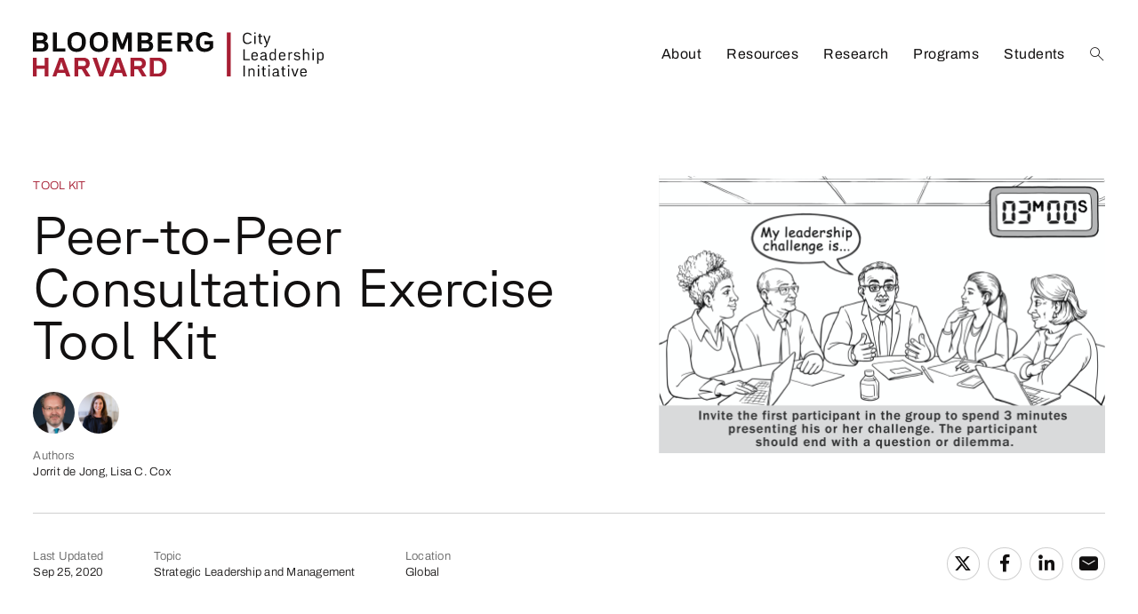

--- FILE ---
content_type: text/html; charset=UTF-8
request_url: https://content.cityleadership.harvard.edu/resources/collection/peer-to-peer-consultation-exercise-tool-kit/
body_size: 11438
content:
<!DOCTYPE html>
	<html lang="en-US">
		<head>
					<link rel="preconnect" href="https://use.typekit.net" crossorigin>
	<link rel="preload" as="style" href="https://use.typekit.net/hcy7kof.css">

		<link rel="preload" href="https://content.cityleadership.harvard.edu/wp-content/themes/bhcli/assets/fonts/icomoon/fonts/icomoon.woff?1768608916" as="font" crossorigin>

		<link rel="preload" as="style" href="https://content.cityleadership.harvard.edu/wp-content/themes/bhcli/assets/styles/app.css?ver=1768608916">

		<link rel="preload" as="script" href="https://content.cityleadership.harvard.edu/wp-content/themes/bhcli/assets/scripts/libs.js?ver=1768608916">
	<link rel="preload" as="script" href="https://content.cityleadership.harvard.edu/wp-content/themes/bhcli/assets/scripts/app.js?ver=1768608916">
	<meta charset="UTF-8" />
	<meta name="viewport" content="width=device-width, initial-scale=1.0, viewport-fit=cover" />
	<script>
		["js", "m4n"].forEach(function (attr) {
			document.documentElement.setAttribute(attr, "");
		});
	</script>
<meta name='robots' content='index, follow, max-image-preview:large, max-snippet:-1, max-video-preview:-1' />

	<!-- This site is optimized with the Yoast SEO plugin v26.5 - https://yoast.com/wordpress/plugins/seo/ -->
	<title>Peer-to-Peer Consultation Exercise Tool Kit - Bloomberg Harvard City Leadership Initiative</title>
	<link rel="canonical" href="https://bhcli-content.tealmedia.dev/resources/collection/peer-to-peer-consultation-exercise-tool-kit/" />
	<meta property="og:locale" content="en_US" />
	<meta property="og:type" content="article" />
	<meta property="og:title" content="Peer-to-Peer Consultation Exercise Tool Kit - Bloomberg Harvard City Leadership Initiative" />
	<meta property="og:url" content="https://bhcli-content.tealmedia.dev/resources/collection/peer-to-peer-consultation-exercise-tool-kit/" />
	<meta property="og:site_name" content="Bloomberg Harvard City Leadership Initiative" />
	<meta property="article:modified_time" content="2025-04-16T15:53:30+00:00" />
	<meta property="og:image" content="https://bhcli-content.tealmedia.dev/wp-content/uploads/2023/07/61f078a74148850cadd93ef3_Screen-Shot-2022-01-25-at-5.24.28-PM.png" />
	<meta property="og:image:width" content="2378" />
	<meta property="og:image:height" content="1484" />
	<meta property="og:image:type" content="image/png" />
	<meta name="twitter:card" content="summary_large_image" />
	<script type="application/ld+json" class="yoast-schema-graph">{"@context":"https://schema.org","@graph":[{"@type":"WebPage","@id":"https://bhcli-content.tealmedia.dev/resources/collection/peer-to-peer-consultation-exercise-tool-kit/","url":"https://bhcli-content.tealmedia.dev/resources/collection/peer-to-peer-consultation-exercise-tool-kit/","name":"Peer-to-Peer Consultation Exercise Tool Kit - Bloomberg Harvard City Leadership Initiative","isPartOf":{"@id":"https://cityleadership.harvard.edu/#website"},"primaryImageOfPage":{"@id":"https://bhcli-content.tealmedia.dev/resources/collection/peer-to-peer-consultation-exercise-tool-kit/#primaryimage"},"image":{"@id":"https://bhcli-content.tealmedia.dev/resources/collection/peer-to-peer-consultation-exercise-tool-kit/#primaryimage"},"thumbnailUrl":"https://content.cityleadership.harvard.edu/wp-content/uploads/2023/07/61f078a74148850cadd93ef3_Screen-Shot-2022-01-25-at-5.24.28-PM.png","datePublished":"2020-09-25T18:00:00+00:00","dateModified":"2025-04-16T15:53:30+00:00","breadcrumb":{"@id":"https://bhcli-content.tealmedia.dev/resources/collection/peer-to-peer-consultation-exercise-tool-kit/#breadcrumb"},"inLanguage":"en-US","potentialAction":[{"@type":"ReadAction","target":["https://bhcli-content.tealmedia.dev/resources/collection/peer-to-peer-consultation-exercise-tool-kit/"]}]},{"@type":"ImageObject","inLanguage":"en-US","@id":"https://bhcli-content.tealmedia.dev/resources/collection/peer-to-peer-consultation-exercise-tool-kit/#primaryimage","url":"https://content.cityleadership.harvard.edu/wp-content/uploads/2023/07/61f078a74148850cadd93ef3_Screen-Shot-2022-01-25-at-5.24.28-PM.png","contentUrl":"https://content.cityleadership.harvard.edu/wp-content/uploads/2023/07/61f078a74148850cadd93ef3_Screen-Shot-2022-01-25-at-5.24.28-PM.png","width":2378,"height":1484},{"@type":"BreadcrumbList","@id":"https://bhcli-content.tealmedia.dev/resources/collection/peer-to-peer-consultation-exercise-tool-kit/#breadcrumb","itemListElement":[{"@type":"ListItem","position":1,"name":"Home","item":"https://cityleadership.harvard.edu/"},{"@type":"ListItem","position":2,"name":"Peer-to-Peer Consultation Exercise Tool Kit"}]},{"@type":"WebSite","@id":"https://cityleadership.harvard.edu/#website","url":"https://cityleadership.harvard.edu/","name":"Bloomberg Harvard City Leadership Initiative","description":"","potentialAction":[{"@type":"SearchAction","target":{"@type":"EntryPoint","urlTemplate":"https://cityleadership.harvard.edu/?s={search_term_string}"},"query-input":{"@type":"PropertyValueSpecification","valueRequired":true,"valueName":"search_term_string"}}],"inLanguage":"en-US"}]}</script>
	<!-- / Yoast SEO plugin. -->


<link rel='dns-prefetch' href='//l.getsitecontrol.com' />
<link rel='dns-prefetch' href='//content.cityleadership.harvard.edu' />
<link rel='dns-prefetch' href='//use.typekit.net' />
		<style>
			.lazyload,
			.lazyloading {
				max-width: 100%;
			}
		</style>
			<link rel="icon" href="https://content.cityleadership.harvard.edu/wp-content/themes/bhcli/assets/favicon/favicon-256x256.png" type="image/png" />
	<link rel="apple-touch-icon" href="https://content.cityleadership.harvard.edu/wp-content/themes/bhcli/assets/favicon/favicon-256x256.png" />
<style id='wp-img-auto-sizes-contain-inline-css'>
img:is([sizes=auto i],[sizes^="auto," i]){contain-intrinsic-size:3000px 1500px}
/*# sourceURL=wp-img-auto-sizes-contain-inline-css */
</style>
<style id='classic-theme-styles-inline-css'>
/*! This file is auto-generated */
.wp-block-button__link{color:#fff;background-color:#32373c;border-radius:9999px;box-shadow:none;text-decoration:none;padding:calc(.667em + 2px) calc(1.333em + 2px);font-size:1.125em}.wp-block-file__button{background:#32373c;color:#fff;text-decoration:none}
/*# sourceURL=/wp-includes/css/classic-themes.min.css */
</style>
<link rel='stylesheet' id='tm-fonts-css' href='https://use.typekit.net/hcy7kof.css' media='all' />
<link rel='stylesheet' id='tm-app-css' href='https://content.cityleadership.harvard.edu/wp-content/themes/bhcli/assets/styles/app.css?ver=1768608916' media='all' />
<link rel="https://api.w.org/" href="https://content.cityleadership.harvard.edu/wp-json/" /><link rel='shortlink' href='https://content.cityleadership.harvard.edu/?p=1323' />
<!-- Stream WordPress user activity plugin v4.1.1 -->
		<script>
			document.documentElement.className = document.documentElement.className.replace('no-js', 'js');
		</script>
				<style>
			.no-js img.lazyload {
				display: none;
			}

			figure.wp-block-image img.lazyloading {
				min-width: 150px;
			}

			.lazyload,
			.lazyloading {
				--smush-placeholder-width: 100px;
				--smush-placeholder-aspect-ratio: 1/1;
				width: var(--smush-image-width, var(--smush-placeholder-width)) !important;
				aspect-ratio: var(--smush-image-aspect-ratio, var(--smush-placeholder-aspect-ratio)) !important;
			}

						.lazyload, .lazyloading {
				opacity: 0;
			}

			.lazyloaded {
				opacity: 1;
				transition: opacity 400ms;
				transition-delay: 0ms;
			}

					</style>
					<!-- Google Tag Manager -->
			<script>(function(w,d,s,l,i){w[l]=w[l]||[];w[l].push({'gtm.start':
			new Date().getTime(),event:'gtm.js'});var f=d.getElementsByTagName(s)[0],
			j=d.createElement(s),dl=l!='dataLayer'?'&l='+l:'';j.async=true;j.src=
			'https://www.googletagmanager.com/gtm.js?id='+i+dl;f.parentNode.insertBefore(j,f);
			})(window,document,'script','dataLayer','GTM-54K2HHV');</script>
			<!-- End Google Tag Manager -->
			<!-- Google Tag Manager -->
			<script>(function(w,d,s,l,i){w[l]=w[l]||[];w[l].push({'gtm.start':
			new Date().getTime(),event:'gtm.js'});var f=d.getElementsByTagName(s)[0],
			j=d.createElement(s),dl=l!='dataLayer'?'&l='+l:'';j.async=true;j.src=
			'https://www.googletagmanager.com/gtm.js?id='+i+dl;f.parentNode.insertBefore(j,f);
			})(window,document,'script','dataLayer','GTM-PRBVPKQ');</script>
			<!-- End Google Tag Manager -->
		<!-- Google Tag Manager -->
<script>(function(w,d,s,l,i){w[l]=w[l]||[];w[l].push({'gtm.start':
new Date().getTime(),event:'gtm.js'});var f=d.getElementsByTagName(s)[0],
j=d.createElement(s),dl=l!='dataLayer'?'&l='+l:'';j.async=true;j.src=
'https://www.googletagmanager.com/gtm.js?id='+i+dl;f.parentNode.insertBefore(j,f);
})(window,document,'script','dataLayer','GTM-NNXV7PLG');</script>
<!-- End Google Tag Manager -->		<style id='global-styles-inline-css'>
:root{--wp--preset--aspect-ratio--square: 1;--wp--preset--aspect-ratio--4-3: 4/3;--wp--preset--aspect-ratio--3-4: 3/4;--wp--preset--aspect-ratio--3-2: 3/2;--wp--preset--aspect-ratio--2-3: 2/3;--wp--preset--aspect-ratio--16-9: 16/9;--wp--preset--aspect-ratio--9-16: 9/16;--wp--preset--color--black: #000000;--wp--preset--color--cyan-bluish-gray: #abb8c3;--wp--preset--color--white: #ffffff;--wp--preset--color--pale-pink: #f78da7;--wp--preset--color--vivid-red: #cf2e2e;--wp--preset--color--luminous-vivid-orange: #ff6900;--wp--preset--color--luminous-vivid-amber: #fcb900;--wp--preset--color--light-green-cyan: #7bdcb5;--wp--preset--color--vivid-green-cyan: #00d084;--wp--preset--color--pale-cyan-blue: #8ed1fc;--wp--preset--color--vivid-cyan-blue: #0693e3;--wp--preset--color--vivid-purple: #9b51e0;--wp--preset--gradient--vivid-cyan-blue-to-vivid-purple: linear-gradient(135deg,rgb(6,147,227) 0%,rgb(155,81,224) 100%);--wp--preset--gradient--light-green-cyan-to-vivid-green-cyan: linear-gradient(135deg,rgb(122,220,180) 0%,rgb(0,208,130) 100%);--wp--preset--gradient--luminous-vivid-amber-to-luminous-vivid-orange: linear-gradient(135deg,rgb(252,185,0) 0%,rgb(255,105,0) 100%);--wp--preset--gradient--luminous-vivid-orange-to-vivid-red: linear-gradient(135deg,rgb(255,105,0) 0%,rgb(207,46,46) 100%);--wp--preset--gradient--very-light-gray-to-cyan-bluish-gray: linear-gradient(135deg,rgb(238,238,238) 0%,rgb(169,184,195) 100%);--wp--preset--gradient--cool-to-warm-spectrum: linear-gradient(135deg,rgb(74,234,220) 0%,rgb(151,120,209) 20%,rgb(207,42,186) 40%,rgb(238,44,130) 60%,rgb(251,105,98) 80%,rgb(254,248,76) 100%);--wp--preset--gradient--blush-light-purple: linear-gradient(135deg,rgb(255,206,236) 0%,rgb(152,150,240) 100%);--wp--preset--gradient--blush-bordeaux: linear-gradient(135deg,rgb(254,205,165) 0%,rgb(254,45,45) 50%,rgb(107,0,62) 100%);--wp--preset--gradient--luminous-dusk: linear-gradient(135deg,rgb(255,203,112) 0%,rgb(199,81,192) 50%,rgb(65,88,208) 100%);--wp--preset--gradient--pale-ocean: linear-gradient(135deg,rgb(255,245,203) 0%,rgb(182,227,212) 50%,rgb(51,167,181) 100%);--wp--preset--gradient--electric-grass: linear-gradient(135deg,rgb(202,248,128) 0%,rgb(113,206,126) 100%);--wp--preset--gradient--midnight: linear-gradient(135deg,rgb(2,3,129) 0%,rgb(40,116,252) 100%);--wp--preset--font-size--small: 13px;--wp--preset--font-size--medium: 20px;--wp--preset--font-size--large: 36px;--wp--preset--font-size--x-large: 42px;--wp--preset--spacing--20: 0.44rem;--wp--preset--spacing--30: 0.67rem;--wp--preset--spacing--40: 1rem;--wp--preset--spacing--50: 1.5rem;--wp--preset--spacing--60: 2.25rem;--wp--preset--spacing--70: 3.38rem;--wp--preset--spacing--80: 5.06rem;--wp--preset--shadow--natural: 6px 6px 9px rgba(0, 0, 0, 0.2);--wp--preset--shadow--deep: 12px 12px 50px rgba(0, 0, 0, 0.4);--wp--preset--shadow--sharp: 6px 6px 0px rgba(0, 0, 0, 0.2);--wp--preset--shadow--outlined: 6px 6px 0px -3px rgb(255, 255, 255), 6px 6px rgb(0, 0, 0);--wp--preset--shadow--crisp: 6px 6px 0px rgb(0, 0, 0);}:where(.is-layout-flex){gap: 0.5em;}:where(.is-layout-grid){gap: 0.5em;}body .is-layout-flex{display: flex;}.is-layout-flex{flex-wrap: wrap;align-items: center;}.is-layout-flex > :is(*, div){margin: 0;}body .is-layout-grid{display: grid;}.is-layout-grid > :is(*, div){margin: 0;}:where(.wp-block-columns.is-layout-flex){gap: 2em;}:where(.wp-block-columns.is-layout-grid){gap: 2em;}:where(.wp-block-post-template.is-layout-flex){gap: 1.25em;}:where(.wp-block-post-template.is-layout-grid){gap: 1.25em;}.has-black-color{color: var(--wp--preset--color--black) !important;}.has-cyan-bluish-gray-color{color: var(--wp--preset--color--cyan-bluish-gray) !important;}.has-white-color{color: var(--wp--preset--color--white) !important;}.has-pale-pink-color{color: var(--wp--preset--color--pale-pink) !important;}.has-vivid-red-color{color: var(--wp--preset--color--vivid-red) !important;}.has-luminous-vivid-orange-color{color: var(--wp--preset--color--luminous-vivid-orange) !important;}.has-luminous-vivid-amber-color{color: var(--wp--preset--color--luminous-vivid-amber) !important;}.has-light-green-cyan-color{color: var(--wp--preset--color--light-green-cyan) !important;}.has-vivid-green-cyan-color{color: var(--wp--preset--color--vivid-green-cyan) !important;}.has-pale-cyan-blue-color{color: var(--wp--preset--color--pale-cyan-blue) !important;}.has-vivid-cyan-blue-color{color: var(--wp--preset--color--vivid-cyan-blue) !important;}.has-vivid-purple-color{color: var(--wp--preset--color--vivid-purple) !important;}.has-black-background-color{background-color: var(--wp--preset--color--black) !important;}.has-cyan-bluish-gray-background-color{background-color: var(--wp--preset--color--cyan-bluish-gray) !important;}.has-white-background-color{background-color: var(--wp--preset--color--white) !important;}.has-pale-pink-background-color{background-color: var(--wp--preset--color--pale-pink) !important;}.has-vivid-red-background-color{background-color: var(--wp--preset--color--vivid-red) !important;}.has-luminous-vivid-orange-background-color{background-color: var(--wp--preset--color--luminous-vivid-orange) !important;}.has-luminous-vivid-amber-background-color{background-color: var(--wp--preset--color--luminous-vivid-amber) !important;}.has-light-green-cyan-background-color{background-color: var(--wp--preset--color--light-green-cyan) !important;}.has-vivid-green-cyan-background-color{background-color: var(--wp--preset--color--vivid-green-cyan) !important;}.has-pale-cyan-blue-background-color{background-color: var(--wp--preset--color--pale-cyan-blue) !important;}.has-vivid-cyan-blue-background-color{background-color: var(--wp--preset--color--vivid-cyan-blue) !important;}.has-vivid-purple-background-color{background-color: var(--wp--preset--color--vivid-purple) !important;}.has-black-border-color{border-color: var(--wp--preset--color--black) !important;}.has-cyan-bluish-gray-border-color{border-color: var(--wp--preset--color--cyan-bluish-gray) !important;}.has-white-border-color{border-color: var(--wp--preset--color--white) !important;}.has-pale-pink-border-color{border-color: var(--wp--preset--color--pale-pink) !important;}.has-vivid-red-border-color{border-color: var(--wp--preset--color--vivid-red) !important;}.has-luminous-vivid-orange-border-color{border-color: var(--wp--preset--color--luminous-vivid-orange) !important;}.has-luminous-vivid-amber-border-color{border-color: var(--wp--preset--color--luminous-vivid-amber) !important;}.has-light-green-cyan-border-color{border-color: var(--wp--preset--color--light-green-cyan) !important;}.has-vivid-green-cyan-border-color{border-color: var(--wp--preset--color--vivid-green-cyan) !important;}.has-pale-cyan-blue-border-color{border-color: var(--wp--preset--color--pale-cyan-blue) !important;}.has-vivid-cyan-blue-border-color{border-color: var(--wp--preset--color--vivid-cyan-blue) !important;}.has-vivid-purple-border-color{border-color: var(--wp--preset--color--vivid-purple) !important;}.has-vivid-cyan-blue-to-vivid-purple-gradient-background{background: var(--wp--preset--gradient--vivid-cyan-blue-to-vivid-purple) !important;}.has-light-green-cyan-to-vivid-green-cyan-gradient-background{background: var(--wp--preset--gradient--light-green-cyan-to-vivid-green-cyan) !important;}.has-luminous-vivid-amber-to-luminous-vivid-orange-gradient-background{background: var(--wp--preset--gradient--luminous-vivid-amber-to-luminous-vivid-orange) !important;}.has-luminous-vivid-orange-to-vivid-red-gradient-background{background: var(--wp--preset--gradient--luminous-vivid-orange-to-vivid-red) !important;}.has-very-light-gray-to-cyan-bluish-gray-gradient-background{background: var(--wp--preset--gradient--very-light-gray-to-cyan-bluish-gray) !important;}.has-cool-to-warm-spectrum-gradient-background{background: var(--wp--preset--gradient--cool-to-warm-spectrum) !important;}.has-blush-light-purple-gradient-background{background: var(--wp--preset--gradient--blush-light-purple) !important;}.has-blush-bordeaux-gradient-background{background: var(--wp--preset--gradient--blush-bordeaux) !important;}.has-luminous-dusk-gradient-background{background: var(--wp--preset--gradient--luminous-dusk) !important;}.has-pale-ocean-gradient-background{background: var(--wp--preset--gradient--pale-ocean) !important;}.has-electric-grass-gradient-background{background: var(--wp--preset--gradient--electric-grass) !important;}.has-midnight-gradient-background{background: var(--wp--preset--gradient--midnight) !important;}.has-small-font-size{font-size: var(--wp--preset--font-size--small) !important;}.has-medium-font-size{font-size: var(--wp--preset--font-size--medium) !important;}.has-large-font-size{font-size: var(--wp--preset--font-size--large) !important;}.has-x-large-font-size{font-size: var(--wp--preset--font-size--x-large) !important;}
/*# sourceURL=global-styles-inline-css */
</style>
</head>
	<body class="wp-singular resource-collection-template-default single single-resource-collection postid-1323 wp-theme-bhcli">
					<!-- Google Tag Manager (noscript) -->
			<noscript><iframe data-src="https://www.googletagmanager.com/ns.html?id=GTM-54K2HHV" height="0" width="0" style="display:none;visibility:hidden" src="[data-uri]" class="lazyload" data-load-mode="1"></iframe></noscript>
			<!-- End Google Tag Manager (noscript) -->
			<!-- Google Tag Manager (noscript) -->
			<noscript><iframe data-src="https://www.googletagmanager.com/ns.html?id=GTM-PRBVPKQ"	height="0" width="0" style="display:none;visibility:hidden" src="[data-uri]" class="lazyload" data-load-mode="1"></iframe></noscript>
			<!-- End Google Tag Manager (noscript) -->
			<script async="" src="https://www.googletagmanager.com/gtag/js?id=UA-159459361-1"></script>
			<script type="text/javascript">window.dataLayer = window.dataLayer || [];function gtag(){dataLayer.push(arguments);}gtag('js', new Date());gtag('config', 'UA-159459361-1', {'anonymize_ip': false});</script>
		<!-- Google Tag Manager (noscript) -->
<noscript><iframe data-src="https://www.googletagmanager.com/ns.html?id=GTM-NNXV7PLG"
height="0" width="0" style="display:none;visibility:hidden" src="[data-uri]" class="lazyload" data-load-mode="1"></iframe></noscript>
<!-- End Google Tag Manager (noscript) -->		<div class="root1">
			<header class="top1" id="top" x-data :class="{'-open': $store.app.states.nav}">
				<div class="top1-wrap -restrain" reveal="1+/0">
						<p class="logo1">
		<a href="https://content.cityleadership.harvard.edu" aria-label="Bloomberg Harvard City Leadership Initiative" accesskey="h">
			<img data-src="https://content.cityleadership.harvard.edu/wp-content/themes/bhcli/assets/images/logo1.svg" width="296" height="70" alt="Bloomberg Harvard City Leadership Initiative" src="[data-uri]" class="lazyload" style="--smush-placeholder-width: 296px; --smush-placeholder-aspect-ratio: 296/70;" />
		</a>
	</p>
				<nav class="skips1">
					<ul>
						<li><a href="#nav" accesskey="n">Skip to navigation [n]</a></li>
						<li><a href="#content" accesskey="c">Skip to content [c]</a></li>
						<li><a href="#footer" accesskey="f">Skip to footer [f]</a></li>
					</ul>
				</nav>
				<ul class="togglers1">
											<li class="togglers1-search" :class="{'-active': $store.app.states.search}">
							<a href="./#search" class="icon-search-bold" aria-label="Search" @click.prevent="$store.app.states.search = 2; setTimeout(() => { document.getElementById('header-search').focus(); }, 300);">
								<span>Search</span>
							</a>
						</li>
										<li class="togglers1-menu" :class="{'-active': $store.app.states.nav}">
						<a href="./#nav" class="icon-menu-bold" aria-label="Menu" @click.prevent="$store.app.states.nav = $store.app.states.nav ? false : 3">
							<span><span>Menu</span></span>
						</a>
					</li>
				</ul>
				<nav class="nav1" id="nav" x-data="collapse()" x-show="$store.app.states.nav" x-bind="transitions" cloaked>
										<ul class="nav1-list nav1-main" role="list">
																					<li :class="{ '-open': open[1] }">
																			<i class="nav1-toggler icon-angle-down-medium" clickable @click="open[1] = !open[1]" @keydown.enter="open[1] = !open[1]" tabindex="0"></i>
																		<a href="https://content.cityleadership.harvard.edu/about/" accesskey="1" role="listitem">About</a><em> [1]</em>
																			<ul class="nav1-drop -cs:i -cs:a1" x-show="show(open['1'])" x-bind="transitions" collapse cloaked role="list">
																							<li><a href="https://content.cityleadership.harvard.edu/about/faculty/" role="listitem">Faculty</a></li>
																							<li><a href="https://content.cityleadership.harvard.edu/about/staff/" role="listitem">Staff and Fellows</a></li>
																							<li><a href="https://content.cityleadership.harvard.edu/about/contact-us/" role="listitem">Contact Us</a></li>
																					</ul>
																	</li>
															<li :class="{ '-open': open[2] }">
																		<a href="https://content.cityleadership.harvard.edu/resources/" accesskey="2" role="listitem">Resources</a><em> [2]</em>
																	</li>
															<li :class="{ '-open': open[3] }">
																		<a href="https://content.cityleadership.harvard.edu/research/" accesskey="3" role="listitem">Research</a><em> [3]</em>
																	</li>
															<li :class="{ '-open': open[4] }">
																		<a href="https://content.cityleadership.harvard.edu/programs/" accesskey="4" role="listitem">Programs</a><em> [4]</em>
																	</li>
															<li :class="{ '-open': open[5] }">
																		<a href="https://content.cityleadership.harvard.edu/students/" accesskey="5" role="listitem">Students</a><em> [5]</em>
																	</li>
																										<li class="-icon -search">
								<a href="./#search" class="icon-search-medium" aria-label="Search" @click.prevent="$store.app.states.search = 2; setTimeout(() => { document.getElementById('header-search').focus(); }, 300);"><span>Search</span></a>
							</li>
											</ul>
				</nav>
				</div>
			</header>
							<div class="drawer1 -top -search -overlay1" id="search" x-data x-show="$store.app.states.search" x-bind="transitions" @keydown.escape.window="$store.app.states.search = false;" x-cloak>
					<div class="drawer1-wrap">
						<div class="drawer1-main">
							
	<form role="search"  method="GET" class="-xw:3 -mx:a" action="https://content.cityleadership.harvard.edu/">
		<p class="searchbox1 ">
			<label for="header-search" invisible>Search</label>
			<input type="search" placeholder="What can we help you find?" id="header-search" value="" name="s" />
			<button type="submit">
				<i class="icon-search-bold" aria-label="Search"><span>Search</span></i>
			</button>
		</p>
	</form>

						</div>
					</div>
					<p class="drawer1-close -as:1">
						<button href="#" class="icon-close-bold -a:1" aria-label="Close" @click.prevent="$store.app.states.search = false">
							<span>Close</span>
						</button>
					</p>
				</div>
						<section class="content1" id="content" data-warning="Your browser is outdated, it will not render this page properly, please upgrade.">	<div class="wrap1">
		<div class="wrap1-inner -restrain">
				<div class="header3 -mb:1">
		<div class="header3-main" reveal="1+/2">
			<p class="header3-brow -mb:m4 -t:10 -c:d2t">
					<span class="-t:11 -tt:u -c:a1t">
		Tool Kit			</span>

				</p>
			<h1 class="header3-title -t:1">Peer-to-Peer Consultation Exercise Tool Kit</h1>
				<div class="meta1 -xw:6 -nosep">
		<ul class="meta1-list -t:11">
			<li>
				<div class="meta1-avatars">
															<a href="https://content.cityleadership.harvard.edu/about/person/jorrit-de-jong/" class="img1 -circle -width -top" style="--rl: 1; --w: 50;">
			
							<img class="img1 lazyload" data-src="https://content.cityleadership.harvard.edu/wp-content/uploads/2023/06/DeJong_Jorrit.jpg" alt="Jorrit de Jong staff headshot"  data-srcset="https://content.cityleadership.harvard.edu/wp-content/uploads/2023/06/DeJong_Jorrit.jpg 416w, https://content.cityleadership.harvard.edu/wp-content/uploads/2023/06/DeJong_Jorrit.jpg 416w, https://content.cityleadership.harvard.edu/wp-content/uploads/2023/06/DeJong_Jorrit.jpg 416w, https://content.cityleadership.harvard.edu/wp-content/uploads/2023/06/DeJong_Jorrit.jpg 416w" data-sizes="auto" />
				<i class="loader1 "></i>
				<noscript><img src="https://content.cityleadership.harvard.edu/wp-content/uploads/2023/06/DeJong_Jorrit.jpg" alt="Jorrit de Jong staff headshot"></noscript>
																	</a>
																											<a href="https://content.cityleadership.harvard.edu/about/person/lisa-cox/" class="img1 -circle -width -top" style="--rl: 1; --w: 50;">
			
							<img class="img1 lazyload" data-src="https://content.cityleadership.harvard.edu/wp-content/uploads/2023/06/lisa-cox-scaled-e1697207830420-2000x1565.jpg" alt="Lisa Cox"  data-srcset="https://content.cityleadership.harvard.edu/wp-content/uploads/2023/06/lisa-cox-scaled-e1697207830420-2000x1565.jpg 2000w, https://content.cityleadership.harvard.edu/wp-content/uploads/2023/06/lisa-cox-scaled-e1697207830420-1500x1173.jpg 1500w, https://content.cityleadership.harvard.edu/wp-content/uploads/2023/06/lisa-cox-scaled-e1697207830420-1000x782.jpg 1000w, https://content.cityleadership.harvard.edu/wp-content/uploads/2023/06/lisa-cox-scaled-e1697207830420-500x391.jpg 500w" data-sizes="auto" />
				<i class="loader1 "></i>
				<noscript><img src="https://content.cityleadership.harvard.edu/wp-content/uploads/2023/06/lisa-cox-scaled-e1697207830420-2000x1565.jpg" alt="Lisa Cox"></noscript>
																	</a>
																					</div>
			</li>
			<li>
				<strong>Authors</strong> <span>Jorrit de Jong, Lisa C. Cox</span>
			</li>
		</ul>
	</div>



		</div>
								<figure class="header3-figure" reveal="1+/3" style="--rl: 0.7; --w: 600;">
					
							<img class="img1 lazyload" data-src="https://content.cityleadership.harvard.edu/wp-content/uploads/2023/07/61f078a74148850cadd93ef3_Screen-Shot-2022-01-25-at-5.24.28-PM-2000x1248.png" alt=""  data-srcset="https://content.cityleadership.harvard.edu/wp-content/uploads/2023/07/61f078a74148850cadd93ef3_Screen-Shot-2022-01-25-at-5.24.28-PM-2000x1248.png 2000w, https://content.cityleadership.harvard.edu/wp-content/uploads/2023/07/61f078a74148850cadd93ef3_Screen-Shot-2022-01-25-at-5.24.28-PM-1500x936.png 1500w, https://content.cityleadership.harvard.edu/wp-content/uploads/2023/07/61f078a74148850cadd93ef3_Screen-Shot-2022-01-25-at-5.24.28-PM-1000x624.png 1000w, https://content.cityleadership.harvard.edu/wp-content/uploads/2023/07/61f078a74148850cadd93ef3_Screen-Shot-2022-01-25-at-5.24.28-PM-500x312.png 500w" data-sizes="auto" />
				<i class="loader1 "></i>
				<noscript><img src="https://content.cityleadership.harvard.edu/wp-content/uploads/2023/07/61f078a74148850cadd93ef3_Screen-Shot-2022-01-25-at-5.24.28-PM-2000x1248.png" alt=""></noscript>
																								</figure>
							</div><!-- /header3 -->

	<div class="subheader1 -mb:3" reveal="1+/4">
		<p class="subheader1-event -t:11">
			<span><span class="-c:d2t">Last Updated</span> <br/><time datetime="2020-09-25">Sep 25, 2020</time></span> <br/>
										<span><span class="-c:d2t">Topic</span> <br/>Strategic Leadership and Management</span> <br/>
			
										<span><span class="-c:d2t">Location</span> <br/>Global</span> <br/>
					</p>
		<div class="socials1 -v2" >
	<ul class="socials1-items" flex>
		<li><a target="_blank" href="https://x.com/intent/tweet?url=https%3A%2F%2Fcontent.cityleadership.harvard.edu%2Fresources%2Fcollection%2Fpeer-to-peer-consultation-exercise-tool-kit%2F&text=Peer-to-Peer+Consultation+Exercise+Tool+Kit" class="icon-social-twitter" aria-label="Share on Twitter"><span>Twitter</span></a></li>
		<li><a href="./" style="cursor: pointer;" onclick="window.open('http://www.facebook.com/sharer/sharer.php?u=https%3A%2F%2Fcontent.cityleadership.harvard.edu%2Fresources%2Fcollection%2Fpeer-to-peer-consultation-exercise-tool-kit%2F&t=Peer-to-Peer+Consultation+Exercise+Tool+Kit', 'facebook_share', 'height=320, width=640, ');" class="icon-social-facebook" aria-label="Share on Facebook"><span>Facebook</span></a></li>
		<li><a target="_blank" href="https://www.linkedin.com/shareArticle?mini=true&url=https%3A%2F%2Fcontent.cityleadership.harvard.edu%2Fresources%2Fcollection%2Fpeer-to-peer-consultation-exercise-tool-kit%2F&title=Peer-to-Peer+Consultation+Exercise+Tool+Kit" class="icon-social-linkedin" aria-label="Share on Linkedin"><span>Linkedin</span></a></li>
		<li><a href="mailto:?subject=Peer-to-Peer%20Consultation%20Exercise%20Tool%20Kit&body=https%3A%2F%2Fcontent.cityleadership.harvard.edu%2Fresources%2Fcollection%2Fpeer-to-peer-consultation-exercise-tool-kit%2F" class="icon-email-filled" aria-label="Share on Email"><span>Email</span></a></li>
	</ul>
</div><!-- /socials1 -->
	</div><!-- /subheader1 -->		</div>
	</div><!-- /wrap1 -->

	<div class="wrap1 -cs:a1 -cs:i -c:g1">
		<div class="bg1 -fade1" aria-hidden="true">
	<span class="img1" style="--w: 1440; --rl: 0.875;">
		<img class="lazyload" data-src="https://content.cityleadership.harvard.edu/wp-content/themes/bhcli/assets/images/bg1-map1.svg" alt="Background image" />
		<i class="loader1"></i>
		<noscript><img src="https://content.cityleadership.harvard.edu/wp-content/themes/bhcli/assets/images/bg1-map1.svg" alt="Background image"></noscript>
	</span>
</div>	<div class="wrap1-inner -restrain">
		<div class="body1 -contain -xw:5 -mb:0" reveal="1/">
							<h3>Overview</h3>
						<p>A set of materials designed to facilitate feedback and advice from peers in an open and psychologically safe environment, inviting greater clarity and focus to challenges that peers face, especially leadership challenges.</p>							<div class="-mt:1">
					<ul flex="auto" class="-gg:6">
						<li>						<a class="button1 -b1" href="https://www.cityleadership.harvard.edu/wp-content/uploads/2023/12/20231114-Peer2Peer-Overview.pdf" target="_blank" title="Tool Kit Overview">
									<i class="icon-download-medium"></i>								<span class="" >					Tool Kit Overview				</span>							</a>
				</li>					</ul>
				</div>
					</div><!-- /body1 -->
																		<div class="-xw:2 -mx:a -mt:3 -mt:2">
					<hr class="-mt:0 -c:d1t" revealed="1/">
					<h4 class="-mb:1" revealed="1/">More Resources</h4>
											<div flex class="-gg:8">
										    					        					<div w="24/12/12">
            					<h3 class="-t:21" revealed="1/">Instructions</h3>									<ul class="links1 -as:1 -t:5 -sep1" reveal="1/">
									<li>
											<a  href="https://www.cityleadership.harvard.edu/wp-content/uploads/2023/12/20231114-Peer2Peer-Consultation-Session.pdf" target="_blank" title="Tool Kit Consultation Session Instructions">
								<span class="-a:1 -as:2" >					Tool Kit Consultation Session Instructions				</span>									<i class="icon-download-medium"></i>							</a>
								</li>
												<li>
											<a  href="https://www.cityleadership.harvard.edu/wp-content/uploads/2023/12/20231114-Peer2Peer-Facilitator-Instructions.pdf" target="_blank" title="Tool Kit Facilitator Instructions">
								<span class="-a:1 -as:2" >					Tool Kit Facilitator Instructions				</span>									<i class="icon-download-medium"></i>							</a>
								</li>
												<li>
											<a  href="https://www.cityleadership.harvard.edu/wp-content/uploads/2023/12/20231114-Peer2Peer-Leadership-Chall-Instruct.pdf" target="_blank" title="Tool Kit Leadership Challenge Instructions">
								<span class="-a:1 -as:2" >					Tool Kit Leadership Challenge Instructions				</span>									<i class="icon-download-medium"></i>							</a>
								</li>
						</ul>
								
        					</div>
    					        					<div w="24/12/12">
            					<h3 class="-t:21" revealed="1/">Supporting Materials</h3>									<ul class="links1 -as:1 -t:5 -sep1" reveal="1/">
									<li>
											<a  href="https://www.cityleadership.harvard.edu/wp-content/uploads/2023/12/20231114-Peer2Peer-Session-Worksheet.pdf" target="_blank" title="Tool Kit Session Worksheet">
								<span class="-a:1 -as:2" >					Tool Kit Session Worksheet				</span>									<i class="icon-download-medium"></i>							</a>
								</li>
												<li>
											<a  href="https://www.cityleadership.harvard.edu/wp-content/uploads/2023/12/20231114-Peer2Peer-Session-Slides.pdf" target="_blank" title="Tool Kit Slide Deck">
								<span class="-a:1 -as:2" >					Tool Kit Slide Deck				</span>									<i class="icon-download-medium"></i>							</a>
								</li>
						</ul>
								
        					</div>
    																					</div>
												
					</div>
				</div>			
						</div>
	</div><!-- /wrap1 -->
	<div class="wrap1">
		<div class="wrap1-inner -restrain">
			<div class="body1 -contain -xw:5 -mb:4" reveal="1/">
					<div class="wysiwyg -xw:5">
		<h3>Introduction</h3>
<p>The goal of the Peer-to-Peer Consultation Exercise is to facilitate feedback and advice from peers in an open and psychologically safe environment, inviting greater clarity and focus to challenges that peers face, especially leadership challenges. Some may choose to host this exercise within a larger program, such as at a leadership retreat, or as part of strategic planning, among a variety of other contexts.</p>
<p>During the session, individuals will each bring their own leadership challenge to a small group of peers where confidentiality is an agreed upon norm. Peers will help each other define success, identify challenges, and begin to formulate next steps for action. Meanwhile, peers will also be provided with an opportunity to strengthen their diagnostic and coaching skills by helping probe problems, challenge assumptions, and identify action alternatives by asking constructive questions.</p>
<h4>Contents</h4>
<ul>
<li>Detailed instructions for the session facilitator/coordinator</li>
<li>Instructions for peers to determine and describe their leadership challenge (note that this is to be carried out before the session)</li>
<li>Instructions for the peer-to-peer consultation session</li>
<li>A short slide deck to help facilitate the session</li>
<li>A worksheet for individuals to take notes on the feedback they receive regarding their leadership challenge</li>
</ul>
<h4>Summary of Resources and Responsibilities Involved</h4>
<p>To facilitate this exercise, one or more people should take charge of the following elements:</p>
<h4>Resources Needed</h4>
<ul>
<li>A space (such as a conference room) conducive to convening one or more groups.</li>
<li>A projector and/or handouts to show the instructions and supporting slides during the session (this can be useful when facilitating several groups concurrently).</li>
<li>A timer for each group (smartphones usually suffice) and an assigned timekeeper.</li>
</ul>
<h4>Responsibilities Involved for Facilitators</h4>
<ul>
<li>A person or group to schedule the session, arrange the room, select the peer participants (in one or more groups of 4-5 people), send leadership challenge writeup instructions, share the leadership challenges across group(s), convene group(s), establish norms, give session instructions, support participants, and wrap up.</li>
</ul>
<h4>Peer Responsibilities</h4>
<ul>
<li>Each individual should set aside 30-60 minutes several days before the session to identify, writeup, and reflect on a leadership challenge. Leadership challenges should be written concisely but with enough detail for peers to understand and respond.</li>
</ul>
	</div>
			</div>
		</div>
	</div><!-- /wrap1 -->
			</section>
						<div class="connect1">
				<div class="connect1-wrap -restrain">
						<div id="mc_embed_signup">
		<form action="/newsletter-signup" class="connect1-subscribe" reveal="1/" method="get" id="mc-embedded-subscribe-form" name="mc-embedded-subscribe-form" class="validate" target="_self" >
						<h2 class="connect1-title -t:2" >
					Stay up to date on our latest work to improve cities				</h2>
						<div id="mce-responses" class="clear">
				<div class="response" id="mce-error-response" style="display:none"></div>
				<div class="response" id="mce-success-response" style="display:none"></div>
			</div>
			<div style="position: absolute; left: -5000px;" aria-hidden="true"><label for="id-d652a62" invisible>Regular site visitors should not fill this in.</label><input type="text" id="id-d652a62" name="b_16d6aa354472ac50341ec9d72_66aa93ba62" tabindex="-1" value=""></div>
			<p class="fieldbox1" >
				<label for="mce-EMAIL-2" invisible>Email Address</label>
				<input type="email" name="tfa_3" id="mce-EMAIL-2" placeholder="email address" required />
								<input hidden type="hidden" value="1" name="group[76729][4]" id="mce-group[76729]-76729-1">
				<button id="mc-embedded-subscribe" type="submit" value="Subscribe" name="subscribe" class="button1" aria-label="Sign up"><span>Sign up</span></button>
			</p>
		</form>
	</div>
	<div class="socials1 "  reveal="1/">
					<p class="socials1-label -t:5">Follow us</p> 
				<ul class="socials1-items" flex>
												<li>
												<a target="_blank" href="https://www.linkedin.com/company/bloombergharvard/" class="icon-social-linkedin" aria-label="Find us on LinkedIn"><span>LinkedIn</span></a>
					</li>
																<li>
												<a target="_blank" href="https://x.com/BHcityleaders" class="icon-social-twitter" aria-label="Find us on Twitter"><span>Twitter</span></a>
					</li>
									</ul>
	</div>
				</div>
			</div>
										<div class="brand1">
					<div class="brand1-wrap -restrain" reveal="1/">
						<a href="https://cities.harvard.edu/" target="_blank" class="brand1-main -as:1">
														<figure class="brand1-logo"  >
									<span class="img1 " style="--rl: 0.23648648648649; --w: 296;">
			
							<img class="img1 lazyload" data-src="https://content.cityleadership.harvard.edu/wp-content/uploads/2023/06/logo-center.svg" alt="Logo for Bloomberg Center for Cities"  data-srcset="https://content.cityleadership.harvard.edu/wp-content/uploads/2023/06/logo-center.svg 296w, https://content.cityleadership.harvard.edu/wp-content/uploads/2023/06/logo-center.svg 296w, https://content.cityleadership.harvard.edu/wp-content/uploads/2023/06/logo-center.svg 296w, https://content.cityleadership.harvard.edu/wp-content/uploads/2023/06/logo-center.svg 296w" data-sizes="auto" />
				<i class="loader1 "></i>
				<noscript><img src="https://content.cityleadership.harvard.edu/wp-content/uploads/2023/06/logo-center.svg" alt="Logo for Bloomberg Center for Cities"></noscript>
																	</span>
																</figure>
																					<p class="brand1-tagline -t:9">The Bloomberg Harvard City Leadership Initiative is located at the Bloomberg Center for Cities at Harvard University.</p>
													</a>
						<ul id="menu-footer" class="brand1-links -as:2"><li id="menu-item-104" class="menu-item menu-item-type-post_type menu-item-object-page menu-item-104"><a href="https://content.cityleadership.harvard.edu/careers/">Careers</a></li>
<li id="menu-item-3285" class="menu-item menu-item-type-custom menu-item-object-custom menu-item-3285"><a href="https://cities.harvard.edu/events/">Events</a></li>
<li id="menu-item-3284" class="menu-item menu-item-type-custom menu-item-object-custom menu-item-3284"><a href="https://cities.harvard.edu/newsroom/?initiative_tax%5B%5D=7">News</a></li>
</ul>					</div>
				</div><!-- /brand1 -->
						<footer class="footer1" id="footer">
				<div class="footer1-wrap -restrain -t:11 -as:2">
											<p class="footer1-copys">&copy; 2026 The President and Fellows of Harvard College</p>
										<ul id="menu-sub-footer" class="footer1-links -ml:a"><li id="menu-item-302" class="menu-item menu-item-type-post_type menu-item-object-page menu-item-302"><a href="https://content.cityleadership.harvard.edu/privacy-statement-test/">Privacy Statement</a></li>
<li id="menu-item-105" class="menu-item menu-item-type-custom menu-item-object-custom menu-item-105"><a href="https://accessibility.harvard.edu/">Accessibility</a></li>
<li id="menu-item-298" class="menu-item menu-item-type-custom menu-item-object-custom menu-item-298"><a href="https://accessibility.huit.harvard.edu/digital-accessibility-policy">Digital Accessibility</a></li>
</ul>				</div>
			</footer>
			<a href="#" class="overlay1 -as:1" aria-hidden="true" x-data x-bind="transitions" x-show="$store.app.overlay == 2" @click.prevent="$store.app.unoverlay()" x-cloak><span hidden>Overlay</span></a>
			<a href="#" class="overlay2 -as:1" aria-hidden="true" x-data x-bind="transitions" x-show="$store.app.overlay == 3" @click.prevent="$store.app.unoverlay()" x-cloak><span hidden>Overlay</span></a>
			<div class="fixer1">
				<span class="img1" style="--w: 100; --rl: 0.01;">
					<img class="lazyload" data-src="https://content.cityleadership.harvard.edu/wp-content/themes/bhcli/assets/images/dot.php?size=100x100&pattern&text=1&cache=125" alt="" aria-hidden="true" />
					<i class="loader1"></i>
					<noscript><img src="https://content.cityleadership.harvard.edu/wp-content/themes/bhcli/assets/images/dot.php?size=100x100&pattern&text=1&cache=125" alt=""></noscript>
				</span>
				<span class="img1" style="--w: 100; --rl: 0.01;">
					<img class="lazyload" data-src="https://content.cityleadership.harvard.edu/wp-content/themes/bhcli/assets/images/dot.php?size=100x100&pattern&text=1&cache=158" alt="" aria-hidden="true" />
					<i class="loader1"></i>
					<noscript><img src="https://content.cityleadership.harvard.edu/wp-content/themes/bhcli/assets/images/dot.php?size=100x100&pattern&text=1&cache=158" alt=""></noscript>
				</span>
			</div>
		</div>
		<script>
			document.documentElement.style.setProperty('--vw', document.documentElement.clientWidth * 0.01 + 'px');
			document.documentElement.style.setProperty('--vh', window.innerHeight * 0.01 + 'px');
		</script>
		<script type="speculationrules">
{"prefetch":[{"source":"document","where":{"and":[{"href_matches":"/*"},{"not":{"href_matches":["/wp-*.php","/wp-admin/*","/wp-content/uploads/*","/wp-content/*","/wp-content/plugins/*","/wp-content/themes/bhcli/*","/*\\?(.+)"]}},{"not":{"selector_matches":"a[rel~=\"nofollow\"]"}},{"not":{"selector_matches":".no-prefetch, .no-prefetch a"}}]},"eagerness":"conservative"}]}
</script>
<script>
	var relevanssi_rt_regex = /(&|\?)_(rt|rt_nonce)=(\w+)/g
	var newUrl = window.location.search.replace(relevanssi_rt_regex, '')
	history.replaceState(null, null, window.location.pathname + newUrl + window.location.hash)
</script>
<script data-cfasync="false" async src="//l.getsitecontrol.com/e4z3dqpw.js?ver=3.0.0" id="gsc_widget_script-js"></script>
<script src="https://content.cityleadership.harvard.edu/wp-content/themes/bhcli/assets/scripts/libs.js?ver=1768608916" id="tm-libs-js"></script>
<script src="https://content.cityleadership.harvard.edu/wp-content/themes/bhcli/assets/scripts/app.js?ver=1768608916" id="tm-scripts-js"></script>
<script id="smush-lazy-load-js-before">
var smushLazyLoadOptions = {"autoResizingEnabled":false,"autoResizeOptions":{"precision":5,"skipAutoWidth":true}};
//# sourceURL=smush-lazy-load-js-before
</script>
<script src="https://content.cityleadership.harvard.edu/wp-content/plugins/wp-smushit/app/assets/js/smush-lazy-load.min.js?ver=3.22.3" id="smush-lazy-load-js"></script>
	</body>
</html>

--- FILE ---
content_type: text/css
request_url: https://content.cityleadership.harvard.edu/wp-content/themes/bhcli/assets/styles/app.css?ver=1768608916
body_size: 36319
content:
/*! Bloomberg Harvard City Leadership Initiative > 2023/05/18 ---------------- */

:root {

 --us: 1366;
 --uu: calc(10 / var(--ub, var(--us)) * 100vw);

 --sxo: 4rem; --syo: min(1em, 3.2rem); --sn: 13rem; --s1: 4rem; --s2: 6rem; --s3: 8rem; --s4: 12rem;
 --sx: var(--sxo); --sy: var(--syo); --nx: calc(var(--sx) * -1); --ny: calc(var(--sy) * -1);
 --vwx: calc(var(--vw, 1vw) * 100); --vhx: calc(var(--vh, 1vh) * 100);

 --ff_1: Archivo,Helvetica Neue,Arial,sans-serif;
 --ff_2: GT Planar,Helvetica Neue,Arial,sans-serif;

 --c_dx: 18,16,16; --c_dxt: var(--c_dx); /* base color */
 --c_d1: #121010; --c_d1t: var(--c_d1); /* default: near black */
 --c_d2: #5E5E5E; --c_d2t: var(--c_d2); /* default: dark gray */

 --c_ix: 255,255,255; --c_ixt: var(--c_ix); /* inverted base color */
 --c_i1: #ffffff; --c_i1t: var(--c_i1); /* inverted: light-gray */
 --c_i2: #eeeeee; --c_i2t: var(--c_i2); /* inverted: white */

 --c_a1: #a61d32; --c_a1t: var(--c_a1); /* accent: crimson */
 --c_a2: #ed4435; --c_a2t: var(--c_a2); /* accent: fire red */

 --c_b1: #ffffff; --c_b1t: var(--c_b1); /* backgrounds: white */
 --c_b2: #f6f6f6; --c_b2t: var(--c_b2); /* backgrounds: light gray */
 --c_b3: var(--c_a1); --c_b3t: var(--c_b3); /* backgrounds: crimson */
 --c_b4: #47748D; --c_b4t: var(--c_b4); /* backgrounds: blue */
 --c_b5: #FDD547; --c_b5t: var(--c_b5); /* backgrounds: yellow */
 --c_b6: #E7E5E0; --c_b6t: var(--c_b6); /* backgrounds: dark stone */

 --c_o1: rgba(var(--c_dxt),0.2); --c_o1t: var(--c_o1); /* borders: gray */
 --c_o2: rgba(var(--c_dxt),0.4); --c_o2t: var(--c_o2); /* borders: dark gray */

 --c_e1: var(--c_a1); --c_e1t: var(--c_e1); /* errors: red, error message */
 --c_e2: var(--c_a1); --c_e2t: var(--c_e2); /* errors: red, error outline */

 --xw_1: calc(1366 * var(--uu) / 10);
 --xw_2: calc(1200 * var(--uu) / 10);
 --xw_3: calc(1010 * var(--uu) / 10);
 --xw_4: calc( 890 * var(--uu) / 10);
 --xw_5: calc( 655 * var(--uu) / 10);
 --xw_6: calc( 420 * var(--uu) / 10);

 --br_1: 1rem;

 --t8n_d1: 0.2s;
 --t8n_d2: 0.4s;
 --t8n_p1: border-color, background-color, background-size, box-shadow, transform, opacity, filter, text-decoration-color, text-decoration-thickness, text-underline-offset, clip-path, -webkit-clip-path;
 --t8n_p2: var(--t8n_p1), visibility;
 --t8n_e1: cubic-bezier(.5,0,0,1);
 --t8n_e2: cubic-bezier(.35,.6,.45,1);

}

@media screen and (min-width: 1521px) { :root { --uu: calc(10 / var(--ub, var(--us)) * 1520px); } }
@media screen and (max-width: 1023px) { :root { --ub: 768; --sxo: 3rem; --sn: 7rem; --s1: 3.2rem; --s2: 4rem; --s3: 6rem; --s4: 8rem; } }
@media screen and (max-width:  719px) { :root { --ub: 375; --sxo: 2rem; } }
@supports (width: max(10px, 5vw)) { :root { --sx: max(var(--sxo), env(safe-area-inset-right), env(safe-area-inset-left)); } }
@media print { :root { --uu: 5.25px; } }

@font-face { font-family: 'Icons'; font-weight: normal; font-style: normal; src: url('../fonts/icomoon/fonts/icomoon.woff?z8888v') format('woff'), url('../fonts/icomoon/fonts/icomoon.ttf?z8888v') format('truetype'); }
@font-face { font-family: 'Archivo'; font-weight: 300; font-style: normal; src: url('../fonts/archivo/archivo-300.woff2') format('woff2'), url('../fonts/archivo/archivo-300.woff') format('woff'); }
@font-face { font-family: 'Archivo'; font-weight: 400; font-style: normal; src: url('../fonts/archivo/archivo-400.woff2') format('woff2'), url('../fonts/archivo/archivo-400.woff') format('woff'); }
@font-face { font-family: 'Archivo'; font-weight: 500; font-style: normal; src: url('../fonts/archivo/archivo-500.woff2') format('woff2'), url('../fonts/archivo/archivo-500.woff') format('woff'); }
@font-face { font-family: 'Archivo'; font-weight: 700; font-style: normal; src: url('../fonts/archivo/archivo-700.woff2') format('woff2'), url('../fonts/archivo/archivo-700.woff') format('woff'); }
@font-face { font-family: 'GT Planar'; font-weight: 300; font-style: normal; src: url('../fonts/gtplanar/gtplanar-300.woff2') format('woff2'), url('../fonts/gtplanar/gtplanar-300.woff') format('woff'); }

/*   ______  _______ _______ _______
 *   |_____] |_____| |______ |______
 *   |_____] |     | ______| |______
*/

.root1 { position: relative; width: 100%; margin: 0; padding: 0; }
 .root1, .root1:before, .root1:after, .root1 *, .root1 *:before, .root1 *:after { box-sizing: border-box; }

.-contain { }
 .-contain > *, .-recontain > *, .-restrain { width: calc(100% - var(--sx) * 2); max-width: var(--xw, var(--xw_1)); max-width: min(var(--xw, var(--xw_1)), var(--xw_1) - var(--sx) * 2); margin-left: auto; margin-right: auto; }
 .-decontain, .-recontain { width: 100%; max-width: none; }
 .-breakout { width: auto; max-width: none; margin-left: calc(50% - var(--vw, 1vw) * 50); margin-right: calc(50% - var(--vw, 1vw) * 50); padding-left: var(--_px, 0); padding-right: var(--_px, 0); }
 .-breakout[class*="-xw:"] { --_pxa: calc(var(--vw, 1vw) * 50 - var(--xw) / 2 + var(--sx)); --_px: var(--_pxa); --_px: max(var(--sx),var(--_pxa)); max-width: none; }
 .-restrain[class*="-xw:"] { max-width: min(var(--xw, var(--xw_1)), var(--xw_1) - var(--sx) * 2); }

@media print {
.-contain > *, .-recontain > *, .-restrain { width: 100%; }
.-breakout[class*="-xw:"] { --_px: var(--_pxa); }
}

/* grid */

[grid],[flex] { --gc: 24; --gx: var(--sxo); --gy: var(--gx); margin-left: calc(var(--gx) * -1); margin-right: 0; padding: 0; pointer-events: none; }
 [grid]>*,[flex]>* { order: var(--o, 0); min-width: 0; margin-bottom: 0; background-clip: padding-box; pointer-events: auto; }
  [grid]>*:before,[flex]>*:before { display: none; }

[grid] { display: grid; grid-template-columns: repeat(var(--gc, 24), 1fr); grid-row-gap: var(--gy); }
[grid~="end"] { align-items: end; } [grid~="start"] { align-items: start; } [grid~="middle"] { align-items: center; }
 [grid]>* { grid-column: var(--c, auto) / span var(--w, var(--gc,24)); margin-left: var(--gx); margin-right: 0; }

[flex] { display: flex; flex-wrap: wrap; margin-top: calc(var(--gy) * -1); }
[flex~="inline"] { display: inline-flex; } [flex~="between"] { justify-content: space-between; } [flex~="right"] { justify-content: flex-end; } [flex~="center"] { justify-content: center; } [flex~="top"] { align-items: flex-start; } [flex~="bottom"] { align-items: flex-end; } [flex~="middle"] { align-items: center; } [flex~="baseline"] { align-items: baseline; } [flex~="nowrap"] { flex-wrap: nowrap; }
 [flex]>* { width: calc(100% * (var(--w, 0) / var(--gc, 24) * 0.9999) - var(--gx)); margin: var(--gy) 0 0 var(--gx); }
 [flex~="auto"]>* { width: auto; }
 [flex]>[grow] { flex-grow: 1; } [flex]>[auto] { flex: none; width: auto; }

[w^="a/"]{width:auto}[w^="1/"]{--w:1}[w^="2/"]{--w:2}[w^="3/"]{--w:3}[w^="4/"]{--w:4}[w^="5/"]{--w:5}[w^="6/"]{--w:6}[w^="7/"]{--w:7}[w^="8/"]{--w:8}[w^="9/"]{--w:9}[w^="10/"]{--w:10}[w^="11/"]{--w:11}[w^="12/"]{--w:12}[w^="13/"]{--w:13}[w^="14/"]{--w:14}[w^="15/"]{--w:15}[w^="16/"]{--w:16}[w^="17/"]{--w:17}[w^="18/"]{--w:18}[w^="19/"]{--w:19}[w^="20/"]{--w:20}[w^="21/"]{--w:21}[w^="22/"]{--w:22}[w^="23/"]{--w:23}[w^="24/"]{--w:24}
[c^="-1/"]{grid-column:span var(--w, var(--gc, 24))/-1}[c^="0/"]{--c:1}[c^="1/"]{--c:2}[c^="2/"]{--c:3}[c^="3/"]{--c:4}[c^="4/"]{--c:5}[c^="5/"]{--c:6}[c^="6/"]{--c:7}[c^="7/"]{--c:8}[c^="8/"]{--c:9}[c^="9/"]{--c:10}[c^="10/"]{--c:11}[c^="11/"]{--c:12}[c^="12/"]{--c:13}[c^="13/"]{--c:14}[c^="14/"]{--c:15}[c^="15/"]{--c:16}[c^="16/"]{--c:17}[c^="17/"]{--c:18}[c^="18/"]{--c:19}[c^="19/"]{--c:20}[c^="20/"]{--c:21}[c^="21/"]{--c:22}[c^="22/"]{--c:23}[c^="23/"]{--c:24}
[o^="-1/"]{--o:-1}[o^="0/"]{--o:0}[o^="1/"]{--o:1}[o^="2/"]{--o:2}[o^="3/"]{--o:3}
@media print, (min-width: 720px){[w*="/a/"]{width:auto}[w*="/1/"]{--w:1}[w*="/2/"]{--w:2}[w*="/3/"]{--w:3}[w*="/4/"]{--w:4}[w*="/5/"]{--w:5}[w*="/6/"]{--w:6}[w*="/7/"]{--w:7}[w*="/8/"]{--w:8}[w*="/9/"]{--w:9}[w*="/10/"]{--w:10}[w*="/11/"]{--w:11}[w*="/12/"]{--w:12}[w*="/13/"]{--w:13}[w*="/14/"]{--w:14}[w*="/15/"]{--w:15}[w*="/16/"]{--w:16}[w*="/17/"]{--w:17}[w*="/18/"]{--w:18}[w*="/19/"]{--w:19}[w*="/20/"]{--w:20}[w*="/21/"]{--w:21}[w*="/22/"]{--w:22}[w*="/23/"]{--w:23}[w*="/24/"]{--w:24}[c*="/-1/"]{grid-column:span var(--w, var(--gc, 24))/-1}[c*="/0/"]{--c:1}[c*="/1/"]{--c:2}[c*="/2/"]{--c:3}[c*="/3/"]{--c:4}[c*="/4/"]{--c:5}[c*="/5/"]{--c:6}[c*="/6/"]{--c:7}[c*="/7/"]{--c:8}[c*="/8/"]{--c:9}[c*="/9/"]{--c:10}[c*="/10/"]{--c:11}[c*="/11/"]{--c:12}[c*="/12/"]{--c:13}[c*="/13/"]{--c:14}[c*="/14/"]{--c:15}[c*="/15/"]{--c:16}[c*="/16/"]{--c:17}[c*="/17/"]{--c:18}[c*="/18/"]{--c:19}[c*="/19/"]{--c:20}[c*="/20/"]{--c:21}[c*="/21/"]{--c:22}[c*="/22/"]{--c:23}[c*="/23/"]{--c:24}[o*="/-1/"]{--o:-1}[o*="/0/"]{--o:0}[o*="/1/"]{--o:1}[o*="/2/"]{--o:2}[o*="/3/"]{--o:3}}
@media print, (min-width: 1024px){[w$="/0"]{display:none !important}[w$="/a"]{width:auto}[w$="/1"]{--w:1}[w$="/2"]{--w:2}[w$="/3"]{--w:3}[w$="/4"]{--w:4}[w$="/5"]{--w:5}[w$="/6"]{--w:6}[w$="/7"]{--w:7}[w$="/8"]{--w:8}[w$="/9"]{--w:9}[w$="/10"]{--w:10}[w$="/11"]{--w:11}[w$="/12"]{--w:12}[w$="/13"]{--w:13}[w$="/14"]{--w:14}[w$="/15"]{--w:15}[w$="/16"]{--w:16}[w$="/17"]{--w:17}[w$="/18"]{--w:18}[w$="/19"]{--w:19}[w$="/20"]{--w:20}[w$="/21"]{--w:21}[w$="/22"]{--w:22}[w$="/23"]{--w:23}[w$="/24"]{--w:24}[c$="/-1"]{grid-column:span var(--w, var(--gc, 24))/-1}[c$="/0"]{--c:1}[c$="/1"]{--c:2}[c$="/2"]{--c:3}[c$="/3"]{--c:4}[c$="/4"]{--c:5}[c$="/5"]{--c:6}[c$="/6"]{--c:7}[c$="/7"]{--c:8}[c$="/8"]{--c:9}[c$="/9"]{--c:10}[c$="/10"]{--c:11}[c$="/11"]{--c:12}[c$="/12"]{--c:13}[c$="/13"]{--c:14}[c$="/14"]{--c:15}[c$="/15"]{--c:16}[c$="/16"]{--c:17}[c$="/17"]{--c:18}[c$="/18"]{--c:19}[c$="/19"]{--c:20}[c$="/20"]{--c:21}[c$="/21"]{--c:22}[c$="/22"]{--c:23}[c$="/23"]{--c:24}[o$="/-1"]{--o:-1}[o$="/0"]{--o:0}[o$="/1"]{--o:1}[o$="/2"]{--o:2}[o$="/3"]{--o:3}}
@media screen and (max-width: 719px) {[w^="0/"]{display:none !important}}
@media screen and (min-width: 720px) and (max-width: 1023px) {[w*="/0/"]{display:none !important}}

/* reveal */

@media screen and (prefers-reduced-motion: no-preference) {
[m4n] [reveal]:not([reveal=""]), [revealing] { transition-duration: var(--rvt, var(--t8n_d1)); transition-delay: var(--rvd, calc(var(--rvq,0) * var(--rvs, 0.075s))); transition-timing-function: var(--rve, ease); }
[reveal],[reveal$="/0"]{--rvq:0}[reveal$="/1"]{--rvq:1}[reveal$="/2"]{--rvq:2}[reveal$="/3"]{--rvq:3}[reveal$="/4"]{--rvq:4}[reveal$="/5"]{--rvq:5}[reveal$="/6"]{--rvq:6}[reveal$="/7"]{--rvq:7}[reveal$="/8"]{--rvq:8}[reveal$="/9"]{--rvq:9}[reveal$="/10"]{--rvq:10}[reveal$="/11"]{--rvq:11}[reveal$="/12"]{--rvq:12}[reveal$="/13"]{--rvq:13}[reveal$="/14"]{--rvq:14}[reveal$="/15"]{--rvq:15}[reveal$="/16"]{--rvq:16}[reveal$="/17"]{--rvq:17}[reveal$="/18"]{--rvq:18}[reveal$="/19"]{--rvq:19}[reveal$="/20"]{--rvq:20}
[reveal^="1"] { --rvt: 0.75s; } [m4n]:not([ready]) [reveal^="1+/"], [m4n] [reveal^="1/"]:not([revealing]) { opacity: 0; }
}

/*   _______  _____  ______  _     _ _      _______ _______
 *   |  |  | |     | |     \ |     | |      |______ |______
 *   |  |  | |_____| |_____/ |_____| |_____ |______ ______|
*/

/**
 * @name .accordion1
 * @description Accordion
 * @example { }
 */

.accordion1 { margin-bottom: var(--s1); border-bottom: 1px solid var(--c_o1t); }
 .accordion1-entry { margin: 0; border-top: 1px solid var(--c_o1t); }
  .accordion1-title { margin: 0; padding: 2rem 0; cursor: pointer; transition-property: color; }
   .accordion1-title i { float: right; margin: 0 0 0 2rem; color: var(--c_a1t); }
   .accordion1-entry.-open .accordion1-title i { transform: rotate(180deg); }
  .accordion1-details { margin: 0; }
   .accordion1-details:after { display: block; content: ''; clear: both; height: 4rem; }

/**
* @name .agenda1
* @description Timetable
* @example { }
*/

.agenda1 { --sy: var(--s3); }
 .agenda1-entry { --sy: var(--s1); }
 .agenda1-entry.-sep { margin-bottom: 0; padding: var(--sy) 0; border: 1px solid var(--c_o1t); border-width: 1px 0; }
 .agenda1-entry.-sep + .agenda1-entry.-sep { border-top-width: 0; }
  .agenda1-title { --sy: 0.4rem; }

@media print, (min-width: 1024px) {
.agenda1-entry { display: grid; grid-template-columns: 1fr 3fr; grid-column-gap: var(--s3); }
 .agenda1-entry > * { margin-bottom: 9; }
 .agenda1-content > * { max-width: var(--xw_5); }
}

/**
 * @name .alert1
 * @description Alert box
 * @example { }
 */

.alert1 { margin-bottom: 0; }
 .alert1-close { position: absolute; right: 0; top: 0; padding: 1rem; }
 .alert1-wrap { --sy: 2rem; padding: var(--s3) 0; }

@media print, (min-width: 720px) {
.alert1-close { padding: 1.5rem; }
}

@media print {
.alert1[class] { border-width: 0; border-bottom: 1px solid var(--c_o1t); }
}

/**
 * @name .archives1
 * @description Archives
 * @example { }
 */

.archives1 { }
 .archives1-wrap[disabled] { cursor: wait; pointer-events: auto; opacity: 0.2; }
  .archives1-wrap[disabled] > * { pointer-events: none; }
 .archives1-more[disabled] { pointer-events: none; opacity: 0.2; }

/**
 * @name .archives2
 * @description News archives
 * @example { }
 */

.archives2 { }
 .archives2-main[disabled] { cursor: wait; pointer-events: auto; opacity: 0.2; }
  .archives2-main[disabled] > * { pointer-events: none; }
 .archives2-entries { margin-top: var(--sy); }

@media print, (min-width: 1024px) {
.archives2 { display: grid; grid-template-columns: 2fr 7fr; grid-column-gap: var(--s2); }
 .archives2 > * { margin-bottom: 0; }
}

/**
* @name .arrows1
* @description Carousel arrows
* @example { }
*/

.arrows1 { --lh: 1; display: flex; position: relative; z-index: 2; margin: var(--s1) var(--px) 0; font-size: 4rem; }
 :root:not([js]) .arrows1 { pointer-events: none; }
  .arrows1 a { --awm: 1em; --ahm: 1em; --aor: 50%; --aosn: 2px; --aocn: var(--atcn); --abch: var(--atcn); --atcn: var(--c_d1t); --atch: var(--c_i1t); display: flex; justify-content: center; align-items: center; text-decoration: none; }
   .arrows1 a:before { font-size: 0.75em; }
  .arrows1 a ~ a { margin-left: 0.75rem; }

/**
* @name .bg1
* @description Wrap background
* @example { }
*/

.bg1 { position: absolute; left: 0; right: 0; top: 0; bottom: 0; margin: 0; overflow: hidden; opacity: 0.05; pointer-events: none; }
.bg1.-fade1 { --mask: linear-gradient(rgba(0, 0, 0, 1) 50%,rgba(0, 0, 0, 0)) no-repeat; -webkit-mask: var(--mask); mask: var(--mask); }
 .bg1 .img1 { display: block; width: 100%; }
 .bg1.-fade1 .img1 { --mask: linear-gradient(rgba(0, 0, 0, 1) 65%,rgba(0, 0, 0, 0)) no-repeat; -webkit-mask: var(--mask); mask: var(--mask); }

@media print {
.bg1 { display: none; }
}

/**
 * @name .biggie1
 * @description Big image wrapper
 * @example { }
 */

.biggie1 { margin-bottom: var(--s1); }
 .biggie1 > .img1, .biggie1 > .slot1, .biggie1 > .embed1 { margin-bottom: 0; }
 .biggie1-caption { max-width: var(--xw_5); margin: 0 auto; padding: 2rem 0 0; }
  .biggie1-caption > span { display: block; max-width: 74ex; }

/**
 * @name .body1
 * @description Body wrapper
 * @example { }
 */

.body1 { position: relative; margin-bottom: var(--s3); }
 .body1 > * { width: auto; }
 .body1 > :where(h2, h3) { margin-top: var(--s1); }
 .body1 > :where(h4, h5, h6) { margin-top: var(--s1); }
 .body1 > :where(figure, table, blockquote) { margin-bottom: var(--s1); }
 .body1 > :where(:first-child) { margin-top: 0; }
 .body1-side { margin-bottom: var(--s3); }

@media screen and (max-width: 719px) {
.body1 > * { max-width: 100%; }
.body1 > .-breakout { max-width: none; }
}
@media print, (min-width: 1024px) {
.body1 { --b1s: calc((100% - var(--xw_5)) / 2); --b1ss: calc(var(--b1s) - var(--s1)); }
 .body1-side { margin-bottom: 0; }
 .body1-side.-left { float: left; width: var(--b1ss); margin-right: -100%; }
 .body1-side.-right { float: right; width: var(--b1ss); margin-left: -100%; }
 .body1-pull { --b1s: calc(50% - var(--xw_5) / 2); width: auto; max-width: 100%; }
 .body1-pull.-left { margin-right: var(--b1s); }
 .body1-pull.-right { margin-left: var(--b1s); }
}

/**
* @name .box1
* @description Box
*/

.box1 { padding: var(--s1) var(--sx); }
.box1.-outline1 { box-shadow: inset 0 0 0 1px var(--c_o1t); }

@media print, (min-width: 720px) {
.box1 { padding: var(--s2); }
}

@media print {
.box1 { box-shadow: inset 0 0 0 1px var(--c_o1t); }
}

/**
* @name .box2
* @description Box
*/

.box2 { padding: var(--s1) var(--sx); border-radius: var(--br_1); }

@media print, (min-width: 720px) {
.box2 { padding: var(--s1); box-shadow: inset 0 0 0 1px var(--c_o1t); }
}

/**
* @name .brand1
* @description Footer brand bar
* @example { }
*/

.brand1 { --sy: 0; padding: var(--s2) 0; border-top: 1px solid var(--c_o1t); }
 .brand1-main { --sy: var(--s2); max-width: 32rem; }
   .brand1-logo .img1 { max-width: 28rem; }
  .brand1-links { --sy: 0; display: flex; align-items: center; padding: 0; }
   .brand1-links li { --sy: 0; }
   .brand1-links li ~ li { margin-left: 1.75rem; }
    .brand1-links li:before { display: none; }

@media print, (min-width: 720px) {
.brand1 { padding: var(--s1) 0; border-top-width: 0; }
.connect1 + .brand1 { margin-top: calc(var(--s3) * -1); }
 .brand1-wrap { display: flex; justify-content: space-between; align-items: flex-end; }
  .brand1-main { --sy: 0; order: 2; }
}

/**
 * @name .brow1
 * @description Archives count/sort line
 * @example { }
 */

.brow1 { display: flex; justify-content: space-between; align-items: flex-end; }
 .brow1-title { margin-bottom: 0; }
 .brow1-sort { display: flex; align-items: baseline; flex: none; margin: 0 0 0 1rem; }
  .brow1-sort label[for] { flex: none; margin-bottom: 0; }
  .brow1-sort select { --ahm: auto; --apx: 0; --apy: 0; --aosn: 0; --lh: 1; margin: 0 0 0 1rem; padding-right: 1.5rem; background-position: 100% 50%; background-size: 0.8rem auto; }

@media screen and (max-width: 719px) {
.brow1 { display: block; }
 .brow1-sort { margin: var(--sy) 0 0; }
}

/**
 * @name .brow2
 * @description Archives count/sort line
 * @example { }
 */

.brow2 { display: flex; justify-content: space-between; align-items: baseline; margin-bottom: var(--s1); padding-bottom: 1.4rem; border-bottom: 1px solid var(--c_o1t); }
 .brow2-title { margin-bottom: 0; }
 .brow2-sort { display: flex; align-items: center; flex: none; margin: 0 0 0 1rem; }
  .brow2-sort label[for] { flex: none; margin-bottom: 0; }
  .brow2-sort select { --ahm: auto; --apx: 0; --aosn: 0; --lh: 1.4; margin: 0 0 0 0.5rem; padding-right: 0; background-image: none; font: 1.4rem/var(--lh) var(--ff_1); letter-spacing: 0.025rem; }

/**
* @name .card1
* @description Photo card
* @example { }
*/

.card1 { --sy: var(--s1); position: relative; margin-bottom: var(--sy); padding: var(--sy) 0; border: 1px solid var(--c_o1t); border-width: 1px 0; }
.card1 + .card1 { margin-top: calc(var(--sy) * -1); border-top-width: 0; }
 .card1 > * { --sy: 2rem; color: var(--c_d1t); }
 .card1-image { align-self: start; width: 100%; max-width: 20rem; }
 .card1-main {  }
  .card1-main > * { --sy: 1.4rem; }

@media print, (min-width: 720px) {
.card1 { display: flex; align-items: center; }
 .card1-image { --sy: 0; flex: none; margin-right: var(--s3); }
 .card1-main { max-width: var(--xw_5); }
}
@media print, (min-width: 1024px) {
.card1 { padding-left: var(--s2); padding-right: var(--s2); }
}

/**
* @name .card2
* @description Photo card
* @example { }
*/

.card2 { display: grid; position: relative; }
 .card2-image { grid-area: 1 / 1 / 2 / 2;  margin-bottom: 0; position: relative; overflow: hidden; -webkit-mask-image: -webkit-radial-gradient(white, black);  }
  .card2-image:after { position: absolute; left: 0; top: 0; content: ''; width: 100%; height: 100%; background: linear-gradient(180deg, rgba(53, 44, 31, 0) 0%, #352C1F 100%); mix-blend-mode: multiply; opacity: 0.7; }
 .card2-main { grid-area: 1 / 1 / 2 / 2; position: relative; align-self: flex-end; padding: min(var(--sx),3rem); }

@media print {
.card2-main .-a\:1[class] { --atcn: var(--c_i1); }
}

/**
* @name .card3
* @description Simple card
* @example { }
*/

.card3 { display: flex; flex-direction: column; position: relative; }
 .card3-main { max-width: 50rem; }
  .card3-brow { --sy: 1rem; padding-bottom: var(--sy); border-bottom: 1px solid var(--c_o1t); color: var(--c_a1t); }
 .card3-image { margin-top: auto; }

@media print, (min-width: 1024px) {
.card3.-v2 { display: grid; grid-template-columns: 47fr 53fr; grid-column-gap: var(--s1); align-items: flex-start; }
 .card3.-v2 > * { margin-bottom: 0; }
 .card3.-v2 .card3-main { order: 2; max-width: 100%; padding-top: var(--s1); }
  .card3.-v2 .card3-date.-sep { --sy: 2rem; padding-bottom: 1rem; border-bottom: 1px solid var(--c_o1t); }
  .card3.-v2 .card3-title { max-width: 50rem; }
  .card3.-v2 .card3-lead { max-width: 44rem; }
}

/**
* @name .card4
* @description Box card
* @example { }
*/

.card4 { --px: var(--sx); --py: var(--s1); position: relative; }
 .card4-link[class] { --aosn: 1px; --aocn: var(--c_o1t); --abcn: transparent; --abch: var(--c_a1); }
 .card4-main { display: flex; flex-direction: column; position: relative; height: 100%; padding: var(--py) var(--px); color: var(--c_d1t); transition-property: var(--t8n_p2), color; }
  .card4-main > * { color: var(--c_d1t); transition-property: var(--t8n_p1), color; }
  .card4-brow { --sy: var(--s1); max-width: 85%; color: var(--c_a1t); }
  .card4-title { --sy: var(--s1); max-width: 90%; }
  .card4-date { position: absolute; right: 2rem; top: var(--py); color: var(--c_d2t); writing-mode: vertical-lr; transform: rotate(180deg) }
  .card4-source { margin-top: auto; }

@media print {
.card4-link[class] { --aosn: 1px; --aocn: var(--c_o1t); }
}

/**
* @name .card5
* @description Twitter card
* @example { }
*/

.card5 { display: flex; flex-direction: column; position: relative; height: 100%; }
 .card5-link[class] { --abcn: var(--c_b2); border-radius: var(--br_1); }
 .card5-image { --sy: 0; border-radius: var(--br_1) var(--br_1) 0 0; }
 .card5-main { display: flex; flex-direction: column; flex-grow: 1; position: relative; padding: 2rem; color: var(--c_d1t); }
  .card5-date { --sy: 1rem; color: var(--c_d2t); }
  .card5-title { --sy: 2rem; }
  .card5 .counts1 { margin-top: auto; pointer-events: auto; }

@media print {
.card5-link[class] { --aosn: 1px; --aocn: var(--c_o1t); }
}

/**
* @name .card6
* @description Initiative card
* @example { }
*/

.card6 { --sy: var(--s2); position: relative; }
.card6.-sep1 { padding-top: var(--sy); border-top: 1px solid var(--c_o1t); }
 .card6-image { }
 .card6-main { max-width: var(--xw_6); }
  .card6-main > * { --sy: 1.2rem; }
  .card6-icon { --lh: 1; color: var(--c_a1t); font-size: 4rem; transition-property: var(--t8n_p1), color; }
  .card6-link:focus-visible ~ .card6-main .card6-icon { --lh: 1; color: var(--c_a1t); font-size: 3rem; }

@media (hover: hover) and (pointer: fine) {
[hover] .card6-icon { color: var(--c_d1t); }
}

@media print, (min-width: 720px) {
.card6 { display: flex; justify-content: space-between; align-items: flex-start; }
 .card6-image { flex: none; order: 2; max-width: 47.5%; margin: 0 0 0 var(--s2); }
}
@media print, (min-width: 1024px) {
.card6-image { max-width: 57.5%; }
}

/**
* @name .card7
* @description Further reading card
* @example { }
*/

.card7 { position: relative; }
.card7.-sep1 { padding-top: var(--sy); border-top: 1px solid var(--c_o1t); }
 .card7-main { position: relative; }
  .card7-main > * { --sy: 0.6rem; max-width: var(--xw_6); }
  .card7-icon { color: var(--c_a1t); font-size: 3rem; transition-property: var(--t8n_p2), color; }


@media (hover: hover) and (pointer: fine) {
[hover] .card7-icon { color: var(--c_d1t); }
}

@media print, (min-width: 720px) {
.card7-main { padding-right: 4rem; }
 .card7-main > *:nth-last-child(2) { --sy: 0; }
 .card7-icon { position: absolute; right: 0; top: -0.2em; padding-right: 0; }
}

/**
* @name .card8
* @description Search/careers card
* @example { }
*/

.card8 { --sy: var(--s1); position: relative; }
.card8.-sep1 { padding-top: var(--sy); border-top: 1px solid var(--c_o1t); }
 .card8-main { position: relative; }
  .card8-main > * { --sy: 0.8rem; max-width: 48rem; }
  .card8-icon { color: var(--c_a1t); font-size: 3rem; transition-property: var(--t8n_p2), color; }

@media print, (min-width: 720px) {
.card8 { display: flex; justify-content: space-between; align-items: flex-start; }
 .card8-image { order: 2; width: 100%; max-width: 20rem; margin: 0 0 0 var(--s1); }
 .card8-main { --sy: 0; flex-grow: 1; position: relative; }
  .card8-icon { --lh: 1; position: absolute; right: 0; top: 50%; margin-top: -0.5em;; }
  .card8-image + .card8-main .card8-icon { position: relative; top: 0; margin-top: 0; }
}

/**
* @name .card9
* @description White card
* @example { }
*/

.card9 { display: flex; flex-direction: column; position: relative; }
 .card9-link[class] { --aor: var(--br_1); --abcn: var(--c_b2); --abcn: var(--c_b2t); --abch: var(--c_a1);; }
 .card9-image { --sy: 0; border-radius: var(--br_1) var(--br_1) 0 0; }
 .card9-main { display: flex; flex-direction: column; flex-grow: 1; position: relative; padding: var(--s1); color: var(--c_d1t); }
  .card9-main > * { transition-property: var(--t8n_p1), color; }
  .card9-title { --sy: 1.2rem;;}
  .card9-action { margin-top: auto; padding-top: 1.5rem;}
   .card9-action .button1 { --abch: var(--c_d1t); --atch: var(--c_a1); }

@media print {
.card9-link[class] { --aosn: 1px; --aocn: var(--c_o1t); }
}

/**
* @name .card10
* @description Simple card
* @example { }
*/

.card10 { position: relative; }
 .card10-image { --sy: 3rem; }
 .card10-main { }
  .card10-title { --sy: 2rem; padding-bottom: var(--sy); border-bottom: 1px solid var(--c_o1t); }

/**
* @name .card11
* @description Event card
* @example { }
*/

.card11 { --sy: var(--s2); position: relative; }
.card11.-sep1 { --sy: var(--s1); padding-top: var(--sy); border-top: 1px solid var(--c_o1t); }
 .card11-image { --sy: 2rem; }
 .card11-content { }
  .card11-brow { --sy: 1rem; }
  .card11-main { --sy: 2rem; }
   .card11-title { --sy: 1rem; }
  .card11-meta { }
   .card11-meta > * { --sy: 0.5rem; }

@media print, (min-width: 720px) {
.card11-content { display: grid; grid-template-columns: 7fr 3fr; grid-column-gap: var(--s1); }
 .card11-brow { grid-column: 1 / -1; }
 .card11-main { --sy: 0; }
}
@media print, (min-width: 1024px) {
.card11 { display: flex; justify-content: space-between; align-items: flex-start; }
 .card11-image { order: 2; flex: none; width: 100%; max-width: 30rem; margin: 0 0 0 var(--s2); }
 .card11-content { grid-column-gap: var(--s3); }
}

/**
* @name .card12
* @description Carousel card
* @example { }
*/

.card12 { position: relative; }
 .card12-main { }
  .card12-main > * { --sy: 1.2rem; max-width: 90%; }
  .card12-icon { --lh: 1; float: right; margin: -0.3rem 0 0 1rem; font-size: 2.4rem; }
  .card12 > .img1.-top { --y: 1; }

.card12.-sep1 + .card12.-sep1 { padding-top: var(--sy); border-top: 1px solid var(--c_o1t); }

.card12.-boxed1 { padding: min(var(--sx), 3rem); background: var(--c_b1); }

@media print, (min-width: 720px) {
.card12.-v3 { --sy: var(--s1); display: grid; grid-template-columns: 1fr 2fr; grid-column-gap: var(--s1); align-items: center; }
 .card12.-v3 > * { margin-bottom: 0; }
}
@media print, (min-width: 1024px) {
.card12.-v2 { display: grid; grid-template-columns: repeat(2,1fr); grid-column-gap: var(--s1); align-items: center; }
 .card12.-v2 > * { margin-bottom: 0; }
}

/**
* @name .card13
* @description Bio card
* @example { }
*/

.card13 { position: relative; }
 .card13-main { }
  .card13-main > * { --sy: 0.8rem; }


/**
* @name .card15
* @description Bio card
* @example { }
*/

.card15 { position: relative; }
.card15-main { }
 .card15-main > * { --sy: 0.8rem; }

/**
* @name .card14
* @description Bio card
* @example { }
*/

.card14 { position: relative; min-height: 100%; padding: min(var(--sx), 3rem); }
 .card14-link { background: var(--c_b1); }
 .card14-image[class] { position: relative; width: 8rem; }
 .card14-main { position: relative; }
  .card14-main > * { --sy: 0.8rem; }

/**
 * @name .carousel1
 * @description Simple carousel
 * @example { }
 */

.carousel1 { --wx: calc(100% - var(--px) * 2); --px: var(--sx); --gx: var(--sxo); --c: 1.1; position: relative; margin-bottom: var(--s3); }
 .carousel1-entries {  display: flex; align-items: start; overflow: auto; overflow-y: hidden; margin-bottom: 0; padding-bottom: 1px; white-space: nowrap; scroll-snap-type: x mandatory; scroll-padding: 0 var(--px); scroll-behavior: smooth; scrollbar-width: none; -ms-overflow-style: none; -webkit-overflow-scrolling: touch; overscroll-behavior-x: contain; }
 .carousel1.-stretch .carousel1-entries { align-items: stretch; }
 .carousel1-entries::-webkit-scrollbar { display: none; }
  .carousel1-entry { flex: none; width: calc(var(--wx) / var(--c) - var(--gx) * (var(--c) - 1)/var(--c)); margin-bottom: 0; white-space: normal; scroll-snap-align: start; }
  .carousel1-entries > :first-child { margin-left: var(--px); }
  .carousel1-entry:last-child { width: calc(var(--wx) / var(--c) - var(--gx) * (var(--c) - 1)/var(--c) + var(--px)); padding-right: var(--px); }
  .carousel1-entry ~ * { margin-left: var(--gx); }

.carousel1.-s3 { --c: 1; }
 .carousel1.-s3 .carousel1-entries { align-items: stretch; }
 .carousel1.-s3 .arrows1 { max-width: var(--xw_1); margin: -1em auto 0; padding: 0 var(--sx); }
.carousel1.-s4 { --gx: 2rem; }
.carousel1.-s5 { --c: 1.2; }

@media print, (min-width: 720px) {
.carousel1.-s1 { --c: 2.1; }
.carousel1.-s2 { --c: 2.1; }
.carousel1.-s4 { --c: 2.5; }
}
@media print, (min-width: 1024px) {
.carousel1 { --px: calc(50% - var(--xw) / 2 + var(--sx)); }
.carousel1.-s1 { --c: 3; }
.carousel1.-s2 { --c: 4; }
.carousel1.-s4 { --c: 4.2; }
.carousel1.-m1 { clip-path: inset(0 -100% 0 var(--px)); }
}

@media print {
.carousel1 .quote1 { padding-left: var(--s2); }
}


/**
 * @name [collapse]
 * @description Collapse helper
 * @example { }
 */

[collapse] { will-change: height; transition: height var(--t8n_d2) var(--t8n_e1); }
[collapse].-transition { overflow: hidden; }
[collapse].-from { height: 0; overflow: hidden; }
[collapse].-to { height: var(--height, auto); overflow: hidden; }

/**
 * @name .collections
 * @description Themable element
 * @example { }
 */

@media screen and (min-width: 1024px) {
 .collection-list1 { min-height: 280px; }
}

@media screen and (min-width: 1400px) {
 .collection-list1 { min-height: 330px; }
}

/**
 * @name .colored1
 * @description Themable element
 * @example { }
 */

.colored1 { background: currentColor; color: var(--c_b1t); }
.colored1.-expand { border-image: linear-gradient(currentColor,currentColor) fill 0/0/0 100vw 0; }
 .colored1 > * { color: var(--c_d1t); }

@media print {
.colored1 { background: none; }
.colored1.-expand { border: 1px solid var(--c_o1t); border-width: 1px 0; }
}

/**
* @name .connect1
* @description Footer part
* @example { }
*/

.connect1 { --sy: 0; padding: var(--s3) 0; border-top: 1px solid var(--c_o1t); }
 .connect1-subscribe { --sy: var(--s2); max-width: 70rem; }
  .connect1-title { --sy: 1rem; }

@media print, (min-width: 1024px) {
.connect1-wrap { display: flex; align-items: flex-start; justify-content: space-between; }
 .connect1-subscribe { --sy: 0; }
 .connect1 .socials1 { align-items: flex-start; position: relative; overflow: visible; }
  .connect1 .socials1-label { writing-mode: vertical-lr; transform: rotate(180deg) }
}

@media print {
.connect1 { border-top: 1px solid var(--c_o1t); background: none; }
}

/**
 * @name .content1
 * @description Global content
 */

.content1 { margin-bottom: 0; }
 .content1:before { display: block; content: attr(data-warning); margin: 0; padding: 2rem 4rem; background: #b22; color: #fff; text-align: center; }
@supports (display: grid) { .content1:before { display: none; } }

@media screen and (max-width: 719px) {
 .content1:before { padding: 1.5rem 2rem; font-size: 1.4rem; }
}

/**
* @name .counts1
* @description Tweet counts
* @example { }
*/

.counts1 { display: flex; align-items: center; padding: 0; font-size: 1.4rem; }
 .counts1 li { --sy: 0; }
 .counts1 li ~ li { margin-left: 1.2rem; }
  .counts1 li:before { display: none; }
  .counts1 a { --aus: ; --abch: var(--abcn); --atcn: var(--c_d2t); --atch: var(--c_d1t); }
  .counts1 .-source a { --aus: underline; --atcn: var(--c_d1t); }

/**
* @name .decor1
* @description Decorative elements
* @example { }
*/

.decor1 { position: relative; height: 0; pointer-events: none; }
 .decor1 .img1 { position: absolute; left: 20%; top: 10rem; width: 60rem; animation: decor1 360s infinite linear; }
.decor1.-v2 .img1 { left: 50%; top: -10rem; width: 80rem; }
.decor1.-v3 .img1 { left: 30%; top: -70rem; width: 150rem; }


@keyframes decor1 { 0% { transform: rotate(0deg); } 100% { transform: rotate(360deg); } }

@media print, (min-width: 720px) {
.decor1 .img1 { left: 40%; top: 10rem; width: 100rem; }
.decor1.-v2 .img1 { width: 120rem; }

}

/**
* @name .decor2
* @description Quote carousel decoration
* @example { }
*/

.decor2 { position: relative; z-index: -1; height: 0; pointer-events: none; }
 .decor2 .img1 { position: absolute; left: 40.75%; bottom: -19rem; width: 90rem; }

@media screen and (max-width: 1023px) {
.decor2 .img1 { left: 1.75%; }
}
@media screen and (max-width: 719px) {
.decor2 .img1 { left: -54%; bottom: -14rem; width: 64rem; }
}

/**
* @name .decor3
* @description Initiatives decor
* @example { }
*/

.decor3 { position: relative; overflow: hidden; margin: 0 var(--nx) 0; padding-top: 85%; color: var(--c_a1t); pointer-events: none; }
 .decor3 svg { display: block; position: absolute; left: 0; top: 0; width: 121%; }
  .decor3 path { fill: currentColor }

.decor3.-v2 { position: absolute; right: 0; bottom: 0; width: 28rem; height: 25rem; margin: 0; padding-top: 0; }

@media print, (min-width: 1024px) {
.decor3,
.decor3.-v2 { position: absolute; right: 0; bottom: 0; width: 48rem; height: 45rem; margin: 0; padding-top: 0; }
}

@media print {
.decor3 { display: none; }
}

/**
 * @name .drawer1
 * @description Sliding drawer
 * @example { }
 */

.drawer1 { --w: 32rem; --h: 75vh; --dx: -1; --px: var(--s1); display: flex; flex-direction: column; position: fixed; left: 0; top: 0; z-index: 201; overflow: hidden; width: var(--w); max-width: 100%; height: 100%; max-height: 100%; margin: 0; box-shadow: 0 0 4rem rgba(var(--c_dx),0.15); background: currentColor; color: var(--c_b1t); transition: all var(--t8n_d2) var(--t8n_e1); transition-property: var(--t8n_p1); will-change: transform; }
.drawer1.-right { --dx: 1; right: 0; left: auto; }
.drawer1.-bottom, .drawer1.-top { --w: 100%; --dx: 0; --dy: -1; --px: var(--sx); height: auto; max-height: var(--h); max-height: min(var(--h), 100%); }
.drawer1.-bottom { --dy: 1; top: auto; bottom: 0; }
.drawer1.-from { transform: translateX(calc(var(--dx, 0) * 100%)) translateY(calc(var(--dy, 0) * 100%)); }
 .drawer1 > * { color: var(--c_d1t); transition: all var(--t8n_d2) var(--t8n_e1); transition-property: var(--t8n_p1); }
 .drawer1.-from > * { transform: translateX(calc(var(--dx, 0) * -10rem)) translateY(calc(var(--dy, 0) * -10rem)); }
 .drawer1-close { --lh: 1; position: absolute; right: 0; top: 0; z-index: 2; margin: 0; padding: 1.6rem 1.8rem; font-size: 2.8rem; }
 .drawer1-wrap { flex-grow: 1; overflow: auto; margin: 0; scrollbar-width: none; -ms-overflow-style: none; -webkit-overflow-scrolling: touch; overscroll-behavior: contain; }
 .drawer1-wrap::-webkit-scrollbar { display: none; }
  .drawer1-main { width: calc(100% - var(--px) * 2); max-width: var(--xw_1); margin: 0 auto; padding: 6.4rem 0 0; }
   .drawer1.-bottom .drawer1-main:after { display: block; content: ''; height: max(env(safe-area-inset-bottom) + 2.5rem, var(--px)); }

.drawer1.-search { justify-content: center; }
 .drawer1.-search .drawer1-wrap { flex-grow: 0; }
  .drawer1.-search .drawer1-main { padding: var(--s2) 0; }


@media screen and (max-width: 1023px) {
.drawer1.-search .drawer1-close { top: 4rem; }
 .drawer1.-search .drawer1-main { padding: var(--s1) 0; padding-right: 5rem; }
}
@media screen and (max-width: 719px) {
.drawer1 { --px: var(--sx); }
 .drawer1.-search .drawer1-close { top: 3.2rem; font-size: 2.4rem; }
  .drawer1.-search .drawer1-main { padding-right: 4rem; }
}

/**
 * @name .embed1
 * @description Responsive embeds
 */

.embed1 { display: block; position: relative; overflow: hidden; }
 .embed1:before { display: block; content: ''; width: 100%; padding-bottom: calc(var(--r, 0.5625) * 100%); }
 .embed1 iframe { position: absolute; top: 0; left: 0; width: 100%; height: 100%; }

/**
 * @name .error1
 * @description Error page overlay
 */

.error1 { display: flex; align-items: center; position: fixed; left: 0; top: 0; z-index: 201; width: 100%; max-width: none; height: var(--vhx); margin: 0; background: #f2f2f2; text-align: center; }
 .error1-wrap { margin-left: auto; margin-right: auto; }
  .error1-code { margin: 0; font-size: 8.2rem; line-height: 1; opacity: 0.2; }
  .error1-title { margin-bottom: 1rem; }
  .error1-info { margin-bottom: calc(var(--sy) / 2); }

/**
 * @name .fieldbox1
 * @description Input + .button1 combo
 * @example { }
 */

.fieldbox1 { position: relative; }
 .fieldbox1 input[type] { --ahm: 5.2rem; --aoyn: -1px; --aosn: 0; --apx: 0; padding-right: 14rem; }
 .fieldbox1 button[type] { --awm: 12rem; --ahm: 4.2rem; position: absolute; top: 0.5rem; right: 0; width: auto; margin: 0; }

/**
 * @name .fields1
 * @description Form fields
 * @example { }
 */

.fields1 { --gx: 1rem; --gy: 3rem; }
 .fields1 > :not([w]) { --w: 24; }
  .fields1-label, .fields1 label:first-child { --lh: 1.30; display: block; margin-bottom: 1rem; font: 300 2.0rem/var(--lh) var(--ff_1); letter-spacing: 0; }
  .fields1 em { color: var(--c_e1t); font-style: normal; }

/**
* @name .filters1
* @description Filters
* @example { }
*/

.filters1 { margin-bottom: var(--s1); }
 .filters1-block { --sy: 0; display: flex; align-items: center; border-bottom: 1px solid var(--c_o1t); }
   .filters1-block.-wider { max-width: 50rem; }
  .filters1-block label[for] { flex: none; margin: 0 2rem 0 0; font-weight: 500; }
  .filters1-block select { --aosn: 0; --ahm: 5rem; padding-left: 0; padding-right: 2rem; background-position: 100% 50%; font: 300 2.0rem/var(--lh) var(--ff_1); letter-spacing: 0; }
 .filters1-search { --h: 5rem; position: relative; padding-bottom: 0; border-bottom-width: 0; margin-top: calc(var(--sy) * -1); }
  .filters1-search label[for] { display: flex; align-items: center; position: absolute; right: 0; top: 0; height: var(--h); margin: 0; }
  .filters1-search input { --ahm: var(--h); padding-left: 0; padding-right: 2.4rem; box-shadow: inset 0 -1px var(--aoc, currentColor); }

@media print, (min-width: 1024px) {
.filters1 { overflow: hidden; padding: 0.5rem 0; border: 1px solid var(--c_o1t); border-width: 0 0 1px; }
 .filters1-wrap { --gx: 4rem; display: flex; flex-wrap: wrap; align-items: center; margin-left: calc(var(--gx) * -1); }
  .filters1-block { position: relative; flex: 1 1 auto; max-width: 45rem; margin-bottom: 0; padding-left: var(--gx); border-width: 0; }
   .filters1-block:before { position: absolute; left: calc(var(--gx) / 2); top: 0; content: ''; width: 1px; height: 100%; background: var(--c_o1t); }
   .filters1-block select { --ahm: 4rem; }
  .filters1-search { --h: 4rem; margin-top: 0; margin-left: auto; }
   .filters1-search input { width: 25rem; box-shadow: none; }
}

/**
 * @name .filters2
 * @description Sidebar filters
 * @example { }
 */

.filters2 { margin: 0 var(--nx) var(--s1); padding: 0 var(--sx); }
 .filters2-title { display: flex; justify-content: space-between; align-items: center; margin: 0; padding: 1.5rem 0 }
  .filters2-title i { transform: scale(1.5); }
  .filters2-title.-open i:before { content: '\e90f'; }
 .filters2-wrap { --sy: 2rem; margin: 0;  }
  .filters2-wrap:after { display: block; content: ''; height: 3rem; }
  .filters2-block { padding-top: var(--sy); border-top: 1px solid var(--c_o1t); }
   .filters2-subtitle { margin-bottom: 0; }
    .filters2-subtitle > i { float: right; margin: 0 0 0 1rem; }
    .filters2-subtitle.-open > i { transform: rotate(-180deg); }
   .filters2 .ticks1:before { display: block; content: ''; height: 2rem; }
 .filters2-action { margin-top: 3rem; }

@media screen and (max-width: 1023px) {
.filters2-subtitle > i { display: none; }
.filters2 .ticks1 { display: block !important; height: auto !important; }
}
@media print, (min-width: 1024px) {
.filters2 { background: none; }
 .filters2-title { margin-bottom: var(--sy); padding: 0; }
 .filters2-title[class] { cursor: default; }
  .filters2-title i { display: none; }
 .filters2-wrap { display: block !important; height: auto !important; box-shadow: none; }
  .filters2-wrap:after { display: none; }
}

/**
* @name .fixed1
* @description Faux fixed background
*/

.fixed1 { --sy: 0; overflow: hidden; }
 .fixed1 .quote1 { display: flex; flex-direction: column; justify-content: center; position: relative; height: 100%; }
  .fixed1 .quote1-image { width: 100%; margin-top: auto; }

@media screen and (min-width: 1024px) {
.fixed1 .carousel1-entries { min-height: calc(100vh - var(--s3) * 2); }
 .fixed1 .quote1 { padding-left: 4rem; min-height: calc(100vh - var(--s3) * 2); }
  .fixed1 .quote1-main { margin: auto 0; padding: 0 0 12rem; }
  .fixed1 .quote1-image { position: absolute; right: 0; bottom: 0; width: 100%; }
}
@media screen and (min-width: 1024px) and (min-height: 660px) {
.fixed1 { position: relative; min-height: 100vh; clip: rect(0, auto, auto, 0); -webkit-clip-path: inset(0 0 0 0); clip-path: inset(0 0 0 0); }
 .fixed1 .wrap1 { position: fixed; left: 0; top: 0; width: 100%; min-height: 100%; }
}

@media print {
.fixed1 { border: 1px solid var(--c_o1t); border-width: 1px 0; }
}

/**
* @name .fixer1
* @description Chrome print scale fix
* @example { }
*/

.fixer1 { display: flex; overflow: hidden; height: 1px; }
 .fixer1 > .img1 { flex: none; width: 300%; }

@media screen {
.fixer1 { display: none; }
}

/**
 * @name .float1
 * @description Floating container
 * @example { }
 */

@media print, (min-width: 720px) {
.float1 { display: block; margin-bottom: 0; }
 .float1 > :first-child { display: block; float: right; width: var(--w, 34rem); margin: 0 0 0 var(--s1); }
 .float1[class] > :first-child { margin-bottom: 1rem; }
 .float1.-left > :first-child { float: left; margin-right: var(--s1); margin-left: 0; }
}

/**
 * @name .flyout1
 * @description Flyout
 * @example { }
 */

.flyout1 { margin: 0; line-height: 1; pointer-events: none; }
 .flyout1-wrap { position: fixed; left: 0; bottom: 0; z-index: 100; overflow: hidden; width: 100%; height: 100%; margin: 0; }
  .flyout1-main { position: absolute; right: 0; bottom: var(--s1); width: 32rem; padding: min(var(--sx), 3rem); box-shadow: 0 4px 28px rgba(0, 0, 0, 0.2); background: var(--c_b1t); transform: translate(var(--f1x, 100%), var(--f1y, 0)); transition: all var(--t8n_d2) var(--t8n_e1); transition-property: var(--t8n_p1); pointer-events: auto; }
  .flyout1.-show:not(.-closed) .flyout1-main { --f1x: 0; }
   .flyout1-toggler { --lh: 1; position: absolute; right: 0; top: 0; z-index: 2; margin: 0; font-size: 2.4rem; pointer-events: auto; }
    .flyout1-toggler a { display: block; padding: 1rem; }

@media screen and (max-width: 719px) {
.flyout1-wrap { top: auto; bottom: 0; overflow: visible; transition-duration: 0; }
 .flyout1-main { --f1x: 0; --f1y: 100%; left: 0; right: 0; top: auto; bottom: 0; width: auto; }
 .flyout1.-show:not(.-closed) .flyout1-main { --f1y: 0; }
}

@media print {
.flyout1 { display: none; }
}

/**
 * @name .footer1
 * @description Global footer
 */

.footer1 { margin-bottom: 0; padding: 2rem 0; background: var(--c_b2t); }
 .footer1-links { padding: 0; }
  .footer1-links li { --sy: 0.4rem; }
   .footer1-links li:before { display: none; }

@media print, (min-width: 1024px) {
.footer1-wrap { display: flex; align-items: flex-start; }
 .footer1-copys { --sy: 0; }
 .footer1-author { display: none; }
 .footer1-links { --sy: 0; display: flex; align-items: center; margin-left: auto; }
  .footer1-links li { --sy: 0; margin-left: 1.75rem; }
}

@media print {
.footer1 { border-top: 1px solid var(--c_o1t); background: none; }
}

/**
* @name .header1
* @description Page header
* @example { }
*/

.header1 { --sy: var(--s3); }
 .header1-image { width: 100%; max-width: var(--xw_6); }

@media print, (min-width: 1024px) {
.header1 { display: flex; justify-content: space-between; align-items: center; }
 .header1-main { --sy: 0; }
 .header1-image { order: 2; margin: 0 0 0 var(--s3); }
}

/**
* @name .header2
* @description Split header
* @example { }
*/

.header2 { --sy: var(--s3); position: relative; }
 .header2-main { --sy: var(--s1); }
  .header2-title { --sy: 2rem; }

@media print, (min-width: 1024px) {
.header2 { display: flex; justify-content: space-between; }
 .header2-main { flex-grow: 1; margin-bottom: 0; }
 .header2-side { flex: none; width: 100%; max-width: var(--side, 33rem); margin-left: var(--s3); }
}

/**
* @name .header3
* @description News/event header
* @example { }
*/

.header3 { position: relative; }
 .header3-main { --sy: var(--s1); }

@media print, (min-width: 1024px) {
.header3 { display: flex; justify-content: space-between; align-items: flex-start; }
 .header3-main { --sy: 0; width: 100%; max-width: var(--xw_4); }
 .header3-figure { flex: none; width: 100%; max-width: 53.5rem; margin: 0 0 0 var(--s3); }
}

/**
* @name .header4
* @description Bio header
* @example { }
*/

.header4 {  }
 .header4-main { --sy: var(--s1) }
  .header4-title { --sy: 1.2rem; }
  .header4-email { --sy: 1rem; margin-top: var(--s1); }
 .header4-actions { --gx: 3rem; --gy: 1rem; }

@media screen and (max-width: 719px) {
.header4-actions > li { width: 100%; }
}
@media print, (min-width: 1024px) {
.header4 { display: flex; justify-content: space-between; align-items: flex-start; }
 .header4-content { --sy: 0; display: flex; flex-direction: column; justify-content: space-between; align-self: stretch; width: 100%; max-width: var(--xw_4); }
 .header4-image { order: 2; flex: none; width: 100%; max-width: 48rem; margin: 0 0 0 var(--s3); }
}

/**
* @name .hero1
* @description Page hero
* @example { }
*/

.hero1 { --sy: 0; display: grid; position: relative; background: var(--c_d1); }
 .hero1.-scrim picture:after { position: absolute; left: 0; top: 0; bottom: 0; right: 0; content: ''; background: linear-gradient(180deg, rgba(53, 44, 31, 0.1) 65%, rgba(53, 44, 31, .6) 100%); mix-blend-mode: multiply; }
 .hero1 > * { grid-area: 1 / 1 / 2 / 2; margin-bottom: 0; }
  .hero1-image .loader1 { padding: var(--s1); justify-content: flex-end; align-items: flex-start; }
 .hero1-caption { position: absolute; right: 0; bottom: 0; z-index: 2; padding: 1.4rem; color: var(--c_d1t); }
 .hero1-wrap { align-self: end; position: relative; color: var(--c_d1t); padding-top: var(--s2); padding-bottom: var(--s2); }
  .hero1-wrap > * { max-width: var(--xw_5); }
  .hero1-title { max-width: var(--xw_4); }

.hero1.-fill { min-height: calc(var(--vhx) - var(--sn)); } /* fill viewport */

@media screen and (max-width: 719px) {
.hero1-title { --sy: 2rem; }
}

@media print {
.hero1.-fill { min-height: 0; }
 .hero1-wrap { color: var(--c_i1); }
  .hero1-wrap .button1 { --atcn: var(--c_i1); }
}

/**
* @name .hero2
* @description Initiative hero
* @example { }
*/

.hero2 { --sy: 0; display: grid; position: relative; background: var(--c_d1); }
 .hero2.-scrim picture:after { position: absolute; left: 0; top: 0; bottom: 0; right: 0; content: ''; background: linear-gradient(180deg, rgba(53, 44, 31, 0.1) 65%, rgba(53, 44, 31, .6) 100%); mix-blend-mode: multiply; }
 .hero2 > * { grid-area: 1 / 1 / 2 / 2; margin-bottom: 0; }
 .hero2-wrap { align-self: end; position: relative; color: var(--c_d1t); padding-top: var(--s2); padding-bottom: var(--s2); }
  .hero2-image .loader1 { padding: var(--s1); justify-content: flex-end; align-items: flex-start; }

.hero2.-fill { min-height: calc(var(--vhx) - var(--sn)); } /* fill viewport */

@media screen and (max-width: 719px) {
.hero2-title { --sy: 2rem; }
}

@media print {
.hero2.-fill { min-height: 0; }
 .hero2-wrap { color: var(--c_i1); }
  .hero2-wrap .button1 { --atcn: var(--c_i1); }
}

/**
* @name .herocaption1
* @description Caption for .hero1
* @example { }
*/

.herocaption1 { position: relative; z-index: 2; }

@media print, (min-width: 1024px) {
.herocaption1 { --sy: 0; position: relative; width: 100%; max-width: 100%; height: 0; }
 .herocaption1-wrap { position: absolute; right: 0; bottom: 0; padding: 1.4rem; color: var(--c_i1t); }
}

/**
* @name .herocombo1
* @description Homepage hero combination
* @example { }
*/

.herocombo1 { --sy: 0; position: relative; }
 .herocombo1 > .box1 { padding: var(--s1) var(--sx); border-top: 1px solid var(--c_o1t); }

@media print, (min-width: 1024px) {
.herocombo1 > .box1 { --w: 34rem; position: absolute; left: calc(50% + var(--xw_1) / 2 - var(--sx) - var(--w)); bottom: var(--s3); width: var(--w); }
}

/**
 * @name .img1
 * @description Image wrapper
 */

.img1 { display: block; position: relative; overflow: hidden; width: 100%; will-change: transform, opacity; }
.img1.-fill { position: absolute; left: 0; top: 0; height: 100%; margin: 0; }
.img1.-grayscale { filter: grayscale(1); }
.img1.-width { width: 100%; max-width: calc(var(--w) * 0.1rem); }
.img1.-circle { border-radius: 50%; }
.img1.-rounded { border-radius: var(--br_1); }
 .img1[style*="--rl:"]:before { display: block; content: ''; width: 100%; padding-bottom: calc(var(--rl) * 100%); }
 .img1 img, .img1 video { display: block; width: 100%; }
 .img1[style*="--rl:"] img, .img1[style*="--rl:"] video { position: absolute; left: 0; top: 0; height: 100%; object-fit: cover; object-position: var(--x, 50%) var(--y, 50%); }
 .img1.-left { --x: 0; } .img1.-right { --x: 100%; } .img1.-top { --y: 0; } .img1.-bottom { --y: 100%; }
 .img1.-fit img, .img1.-fit video { height: 100%; object-fit: contain; }

@media screen {
[m4n] .img1.-lazyzoom img[class], [m4n] .img1.-lazyzoom video[class] { transition: opacity 0.75s, transform 2s ease-out; }
[m4n] .img1.-lazyzoom .lazyload, [m4n] .img1.-lazyzoom .lazyloading { opacity: 0; transform: scale(1.05); }
}
@media screen and (max-width: 1023px) {
.img1[style*="--rm:"]:before { padding-bottom: calc(var(--rm) * 100%); }
}
@media screen and (max-width: 719px) {
.img1[style*="--rs:"]:before { padding-bottom: calc(var(--rs) * 100%); }
}

@media (hover: hover) and (pointer: fine) {
a:hover .img1.-z1 img, [hover] .img1.-z1 img { transform: scale(1.075); }
}

/**
* @name .insert1
* @description Card insert
* @example { }
*/

.insert1 { }
 .insert1 > * { --sy: 1.2rem; }

/**
 * @name .invalid1
 * @description Validation message
 * @example { }
 */

.invalid1 { display: none; margin-top: 0.5rem; color: var(--c_e1t); }
.-validated:invalid ~ .invalid1, .-validated:invalid + label .invalid1, .invalid1.-visible { display: block; }

/**
* @name .label1
* @description Vertical label
* @example { }
*/

.label1 { display: flex; align-items: center; }
 .label1-wrap { display: flex; align-items: center; }
  .label1-icon[class] { --lh: 1; margin-right: 1rem; font-size: 4rem; }
  .label1-line { display: inline-block; width: 5rem; height: 0.6rem; margin: 0 1.5rem 0 0; background: currentColor; vertical-align: middle; }

@media print, (min-width: 1024px) {
.label1 { --sy: 0; position: relative; }
 .label1-wrap { position: absolute; left: 0; top: 0; display: inline-flex; flex-direction: column; vertical-align: top; }
  .label1-icon[class] { margin: 0 0 1rem;}
  .label1-main { writing-mode: vertical-lr; transform: rotate(180deg); }
  .label1:not(.-horizontal) .label1-line { width: 0.6rem; height: 5rem; margin: 0 0 1.5rem; }

.label1.-horizontal { --sy: var(--syo); }
 .label1.-horizontal .label1-wrap { position: relative; left: auto; top: auto; display: flex; flex-direction: row; }
  .label1.-horizontal .label1-icon { margin: 0 1rem 0 0; }
  .label1.-horizontal .label1-main { writing-mode: unset; transform: none; }
}

/**
 * @name .lightbox1
 * @description Lightbox insert
 * @example { }
 */

.lightbox1 { --px: 3rem; --py: 3rem; }
.lightbox1[class] { align-items: flex-start; }
 .lightbox1 > .basicLightbox__placeholder { display: flex; justify-content: center; align-items: center; position: relative; overflow: auto; overflow-x: hidden; width: 100%; height: var(--vhx); padding: 0 var(--px); scrollbar-width: none; -ms-overflow-style: none; -webkit-overflow-scrolling: touch; }
 .lightbox1 > .basicLightbox__placeholder::-webkit-scrollbar { display: none; }
  .lightbox1-video { width: 100%; max-width: calc((100vh - var(--s1) * 2) / 0.5625); }
  .lightbox1-close[class] { display: flex; justify-content: center; align-items: center; position: absolute; right: 0; top: 0; z-index: 2; width: 1em; height: 1em; margin: 1rem; color: #fff; font-size: 4rem; line-height: 1; cursor: pointer; }
   .lightbox1-close:before { display: block; font-size: 0.65em; text-align: center; }

@media screen and (max-width: 599px) {
.lightbox1 { --px: 0px; }
}

/**
* @name .links1
* @description Separated links with arrows
* @example { }
*/

.links1 { --sy: 1em; padding: 0 0 var(--sy); border-bottom: 1px solid var(--c_o1t); }
.links1.-spacing1 { --sy: 0.75em; }
.links1.-sep1 { padding-bottom: 0; border-bottom-width: 0; }
 .links1 li { --sy: inherit; padding-top: var(--sy); border-top: 1px solid var(--c_o1t); }
  .links1 li:before { display: none; }
  .links1 a { display: flex; justify-content: space-between; }
   .links1 i { --lh: 1; flex: none; color: var(--c_a1t); margin-left: 2rem; font-size: 1.2em; transition-property: var(--t8n_p1), color; }
   .links1 a:focus-visible i { color: var(--c_d1t); }

@media print, (min-width: 1024px) {
.links1.-columns { columns: 2; column-gap: var(--s1); }
 .links1.-columns li { display: inline-block; width: 100%; margin-bottom: 0; padding-bottom: var(--sy); vertical-align: top; }
}

@media (hover: hover) and (pointer: fine) {
.links1 a:hover i { color: var(--c_d1t); }
}

/**
 * @name .list1
 * @description Links in columns
 */

.list1 { --gy: 0.6rem; margin-top: calc(var(--gy) * -1); padding: 0; }
.list1.-c2 { columns: 2; }
.list1.-c3 { columns: 3; }
 .list1 li { --sy: 0; padding-top: var(--gy); }
  .list1 li:before { display: none; }

@media screen and (max-width: 719px) {
.list1.-c3 { columns: unset; }
.list1.-c2 { columns: unset; }
}

/**
 * @name .loader1
 * @description Loading spinner
 */

.loader1 { display: flex; justify-content: center; align-items: center; position: absolute; left: 0; top: 0; width: 100%; height: 100%; margin: 0; color: rgba(var(--c_dxt),0.35); font-size: 2.4rem; pointer-events: none; transition-property: var(--t8n_p2); }
.lazyload ~ .loader1, .lazyloaded ~ .loader1, html:not([js]) .loader1 { visibility: hidden; opacity: 0; }
.lazyloading ~ .loader1 { visibility: visible; opacity: 1; }
 .loader1:before { display: block; flex: none; content: ''; width: 1em; height: 1em; border: 0.1em solid; border-top-color: transparent; border-radius: 50%; animation: loader1 1s infinite linear; will-change: transform; }
 .lazyloaded ~ .loader1:before { animation-iteration-count: 2; }

@media screen and (max-width: 719px) {
.loader1 { font-size: 2rem; }
}

@keyframes loader1 { 0% { transform: rotate(0deg); } 100% { transform: rotate(360deg); } }

/**
 * @name .loader2
 * @description Full screen loader
 */

.loader2 { visibility: hidden; position: fixed; left: 0; right: 0; top: 0; bottom: 0; z-index: 999; margin-bottom: 0; color: var(--c_d1); font-size: 6rem; transition-property: opacity, visibility; opacity: 0; }
.loader2.-active { visibility: visible; opacity: 1; }
 .loader2:after { position: absolute; left: 50%; top: 50%; content: ''; width: 1em; height: 1em; margin: -0.5em 0 0 -0.5em; border: 0.1em solid; border-top-color: transparent; border-radius: 50%; animation: loader1 1s infinite paused linear; }
 .loader2.-active:after { animation-play-state: running; }
.loader2.-small { font-size: 3.2rem; }

.loader2.-static { display: none; position: relative; z-index: unset; margin-bottom: var(--sy); background: none; }
.loader2.-static.-active { display: block; }
 .loader2.-static:after { display: block; position: relative; left: 0; top: 0; margin: 0; color: var(--c_d1); opacity: 0.75; }

.loader2.-corner { left: auto; top: auto; right: 2rem; bottom: 2rem; background: none; font-size: 4rem; }
 .loader2.-corner:after { display: block; position: relative; left: auto; top: auto; margin: 0; color: var(--c_a3t); filter: drop-shadow(0 0 2rem var(--c_i1t)); }

/**
 * @name .logo1
 * @description Logo wrapper
 * @example { }
 */

.logo1 { --lh: 1; font-size: var(--hl, 5.4rem); }
 .logo1 a { --aus: ; --abch: transparent; display: block; }
  .logo1 img, .logo1 svg { display: block; width: auto; height: 1em; }
  .logo1 i { display: block; }

@media screen and (max-width: 1023px) {
.logo1 { font-size: var(--hm, 3.2rem); }
}

/**
* @name .map1
* @description Map with stats
* @example { }
*/

.map1 {  }
 .map1-world { width: auto; margin: 0 -1rem var(--s1) var(--nx); }
 .map1-stats { --gx: var(--s1); }
  .map1-stats li { --w: 12;  }
   .map1-stats li:before { display: block !important; content: ''; width: 100%; margin: 0 0 1rem; border-top: 1px solid; }
   .map1-stats big { display: block; margin-bottom: 0.6rem; }

@media print, (min-width: 1024px) {
.map1 { display: grid; grid-template-columns: 2fr 4fr; grid-column-gap: var(--s3); }
 .map1-world { order: 2; margin: -4rem 0 0 var(--nx); }
 .map1-stats { align-self: start; }
}

/**
* @name .map2
* @description Map with stats version 2
* @example { }
*/

.map2 {  }
 .map2-world { width: auto; margin: 0 -1rem var(--s1) var(--nx); }
 .map2-stats { --gx: var(--s1); }
  .map2-stats li { --w: 12;  }
   .map2-stats li:before { display: block !important; content: ''; width: 100%; margin: 0 0 1rem; border-top: 1px solid; }
   .map2-stats big { display: block; margin-bottom: 0.6rem; }

@media print, (min-width: 1024px) {
.map2 { width: 55%; }
 .map2-world { width: 100%; }
 .map2-stats { align-self: start; }
}

/* special styles added for cities-listing template */
.map-area-outter-wrapper {padding: var(--s1) 0 !important ;}
.map-wrapper {display: flex; flex-flow: column;}
.map-inner-wrapper-1 {width: 100%;}

@media print, (min-width: 1024px) {
  .map-wrapper {display: flex; justify-content: space-between; flex-flow: row;}
  .map-inner-wrapper-1 {width: 32%;}
  .map-area-outter-wrapper {padding: var(--s1) 0 !important ;}
}

/**
* @name .meta1
* @description Meta sidebar
* @example { }
*/

.meta1 { padding-top: 2rem; border: 1px solid var(--c_o1t); border-width: 1px 0 0; }
.meta1.-nosep { padding-top: 0; padding-left: 0; border-width: 0; }
 .meta1-list { margin-bottom: 3rem; padding: 0; }
  .meta1-list li { }
   .meta1-list li:before { display: none; }
   .meta1-list strong:first-child { display: block; color: var(--c_d2t); font: inherit; }
   .meta1-avatars { --sy: 0.5rem; }
    .meta1-avatars .img1 { display: inline-block; }

@media print, (min-width: 1024px) {
.meta1 { padding-left: 2rem; padding-top: 0; border-width: 0 0 0 1px; }
}

/**
 * @name .modal1
 * @description Modal window
 * @example { }
 */

.modal1 { position: fixed; left: 0; top: 0; bottom: 0; right: 0; z-index: 201; width: 100%; max-width: 100%; margin: 0; padding: 0; background: rgba(var(--c_dx),0.5); transition: all var(--t8n_d2) var(--t8n_e1); transition-property: var(--t8n_p2); }
.modal1.-from { opacity: 0; }
 .modal1-outer { display: flex; align-items: center; justify-content: center; position: relative; height: 100%; padding: var(--s1) 0; overflow: auto; overflow-x: hidden; overscroll-behavior: none; scrollbar-width: none; -ms-overflow-style: none; -webkit-overflow-scrolling: touch; }
 .modal1-outer::-webkit-scrollbar { display: none; }
  .modal1-wrap { display: flex; position: relative; width: 100%; max-width: var(--xw_3); margin: auto !important; background: var(--c_b2); transition: all var(--t8n_d2) var(--t8n_e1); transition-property: var(--t8n_p1); }
  .modal1.-from .modal1-wrap { transform: scale(0.9); }
   .modal1-close[class] { --lh: 1; display: flex; justify-content: center; align-items: center; position: absolute; right: 0; top: 0; margin: 0; padding: 1rem; font-size: 2.4rem; }
   .modal1-image { flex: none; width: 47.5%; margin: 0; }
    .modal1-image .img1 { height: 100%; }
   .modal1-main { display: flex; flex-flow: column; padding: calc(var(--s1) * 1.25) var(--s1); }
    .modal1-main > * { --sy: 2rem; }
    .modal1-action { margin-top: auto; }

@media screen and (max-width: 1023px){
.modal1-outer { align-items: flex-end; padding-top: var(--s3); padding-bottom: 0; }
 .modal1-wrap { display: block; max-width: 100%; margin-bottom: unset !important; transition: all 0.5s var(--t8n_e1); transition-property: var(--t8n_p2); }
 .modal1.-from .modal1-wrap { transform: translateY(100%); }
  .modal1-image { display: none; }
  .modal1-main { padding-top: var(--s3); padding-left: var(--sx); padding-right: var(--sx); }
}

@media print {
.modal1 { background: rgba(255,255,255,0.8); }
 .modal1-wrap { box-shadow: inset 0 0 0 1px var(--c_o1t); background: #fff; }
}

/**
* @name .more1
* @description More link
* @example { }
*/

.more1 { --aus: ; --abch: transparent; --atch: var(--atcn); }
 .more1 .-a\:1 { --aus: underline; }
 .more1 > i[class*="type"] { margin-right: 1rem; font-size: 2.4em; vertical-align: middle; }
 .more1 > i:last-child { font-size: 1.35em; }

@media (hover: hover) and (pointer: fine) {
.more1:hover > i:last-child,
a:hover .more1 > i:last-child { transform: translateX(0.5rem); }
}

/**
 * @name .nav1
 * @description Main navigation
 */

@media print, (min-width: 1024px) {
.nav1 { display: flex !important; align-items: center; justify-content: space-between; }
 .nav1-list { display: flex; margin-bottom: 0; padding: 0; font: 400 1.7rem/var(--lh) var(--ff_1); }
  .nav1-list li { --sy: 0; position: relative; }
  .nav1-list > li ~ li { margin-left: 3rem; }
   .nav1-list li:before { display: none; }
   .nav1-list a { --aucn: transparent; --auch: var(--atch); --auon: 0.25em; --abch: var(--abcn); --atcn: var(--c_d1t); --atch: var(--c_a1t); display: block; }
   .nav1-list [aria-current] > a { --aucn: currentColor; --abch: var(--abcn); --atcn: var(--c_d1t); --atch: var(--c_a1t); display: block; }
   .nav1-list em { position: absolute; left: -10001em; top: -10001em; font-style: normal; }
   .nav1-list .nav1-toggler { display: none; }
   .nav1-drop { display: block !important; position: absolute; right: -3rem; top: 100%; visibility: hidden; width: max-content; max-width: 50rem; padding: 3rem; background: var(--c_b1t); transform: translateY(1rem); opacity: 0; transition-property: var(--t8n_p2); }
   li:hover > .nav1-drop { visibility: visible; opacity: 1; transform: translateY(0); }
   li:focus-within > .nav1-drop { visibility: visible; opacity: 1; transform: translateY(0); }
    .nav1-drop:before { position: absolute; left: 0; bottom: 100%; content: ''; width: 100%; height: 1rem; }
    .nav1-drop li { --sy: 1rem; }
 .nav1-main { margin-left: auto; }
}
@media screen and (max-width: 1024px) {
.nav1 { position: absolute; left: var(--nx); right: var(--nx); top: 100%; padding: 0 var(--sx); background: var(--c_b1t); clip-path: inset(0); transition: all var(--t8n_d2) var(--t8n_e1); transition-property: var(--t8n_p1); }
.nav1.-from { clip-path: inset(0 0 100%); }
:root:not([js]) .nav1:not(:target) { display: none !important; }
 .nav1:before, .nav1:after { display: block; content: ''; height: 2rem; }
 .nav1:after { height: 3rem; }
 .nav1-list { padding: 0; }
  .nav1-list li { }
   .nav1-list li:before { display: none; }
   .nav1-list a { --aus: ; --atcn: var(--c_d1t); --atch: var(--atcn); --abch: transparent; display: block; }
   .nav1-list em { position: absolute; left: -10001em; top: -10001em; font-style: normal; }
   .nav1-toggler { float: right; margin-left: 1rem; }
   li.-open > .nav1-toggler { transform: rotate(180deg); }
   .nav1-drop { margin: 0 var(--nx); padding: 0 var(--sx); background: var(--c_b1t); font: 500 1.7rem/var(--lh) var(--ff_1); }
    .nav1-drop:before, .nav1-drop:after { display: block; content: ''; height: 2rem; }
    .nav1-drop:before { height: 3rem; margin: 0 var(--nx); border-top: 1rem solid var(--c_b1); }
    .nav1-drop li { }
 .nav1-main { --lh: 1.30; font: 2.6rem/var(--lh) var(--ff_1); }
  .nav1-main > .-search { display: none; }
}

/**
 * @name .overlay1
 * @description Overlay block
 * @example { }
 */

.overlay1 { position: fixed; left: 0; top: 0; z-index: 200; width: 100%; height: 100%; margin: 0; background: var(--c_d1); opacity: 0.75; transition-duration: var(--t8n_d2); will-change: opacity; }
.overlay1.-from { opacity: 0; }
:root:not([js]) .-overlay1:target ~ .overlay1 { display: block !important; }

/**
 * @name .overlay2
 * @description Lower level overlay block
 * @example { }
 */

.overlay2 { position: fixed; left: 0; top: 0; z-index: 100; width: 100%; height: 100%; margin: 0; background: var(--c_d1); opacity: 0.75; transition-duration: var(--t8n_d2); will-change: opacity; }
.overlay2.-from { opacity: 0; }
.overlay2.-leave { transition-delay: 0.25s; }
:root:not([js]) .-overlay2:target ~ .overlay2 { display: block !important; }

/**
* @name .overlink1
* @description Card link
* @example { }
*/

.overlink1 { --abgn: ; --abcn: ; --abch: var(--abcn); display: block; position: absolute; left: 0; top: 0; width: 100%; height: 100%; }
.overlink1 ~ * { pointer-events: none; }
 .overlink1 ~ * a { position: relative; pointer-events: auto; }

/**
 * @name .paging1
 * @description Paging wrapper
 */

.paging1 { padding-top: var(--s1); border-top: 1px solid var(--c_o1t); }
.paging1.-nosep { padding-top: 0; border-top-width: 0; }
.paging1[disabled] { --d: 1; pointer-events: none; opacity: 0.65; }
 .paging1-more .button1 { position: relative; }
  .paging1-more .button1 > span { opacity: calc(1 - var(--d, 0)); }
  .paging1-more .button1 > span:not(:last-child) { margin-right: 0; }
  .paging1-more .button1 > .loader1 { opacity: var(--d, 0); transform-origin: 50% 50%; }
 .paging1-pages { --gx: 0.5rem; justify-content: center; align-items: center; padding: 0; }
  .paging1-pages li { flex: none; width: auto; margin-bottom: 0; }
   .paging1-pages li:before { display: none; }
   .paging1-pages a { --abgn: ''; --atch: var(--c_a1t); display: block; min-width: 2rem; box-shadow: none; text-align: center; }
   .paging1-pages a[aria-current] { --atcn: var(--c_a1t); font-weight: 700; }
  .paging1-dots { padding: 0 0.3rem; }
  .paging1-step { --lh: 1; font-size: 1.2em; }
   .paging1-dots a { min-width: 0; }

/**
 * @name .play1
 * @description Play button
 * @example { }
 */

.play1[class] { --lh: 1; display: flex; justify-content: center; align-items: center; position: absolute; right: 3rem; bottom: 3rem; width: 1em; height: 1em; border-radius: 50%; background: var(--c_a2); color: var(--c_i1); font-size: 6rem; }
 .play1[class]:before { font-size: 0.8em; }
.play1.-static { position: relative; left: auto; bottom: auto; }

/**
* @name .quote1
* @description Large quote with image
* @example { }
*/

.quote1 {  }
 .quote1-image { max-width: 17.9rem; margin: 0 0 0 auto; }
 .quote1-main > * { text-indent: 0; }

.quote1.-line1 { --pl: var(--s2); --lw: 0.8rem; padding-left: var(--pl); }
 .quote1.-line1 > .quote1-main > :first-child { margin-left: calc(var(--pl) * -1); padding-left: var(--pl); box-shadow: inset var(--lw) 0 var(--c_a1t); }

@media screen and (max-width: 719px) {
.quote1.-line1 { --lw: 0.5rem; --pl: 2.5rem; }
 .quote1-image { max-width: 12rem; }
}

/**
 * @name .related1
 * @description Themable element
 * @example { }
 */

@media screen and (min-width: 1024px) {
 .related1 { min-height: 300px; }
}

@media screen and (min-width: 1400px) {
 .related1 { min-height: 330px; }
}

/**
 * @name .scrolled1
 * @description Horizontally scrolled container
 */

@media screen and (max-width: 1023px) {
.scrolled1 { position: relative; width: auto; max-width: 100vw; margin-left: var(--nx); margin-right: var(--nx); }
 .scrolled1:after { position: absolute; right: var(--sx); bottom: -1.6rem; content: ''; width: 1.8rem; height: 2.4rem; background: url(../images/table1-icon1.png) no-repeat; background-size: contain; opacity: 0.75; pointer-events: none; animation: scrolled1 2s infinite; }
 .scrolled1-outer { overflow: auto; overflow-y: hidden; padding: 0; scrollbar-width: none; -ms-overflow-style: none; -webkit-overflow-scrolling: touch; }
 .scrolled1-outer::-webkit-scrollbar { display: none; }
  .scrolled1-inner { min-width: calc(102.4rem - var(--sx) * 2); }
   .scrolled1-inner table { width: 100%; }
    .scrolled1-inner tr > :first-child { border-left-width: 0; padding-left: var(--sx); }
    .scrolled1-inner tr > :last-child { border-right-width: 0; padding-right: var(--sx); }

@keyframes scrolled1 { 0% { opacity: 0; transform: translate3d(0,0,0); } 60% { transform: translate3d(-2rem,0,0); opacity: 0.75; } 80% { opacity: 0.75; } 100% { opacity: 0; transform: translate3d(-2rem,0,0); } }
}

/**
 * @name .searchbox1
 * @description Search box
 * @example { }
 */

.searchbox1 { position: relative; }
 .searchbox1 > input[type] { --ahm: 8rem; --apx: 2rem; --apcn: var(--atcn); padding-right: calc(var(--ahm) + 1rem); font-size: max(16px, var(--ahm) * 0.25); }
 .searchbox1.-white > input[type] { --abcn: var(--c_b2); }
 .searchbox1 > button[type] { --awm: 8rem; --ahm: var(--awm); --apx: 0; --aosn: 0; --atcn: var(--c_a1t); --atch: var(--atcn); position: absolute; right: 0; top: 0; background: none; font-size: calc(var(--ahm) * 0.3); }

@media screen and (max-width: 719px) {
 .searchbox1 > input[type] { --ahm: 6rem; }
 .searchbox1 > button[type] { --awm: 6rem; }
}


/**
 * @name .searchbox2
 * @description Search box
 * @example { }
 */

.searchbox2 { position: relative; }
 .searchbox2 > input[type] { --lh: 4rem; --ahm: 7rem; --apx: 0; --apy: 1.5rem; --aoyn: -1px; --aosn: 0; --apcn: var(--c_d2t); padding-right: calc(var(--ahm) + 1rem); font-size: 3.8rem; }
 .searchbox2 > button[type] { --awm: 6rem; --ahm: var(--awm); --apx: 0; --aosn: 0; --atcn: var(--c_a1t); --atch: var(--atcn); position: absolute; right: 0; top: 0; background: none; font-size: calc(var(--ahm) * 0.65); }

.searchbox2.-small > input[type] { --lh: 3rem; --ahm: 5rem; --apy: 1rem; font-size: 1.7rem; }
.searchbox2.-small > button[type] { --awm: 4rem; --ahm: 5rem; font-size: calc(var(--ahm) * 0.5); }

@media screen and (max-width: 719px) {
 .searchbox2 > input[type] { --lh: 3rem; --ahm: 6rem; padding-right: 5rem; font-size: 2.4rem; }
 .searchbox2 > button[type] { --awm: 5rem; --ahm: 6rem; font-size: calc(var(--ahm) * 0.4); }
}

/**
 * @name .sentry1
 * @description Event trigger
 * @example { }
 */

.sentry1 { overflow: hidden; height: 1px; margin-bottom: -1px; font-size: 1px; line-height: 1; }

/**
 * @name .skips1
 * @description Skip links
 */

.skips1 { position: absolute; top: 100%; left: 0; z-index: 9999; list-style: none; width: 100%; height: 0; margin: -3rem 0 0; padding: 0; text-align: center; }
 .skips1 li { position: absolute; left: 0; top: 0; width: 100%; height: 0; font: bold 5rem/1 Arial,Helvetica Neue,Helvetica,sans-serif; }
  .skips1 li:before { display: none;  }
  .skips1 li a { display: inline-block; position: absolute; left: -10001em; margin: 0 auto; padding: 2rem 3rem; border: 1px dotted #fff; border-color: rgba(255,255,255,0.7); border-radius: 2rem; background: #333; background: rgba(0,0,0,0.6); color: #fff; text-align: center; text-decoration: none; outline: none; }
  .skips1 li a:focus, .skips1 li a:active { position: relative; left: 0; }

@media print, screen and (max-width: 1023px) {
.skips1 { display: none; }
}

/**
* @name .slides1
* @description Slides timelime
* @example { }
*/

.slides1 { position: relative; margin-bottom: 0; background: var(--c_d1t); }
 .slides1-corner { position: absolute; left: 0; top: 0; z-index: 2; width: 100%; height: 100%; }
  .slides1-cornerwrap { display: flex; flex-direction: column; justify-content: space-between; min-height: 100vh; min-height: 100lvh; margin-bottom: 0; padding-top: var(--s3); padding-bottom: var(--s1); opacity: calc(var(--prx, 0) * 20) }
   .slides1-cornerwrap > * { max-width: var(--xw_6); }
   .slides1-progress { display: none; }
 .slides1-outer { position: -webkit-sticky; position: sticky; top: 0; overflow: hidden; margin-bottom: 0; }
  .slides1-inner { }
   .slides1-entry { --sy: 0; display: grid; height: 100vh; height: 100lvh; }
    .slides1-entry > * { grid-area: 1 / 1 / 2 / 2; margin-bottom: 0; }
    .slides1-figure { overflow: hidden; }
     .slides1-image { height: 100%; }
    .slides1-main { align-self: end; position: relative; padding-top: var(--s3); padding-bottom: var(--s4); }
 .slides1-texts { display: none; }

@media screen {
[js] .slides1 { --s: calc(1 / (var(--c) - 1)); --h: 200vh; --h: 200lvh; height: calc(var(--c) * var(--h)); }
  [js] .slides1-cornerwrap { position: -webkit-sticky; position: sticky; top: 0; }
 [js] .slides1-inner { display: grid; }
  [js] .slides1-entry { --x: calc(var(--prx) / var(--s) - var(--i) + 1); --xc: min(1, max(0,var(--x))); grid-area: 1 / 1 / 2 / 2; width: 100%; transform: translateX(calc(100vw - 100vw * var(--xc))); opacity: calc(2.15 - var(--x)); transition: none 0s; will-change: transform, opacity; }
  [js] .slides1-entry:nth-child(odd) { transform: translateX(calc(-100vw + 100vw * var(--xc))); }
  [js] .slides1-main { opacity: calc(-0.25 + var(--x) * 1.25); transition: none 0s !important; will-change: opacity; }
   [js] .slides1-main > * { max-width: var(--xw_4); }
  [js] .slides1-image { transform: translateX(min(0vw, -20vw * (1 - var(--x)))); transition: none 0s !important; will-change: transform; }
  [js] .slides1-entry:nth-child(odd) .slides1-image { transform: translateX(max(0vw, 20vw * (1 - var(--x)))); }
   [js] .slides1-progress { display: block; position: relative; max-width: 100%; height: 1px; }
    [js] .slides1-progress:before, [js] .slides1-progress:after { position: absolute; left: 0; top: 0; content: ''; width: 100%; height: 100%; background: var(--c_d1t); opacity: 0.15; transform-origin: 0 50%; will-change: transform; transition: none 0s; }
    [js] .slides1-progress:after { width: calc(100% / var(--c)); transform: translateX(calc(100% * var(--c) * var(--prx) - 100% * var(--prx))); opacity: 1; }
}
@media screen and (max-width: 1023px) {
[js] .slides1 { --h: 100vh; --h: 100lvh; }
}

@media print {
.slides1-main { color: var(--c_i1) !important; }
}

  /* [js] .slides1-entry { transform: translateX(max( -100vw * var(--i), -100vw * (var(--c) - 1) * var(--prx) )); } */

/**
 * @name .slot1
 * @description Placeholder
 * @example { }
 */

.slot1 { display: flex; justify-content: center; align-items: center; min-height: 10rem; padding: 10px; box-shadow: inset 0 0 0 1px var(--c_o1t); color: rgba(var(--c_dxt),0.25); font: 800 18px/1 var(--ff_1); text-transform: uppercase; }
.slot1.-todo { box-shadow: inset 0 0 0 1px rgba(0,0,0,0.1); background: #FF6F61; color: var(--c_i1); }

/**
 * @name .socials1
 * @description Social links
 * @example { }
 */

.socials1 { display: inline-flex; align-items: center; overflow: hidden; vertical-align: top; }
 .socials1-label { --sy: 0; margin-right: 1.4rem; }
 .socials1-items { --gx: 1.2rem; --gy: 1.2rem; font-size: 4rem; }
  .socials1-items li { width: auto; }
   .socials1-items a { --lh: 1; --awm: 1em; --ahm: 1em; --aus: none; --aor: 50%; --abcn: var(--c_a1t); --abch: var(--c_d1t); --atcn: var(--c_i1t); --atch: var(--atcn); display: flex; justify-content: center; align-items: center; }
    .socials1-items a:before { font-size: 0.65em; }

.socials1.-v2 { }
 .socials1.-v2 .socials1-items { --gx: 1rem; }
  .socials1.-v2 .socials1-items a { --abcn: transparent; --aosn: 1px; --aocn: var(--c_o1t); --abch: var(--c_d1t); --atcn: var(--c_d1t); --atch: var(--c_i1t); }
   .socials1.-v2 .socials1-items a:before { font-size: 0.75em; }

.socials1.-v3 { }
 .socials1.-v3 .socials1-items { --gx: 1rem; font-size: 3rem; }
  .socials1.-v3 .socials1-items a { --awm: auto; --ahm: auto; --abcn: transparent; --abch: var(--abcn); --atcn: var(--c_d1t); --atch: var(--c_a1t); }
   .socials1.-v3 .socials1-items a:before { font-size: 1em; }

@media print {
.socials1-items a { --aosn: 1px; --aocn: var(--atcn); --abcn: transparent; --atcn: var(--c_a1t); }
}

/**
 * @name .spacer1
 * @description Spacing div
 * @example { }
 */

.spacer1 { height: 1px; margin-top: -1px; margin-bottom: 0; pointer-events: none; }
.spacer1:not(.-pull)[style*="--hl:"] { height: var(--hl); }
.spacer1.-pull[style*="--hl:"] { margin-bottom: calc(var(--hl) * -1); }

@media screen and (max-width: 1023px) {
.spacer1:not(.-pull)[style*="--hm:"] { height: var(--hm); }
.spacer1.-pull[style*="--hm:"] { margin-bottom: calc(var(--hm) * -1); }
}
@media screen and (max-width: 719px) {
.spacer1:not(.-pull)[style*="--hs:"] { height: var(--hs); }
.spacer1.-pull[style*="--hs:"] { margin-bottom: calc(var(--hs) * -1); }
}

@media print {
.spacer1:not(.-pull)[style*="--hp:"] { height: var(--hp); }
.spacer1.-pull[style*="--hp:"] { margin-bottom: calc(var(--hp) * -1); }
}

/**
* @name .subheader1
* @description Socials/event subheader
* @example { }
*/

.subheader1 { padding-top: var(--s1); border-top: 1px solid var(--c_o1t); }
.subheader1.-nosep { padding-bottom: 0; border-bottom-width: 0; }
 .subheader1-event > * { display: block; margin-bottom: 1rem; }
 .subheader1-event > br { display: none; }

@media print, (min-width: 720px) {
.subheader1 { display: flex; align-items: flex-end; }
 .subheader1 > * { --sy: 0; }
 .subheader1 .socials1 { flex: none; margin-left: auto; padding-left: var(--s1); }
}
@media print, (min-width: 1024px) {
.subheader1-event { display: flex; align-items: flex-start; flex-grow: 1; }
 .subheader1-event > * { margin-bottom: 0; margin-right: var(--s2); }
}

/**
 * @name .tabbed1
 * @description Tabbed content
 * @example { }
 */

.tabbed1 { overflow: hidden; position: relative; z-index: 1; }
 .tabbed1-tab { position: relative; z-index: 1; margin-bottom: var(--s4); transition-duration: var(--t8n_d2); }
 .tabbed1-tab.-leave { z-index: 2; width: 100%; opacity: 0; }

[js] .tabbed1 { display: grid; }
 [js] .tabbed1-tab { grid-area: 1 / 1 / 2 / 2; margin-bottom: 0; background: var(--c_b1t); }
 [js] .tabbed1.-clear .tabbed1-tab { background: none; }

@media print {
[js] .tabbed1-tab { background: none; }
}

/**
 * @name .tabs1
 * @description Tabs carousel
 * @example { }
 */

.tabs1 { --gx: 10rem; margin-bottom: 0; }
 .tabs1-header { --sy: var(--s2); display: flex; justify-content: space-between; align-items: baseline; }
  .tabs1-title { margin: 0; }
  .tabs1-nav { --lh: 1; flex: none; display: flex; margin: 0 -0.75rem 0 2rem; font-size: 5rem; }
   .tabs1-nav a { --aus: none; --abch: transparent; --atcn: currentColor; --atch: var(--c_a1t); flex: none; }
   .tabs1.-last .tabs1-arrow.-next { transform: rotate(180deg); text-shadow: 0.7rem 0 0; pointer-events: auto; }
   .tabs1.-first .tabs1-arrow.-prev { opacity: 0.2; pointer-events: none; }
 .tabs1-wrap {  }
  .tabs1-main { position: relative; max-width: 50rem; margin-bottom: 0; }
   .tabs1-main:after { display: inline-block; content: ''; margin: 0 0 -1px; border: 1px solid transparent; border-width: 4rem 3.5rem; border-bottom-color: #991B2E; vertical-align: top; }
   .tabs1 .tns-outer { margin-bottom: 0; }
    .tabs1 .tns-ovh { overflow: visible; }
    .tabs1-entries { display: flex; overflow: auto; margin: 0; white-space: nowrap; scroll-snap-type: x mandatory; scrollbar-width: none; -ms-overflow-style: none; -webkit-overflow-scrolling: touch; vertical-align: top; }
    .tabs1-entries.tns-slider { transition-timing-function: var(--t8n_e1); }
    .tabs1-entries::-webkit-scrollbar { display: none; }
     .tabs1-entry { flex: none; width: 100%; margin: 0; padding-right: var(--gx); white-space: normal; scroll-snap-align: start; transition-duration: 0.5s; }
     .tabs1-entry:not(.tns-slide-active) { opacity: 0.3; }

@media screen and (max-width: 1023px) {
.tabs1 { --gx: 6rem; }
 .tabs1-main:after { margin-left: 1rem; }
}
@media screen and (max-width: 719px) {
.tabs1 { --gx: 4rem; }
 .tabs1-nav { font-size: 4rem; transform: translateY(0.4rem); }
 .tabs1-main { max-width: 90%; }
}

@media print {
.tabs1-main:after { border-bottom-color: var(--c_o1t); }
}

/**
 * @name .tags1
 * @description Filter tags
 * @example { }
 */

.tags1 { --sy: var(--s1); }
 .tags1-clear { margin-bottom: 1rem; }
  .tags1-clear button { display: inline-flex; align-items: center; }
   .tags1-clear i { margin-right: 0.5rem; font-size: 1.2em; }
 .tags1-entries { --gx: 1rem; }
   .tags1-entries i[class] { margin-right: -0.5em; transform: translateY(0.1rem); font-size: inherit; }

@media screen and (max-width: 719px) {
.tags1 { margin: 0 var(--nx); }
 .tags1-clear { padding: 0 var(--sx); }
 .tags1-entries { overflow: auto; flex-wrap: nowrap; margin: 0; padding: 0 0 0 var(--sx); scrollbar-width: none; -ms-overflow-style: none; -webkit-overflow-scrolling: touch; overscroll-behavior: contain; pointer-events: auto; }
 .tags1-entries::-webkit-scrollbar { display: none; }
  .tags1-entries:after { display: block; flex: none; content: ''; width: var(--sx); height: 1px; }
  .tags1-entries li { flex: none; margin: 0; border: none; }
  .tags1-entries li ~ li { margin-left: 1rem; }
}
@media print, (min-width: 720px) {
.tags1 { display: flex; }
 .tags1-clear { flex: none; margin: 0.55rem 2rem 0 0; }
}

/**
 * @name .ticks1
 * @description Checkbox list
 * @example { }
 */

.ticks1 { padding: 0; }
 .ticks1 li { --sy: 0.6rem; }
  .ticks1 li:before { display: none; }
  .ticks1-line { display: flex; }
   .ticks1-line input[type] { --s: 2rem; flex: none; align-self: baseline; top: 0.1em; margin-right: 1rem; vertical-align: 0; }
   .ticks1-line label { margin-right: auto; font: inherit; }

/**
 * @name .toaster1
 * @description Toast notifications
 * @example { }
 */

.toaster1 { box-sizing: border-box; display: flex; flex-direction: column; align-items: flex-end; position: fixed; left: 0; bottom: 0; z-index: 301; overflow: hidden; width: 100%; margin: 0; padding: 1rem; padding-bottom: calc(env(safe-area-inset-bottom) + 1rem); color: #ddd; text-align: right; pointer-events: none; }
 .toaster1 p { display: block; margin: 0 0 0 auto; padding: 0.5rem 1rem 0.4rem; border-radius: 0.3rem; background: currentColor; font: 700 1.4rem/1.3 var(--ff_1); text-align: center; transform: translateX(110%); pointer-events: auto; transition: all 0.4s ease; opacity: 0; }
 .toaster1 p + p { margin-top: 0.5rem; }
 .toaster1 p.-active { transform: translateX(0); opacity: 1; }
  .toaster1 p span { color: var(--c_d1t); }

/**
* @name .togglers1
* @description Mobile nav/search buttons
* @example { }
*/

.togglers1 { display: flex; margin: 0 0 0 auto; padding: 0; }
 .togglers1 li { --sy: 0; }
 .togglers1 li ~ li { margin-left: 1.4rem; }
  .togglers1 li:before { display: none; }
  .togglers1 a { --aus: ; --abch: transparent; --atcn: var(--c_d1t); --atch: var(--c_a1t); }
   .togglers1 [class*=icon-menu]:after { content: '\e90f'; opacity: 0; transform: scale(1.25); }
   .togglers1 .-active > [class*=icon-menu]:before { opacity: 0; }
   .togglers1 .-active > [class*=icon-menu]:after { opacity: 1; }

@media print, (min-width: 1024px) {
.togglers1 { display: none; }
}

/**
 * @name .tooltip1
 * @description Tooltips styling
 * @example { }
 */

.tooltip1 { --sy: 0.8rem; padding: 1.5rem 2rem; background: var(--c_b1t); }
 .tooltip1 > div { color: var(--c_d1t); }

.tippy-box[data-theme="site"] { width: 100%; border-radius: 0; box-shadow: none; background: none; }
[data-theme="site"] .tippy-content { --sy: 0.8rem; padding: 0; }

/**
 * @name .top1
 * @description Global header
 */

.top1 { position: relative; z-index: 101; width: 100%; margin-bottom: 0; background: var(--c_b1t); }
.top1.-transparent { background: transparent; }
 .top1-wrap { display: flex; align-items: center; position: relative; min-height: var(--sn); }
  .top1 .logo1 { margin-bottom: 0; }
  .top1 .nav1 { flex-grow: 1; }
  .top1-toggler { display: none; }

@media print {
.top1 { background: none; border-bottom: 1px solid var(--c_o1t); }
}

/**
 * @name .tracker1
 * @description Carousel track indicator
 * @example { }
 */

.tracker1 { overflow: hidden; position: relative; border: 1px solid transparent; border-width: 0.5rem 0; background: var(--c_o1t); background-clip: padding-box; line-height: 1px; }
 .tracker1:before { position: absolute; left: 0; top: 0; bottom: 0; right: 0; content: '';  }
 .tracker1-wrap { display: block; width: 100%; height: 1px; transform: translateX(calc(var(--p) * 100%)); transition: all 0.1s ease-out; transition-property: var(--t8n_p1), width; }
  .tracker1-wrap:before { display: block; content: ''; width: calc(var(--w) * 100%); height: 1px; margin: 0; background: var(--c_d1t); transform: translateX(calc(var(--p) * -100%)); will-change: transform; transition: inherit; }

/**
* @name .up1
* @description Back to top button
* @example { }
*/

.up1 { --lh: 1; position: fixed; right: var(--s1); bottom: var(--s1); z-index: 100; margin: 0; }
.up1.-from { opacity: 0; }
 .up1 a { --abcn: var(--c_a1t); --abch: var(--c_d1t); --atcn: var(--c_i1t); --atch: var(--c_i1t); display: flex; flex-direction: column; justify-content: center; align-items: center; width: 1em; height: 1em; border-radius: 50%; font-size: 5rem; text-decoration: none; }
  .up1 a:before { flex: none; display: block; content: ''; width: 0.5em; margin-top: 0.3em; border-top: 1px solid; }
  .up1 i { margin-top: -0.15em; font-size: 0.7em; }

/**
 * @name .wrap1
 * @description Content wrapper
 */

.wrap1 { position: relative; margin-bottom: 0; padding: var(--s3) 0; background: currentColor; color: var(--c_b1t); isolation: isolate; }
 .wrap1 > * { color: var(--c_d1t); }

.wrap1.-top { margin-top: calc(var(--sn) * -1); }
 .wrap1.-top:before { display: block; content: ''; height: calc(var(--sn) - 2rem); }

.wrap1.-c\:g1 { background: linear-gradient(180deg, #991B2E, #ED4435); }
.wrap1.-c\:g2 { background: linear-gradient(180deg, #FFCF0A, #ED4435); }

@media print {
.wrap1 { background: none; color: inherit; }
.wrap1:not(:first-child) { border-top: 1px solid var(--c_o1t); }
.wrap1:not(:last-child) { border-bottom: 1px solid var(--c_o1t); }
.wrap1 + .wrap1 { border-top: none; }
}

/*   ______  _     _ _______ _______  _____  __   _ _______
 *   |_____] |     |    |       |    |     | | \  | |______
 *   |_____] |_____|    |       |    |_____| |  \_| ______|
*/

.button1, [type="submit"], [type="button"], [type="reset"] { --lh: 2rem; --awm: 2rem; --ahm: 4.8rem; --apx: 3rem; --aor: calc(var(--ahm) / 2); --abcn: var(--c_a1); --abch: var(--c_d1t); --aosn: 1px; --aocn: var(--abc); --atcn: var(--c_i1); --atch: var(--c_i1t); --aus: none; display: inline-flex; justify-content: center; align-items: center; overflow: visible; width: auto; font: 700 1.4rem/var(--lh) var(--ff_1); letter-spacing: 0.1rem; text-align: center; cursor: pointer; text-transform: uppercase; }
 .button1 > span:not(:first-child) { margin-left: 0.75rem; }
 .button1 > span:not(:last-child) { margin-right: 0.75rem; }
 .button1 > i { transform: scale(1.5); }
 .button1 > i:first-child { transform-origin: 100% 50%; }
 .button1 > i:last-child { transform-origin: 0 50%; }

.button1.-ghost { --aocn: var(--atcn); --abcn: transparent; --atcn: var(--c_d1t); }
.button1.-b1 { --abcn: var(--c_b1); --abch: var(--c_d1); --atcn: var(--c_d1); --atch: var(--c_i1); }
.button1.-b2 { --abcn: var(--c_b2); --atcn: var(--c_a1); }

.button1.-tag { --ahm: 3.2rem; --apx: 1.8rem; --aocn: var(--c_o1t); --abcn: transparent; --atcn: var(--c_d1t); font: 300 1.7rem/var(--lh) var(--ff_1); text-transform: none; letter-spacing: 0.015rem; }

@media print {
.button1 { --aosn: 1px; --aocn: var(--atcn); --abcn: transparent; --atcn: var(--c_a1t); }
}

/*   _____ ______  ______  __   _ _______
 *     |   |       |     | | \  | |______
 *   __|__ |_____  |_____| |  \_| ______|
*/

[class^="icon-"],[class*=" icon-"] { display: inline-grid; font-family: 'Icons' !important; font-style: normal; font-weight: normal; font-variant: normal; text-transform: none; }
 [class^="icon-"]:before, [class^="icon-"]:after, [class*=" icon-"]:before, [class*=" icon-"]:after { grid-area: 1 / 1 / 2 / 2; transition-property: var(--t8n_p1); }
 [class^="icon-"] i, [class*=" icon-"] i { grid-area: 1 / 1 / 2 / 2; display: grid; font: inherit; vertical-align: top; }
  [class^="icon-"] i:before, [class*=" icon-"] i:before, [class^="icon-"] i:after, [class*=" icon-"] i:after { grid-area: 1 / 1 / 2 / 2; }
 [class^="icon-"] span, [class*=" icon-"] span { display: none; }

.icon-tweet-retweet:before { content: "\e952"; }
.icon-tweet-heart:before { content: "\e953"; }
.icon-tweet-quote:before { content: "\e954"; }
.icon-type-email:before { content: "\e94a"; }
.icon-type-org:before { content: "\e94b"; }
.icon-type-people:before { content: "\e94c"; }
.icon-type-podcast:before { content: "\e94e"; }
.icon-type-research:before { content: "\e94f"; }
.icon-type-star:before { content: "\e950"; }
.icon-type-utility:before { content: "\e951"; }
.icon-social-vimeo:before { content: "\e949"; }
.icon-social-tiktok:before { content: "\e946"; }
.icon-circle-empty:before { content: "\e940"; }
.icon-circle-filled:before { content: "\e941"; }
.icon-user:before { content: "\e93e"; }
.icon-square-filled:before { content: "\e947"; }
.icon-square-empty:before { content: "\e948"; }
.icon-phone:before { content: "\e91e"; }
.icon-headphones:before { content: "\e91d"; }
.icon-dot:before { content: "\e91c"; }
.icon-star:before { content: "\e93f"; }
.icon-pin:before { content: "\e945"; }
.icon-heart:before { content: "\e942"; }
.icon-reload:before { content: "\e943"; }
.icon-minus-bold:before { content: "\e95d"; }
.icon-minus-light:before { content: "\e95e"; }
.icon-minus-medium:before { content: "\e95f"; }
.icon-plus-bold:before { content: "\e960"; }
.icon-plus-light:before { content: "\e961"; }
.icon-plus-medium:before { content: "\e962"; }
.icon-checkbox-bold:before { content: "\e963"; }
.icon-checkbox-light:before { content: "\e964"; }
.icon-checkbox-medium:before { content: "\e965"; }
.icon-angle-down-bold:before { content: "\e900"; }
.icon-angle-down-light:before { content: "\e901"; }
.icon-angle-down-medium:before { content: "\e902"; }
.icon-angle-left-bold:before { content: "\e903"; }
.icon-angle-left-light:before { content: "\e904"; }
.icon-angle-left-medium:before { content: "\e905"; }
.icon-angle-right-bold:before { content: "\e906"; }
.icon-angle-right-light:before { content: "\e907"; }
.icon-angle-right-medium:before { content: "\e908"; }
.icon-angle-up-bold:before { content: "\e909"; }
.icon-angle-up-light:before { content: "\e90a"; }
.icon-angle-up-medium:before { content: "\e90b"; }
.icon-arrow-external-bold:before { content: "\e90c"; }
.icon-arrow-external-light:before { content: "\e90d"; }
.icon-arrow-external-medium:before { content: "\e90e"; }
.icon-close-bold:before { content: "\e90f"; }
.icon-close-light:before { content: "\e910"; }
.icon-close-medium:before { content: "\e911"; }
.icon-directional-down-bold:before { content: "\e912"; }
.icon-directional-down-light:before { content: "\e913"; }
.icon-directional-down-medium:before { content: "\e914"; }
.icon-directional-left-bold:before { content: "\e915"; }
.icon-directional-left-light:before { content: "\e916"; }
.icon-directional-left-medium:before { content: "\e917"; }
.icon-directional-right-bold:before { content: "\e918"; }
.icon-directional-right-light:before { content: "\e919"; }
.icon-directional-right-medium:before { content: "\e91a"; }
.icon-directional-up-bold:before { content: "\e91b"; }
.icon-directional-up-light:before { content: "\e91f"; }
.icon-directional-up-medium:before { content: "\e920"; }
.icon-download-bold:before { content: "\e921"; }
.icon-download-light:before { content: "\e922"; }
.icon-download-medium:before { content: "\e923"; }
.icon-email-filled:before { content: "\e924"; }
.icon-email-outlined-bold:before { content: "\e925"; }
.icon-email-outlined-light:before { content: "\e926"; }
.icon-email-outlined-medium:before { content: "\e927"; }
.icon-filter-bold:before { content: "\e928"; }
.icon-filter-light:before { content: "\e929"; }
.icon-filter-medium:before { content: "\e92a"; }
.icon-menu-bold:before { content: "\e92b"; }
.icon-menu-light:before { content: "\e92c"; }
.icon-menu-medium:before { content: "\e92d"; }
.icon-more-info-thick:before { content: "\e92e"; }
.icon-print-bold:before { content: "\e92f"; }
.icon-print-medium:before { content: "\e930"; }
.icon-search-bold:before { content: "\e931"; }
.icon-search-light:before { content: "\e932"; }
.icon-search-medium:before { content: "\e933"; }
.icon-social-facebook:before { content: "\e934"; }
.icon-social-instagram:before { content: "\e935"; }
.icon-social-linkedin:before { content: "\e936"; }
.icon-social-medium:before { content: "\e937"; }
.icon-social-twitter:before { content: "\e955"; transform: scale(0.70) !important; }
.icon-social-youtube:before { content: "\e939"; }
.icon-social-tiktok:before { content: "\e946"; }
.icon-triangle-down:before { content: "\e93a"; }
.icon-triangle-left:before { content: "\e93b"; }
.icon-triangle-right:before { content: "\e93c"; }
.icon-triangle-up:before { content: "\e93d"; }
.icon-warning:before { content: "\e94d"; }
.icon-list:before { content: "\e944"; }

/*   ______  _______ _______ _______ _     _ _      _______ _______
 *   |     \ |______ |______ |_____| |     | |         |    |______
 *   |_____/ |______ |       |     | |_____| |_____    |    ______|
*/

*, *:before, *:after { min-width: 0; min-height: 0; margin: 0; padding: 0; color: inherit; line-height: var(--lh); transition: none var(--t8n_d1) ease; transition-property: var(--t8n_p1); }
:root:not([ready]) *, :root:not([ready]) *:before, :root:not([ready]) *:after { transition: none !important; }
@media screen and (prefers-reduced-motion) { *, *:before, *:after { transition-duration: 0s !important; } }

html { overflow-y: scroll; -webkit-text-size-adjust: 100%; -ms-text-size-adjust: 100%; }
body { font: inherit; -webkit-font-smoothing: antialiased; -moz-osx-font-smoothing: grayscale; }

div, form, fieldset, blockquote, cite, article, aside, details, figcaption, figure, footer, header, menu, nav, main, section, address, ul, ol, li, dl, dd, dt, p, q, table, pre, h1, h2, h3, h4, h5, h6, noscript { --sy: var(--syo); display: block; margin-bottom: 1rem; margin-bottom: var(--sy); }
body > :not(.root1), body > :not(.root1) div, body > :not(.root1) form { margin-bottom: 0; }

@page { margin: 40px; }
@media print { body { overflow: hidden; background: #fff; } }

/* forms */

fieldset { min-width: 0; padding: 0; border: none; }
label { cursor: pointer; vertical-align: middle; }
label:first-child { display: block; margin: 0 0 1rem; }
 label em { color: #f00; font-style: inherit; }
input, textarea, select { --lh: 2rem; --ahm: 4.8rem; --apx: 1.5rem; --apy: calc(var(--ahm) / 2 - var(--lh) / 2); --abcn: transparent; --aoi: inset; --aosn: 1px; --aocn: var(--c_o1t); --aoch: var(--c_o2t); --aocf: var(--aoch); --aus: none; --atcn: var(--c_d1t); --apcn: rgba(var(--c_dxt),0.5); --apc: var(--apcn, currentColor); width: 100%; font: 1.6rem/var(--lh) var(--ff_1); vertical-align: top; }
input:where([type="text"], [type="password"], [type="search"], [type="email"], [type="tel"], [type="number"], [type="checkbox"], [type="radio"], [type="submit"]), textarea, select {  -webkit-appearance: none; -moz-appearance: none; }
input::-ms-clear { display: none; }
textarea { overflow: auto; resize: vertical; }
textarea[data-autoresize] { max-height: calc(var(--ahm) * 3); }
select { --abgn: url(../images/select1.svg) right 2rem center / 1.4rem 0.8rem no-repeat; padding-right: 5rem; line-height: normal; text-indent: 1px; text-overflow: ''; }
select::-ms-expand { display: none; }
.firefox select { padding-left: calc(var(--apx) - 6px); }
.wForm input[type="text"] { padding-left: 5px;} /*add padding to form assembly forms*/
.wForm .inputWrapper textarea { padding: 15px 8px 15px 5px; } /*add padding to form assembly forms*/


input[type="checkbox"], input[type="radio"] { --s: 2.2rem; --apx: 0; --atc: var(--c_d1t); display: inline-block; position: relative; width: var(--s, 2rem); min-width: 0; height: var(--s, 2rem); min-height: 0; margin: 0 0.5rem 0 0; padding: 0; font: inherit; text-align: center; vertical-align: -0.35em; }
input[type="radio"] { --aor: 50%; }
 input[type="checkbox"]:before { display: flex; justify-content: center; align-items: center; position: absolute; left: 0; content: 'L'; width: 100%; height: 90%; color: inherit; font: 700 calc(var(--s, 2rem) * 0.8)/1 Helvetica Neue,Helvetica,Arial,sans-serif; transform: scale(calc(var(--ch,0) * -1),var(--ch,0)) rotate(-45deg); }
 input[type="radio"]:before { position: absolute; left: 0; right: 0; top: 0; bottom: 0; content: ''; margin: 0; border-radius: 50%; box-shadow: inset 0 0 0 2rem var(--atc); transform: scale(calc(var(--ch, 0) * 0.4)); }
 input[type]:checked:before { --ch: 1; }
input::-ms-check { border: none; background: transparent; color: var(--atc); }

:-webkit-autofill { -webkit-text-fill-color: var(--atc); transition-delay: 5000s; }
::placeholder { color: var(--apc); font-style: normal; opacity: 1; }
select:invalid, [js] select[placeholder] { color: var(--apc); }

.-validated:invalid, .-validated:invalid + label, .-validated:invalid + label:before { --aoc: var(--c_e2t); color: var(--c_e1t); }

@media not screen and (pointer: coarse) {
select[multiple] { height: 7rem; padding-right: var(--px); background-image: none; }
}

/* tables */

table { display: table; border-collapse: collapse; border-spacing: 0; }
 th, td { padding: 1rem 0 1rem 3rem; border-bottom: 1px solid var(--c_o1t); text-align: left; vertical-align: top; }
 tr > :first-child { padding-left: 0; }
 thead th { padding-top: 0; padding-bottom: 1rem; text-transform: uppercase; }

/* lists */

ul, ol, dd, blockquote { --xpl: 3rem; padding-left: var(--xpl); }

ol, ul { list-style: none; counter-reset: ordered; }
 li { --sy: 1.2rem; counter-increment: ordered; }
  ol > li:before { position: absolute; content: counter(ordered); width: 2rem; margin: 0 0 0 calc(var(--xpl) * -0.9); color: var(--c_a1t); }
  ul > li:before { float: left; overflow: hidden; content: '\e941'; margin: 0 0 0 calc(var(--xpl) * -0.9); color: var(--c_a1t); font-family: Icons; } li ul > li:before { content: '\e940'; } li li ul > li:before { content: '-'; }
  :where(li) > ol, :where(li) > ul { --sy: 1rem; margin-top: var(--sy); }

dt { margin-bottom: 1rem; font-weight: bolder; }
dd { padding-left: 0; }

@media screen and (max-width: 719px) {
ul, ol, dd, blockquote { --xpl: 2rem; }
}

/* links */

a, .-a\:1 { --auch: transparent; --abch: var(--c_a1); --atch: var(--c_i1); }
a, button, input, select, textarea, .-a\:1 { --ahs: 0; --aox: var(--aoxn); --aoy: var(--aoyn); --aob: var(--aobn); --aos: var(--aosn); --aoc: var(--aocn); --abg: var(--abgn); --abs: var(--absn); --absx: var(--absxn); --absy: var(--absyn); --abpx: var(--abpxn); --abpy: var(--abpyn); --abc: var(--abcn); --atc: var(--atcn); --auw: var(--auwn); --auc: var(--aucn); --auo: var(--auon); --avo: var(--avon); min-width: var(--awm, auto); min-height: var(--ahm, auto); padding: calc(var(--apy, 0px) + var(--apys, 0px)) var(--apx, 0px) calc(var(--apy, 0px) - var(--apys, 0px)); box-shadow: var(--aoi, inset) var(--aox, 0) var(--aoy, 0) var(--aob, 0) var(--aos, 0) var(--aoc, currentColor); border: none; border-radius: var(--aor, 0); background: var(--abg, transparent); background-color: var(--abc, transparent); color: var(--atc, var(--c_a1t)); text-decoration: var(--aus, underline); text-decoration-thickness: var(--auw, 1px); text-decoration-color: var(--auc, currentColor); text-underline-offset: var(--auo, 0.15em); opacity: var(--avo); transition-property: var(--t8n_p1), color; -webkit-tap-highlight-color: rgba(0,0,0,0); }
@media(hover: hover) and (pointer: fine){ a:hover, button:hover, input:hover, select:hover, textarea:hover, a:hover .-a\:1, [hover] .-a\:1:not([hovercatch][hover] [hovercatch] *) { --ahs: 1; --aox: var(--aoxh, var(--aoxn)); --aoy: var(--aoyh, var(--aoyn)); --aob: var(--aobh, var(--aobn)); --aos: var(--aosh, var(--aosn)); --aoc: var(--aoch, var(--aocn)); --abg: var(--abgh, var(--abgn)); --abs: var(--absh, var(--absn)); --absx: var(--absxh, var(--absxn)); --absy: var(--absyh, var(--absyn)); --abpx: var(--abpxh, var(--abpxn)); --abpy: var(--abpyh, var(--abpyn)); --abc: var(--abch, var(--abcn)); --atc: var(--atch, var(--atcn)); --auw: var(--auwh, var(--auwn)); --auc: var(--auch, var(--aucn)); --auo: var(--auoh, var(--auon)); --avo: var(--avoh, var(--avon)); } }
a:focus-visible, button:focus-visible, input:focus-visible, select:focus-visible, textarea:focus-visible, a:focus-visible .-a\:1 { --ahs: 1; --aox: var(--aoxf, var(--aoxh, var(--aoxn))); --aoy: var(--aoyf, var(--aoyh, var(--aoyn))); --aob: var(--aobf, var(--aobh, var(--aobn))); --aos: var(--aosf, var(--aosh, var(--aosn))); --aoc: var(--aocf, var(--aoch, var(--aocn))); --abg: var(--abgf, var(--abgh, var(--abgn))); --abs: var(--absf, var(--absh, var(--absn))); --absx: var(--absxf, var(--absxh, var(--absxn))); --absy: var(--absyf, var(--absyh, var(--absyn))); --abpx: var(--abpxf, var(--abpxh, var(--abpxn))); --abpy: var(--abpyf, var(--abpyh, var(--abpyn))); --abc: var(--abcf, var(--abch, var(--abcn))); --atc: var(--atcf, var(--atch, var(--atcn))); --auw: var(--auwf, var(--auwh, var(--auwn))); --auc: var(--aucf, var(--auch, var(--aucn))); --auo: var(--auof, var(--auoh, var(--auon))); --avo: var(--avof, var(--avoh, var(--avon))); }
 a * { cursor: pointer; }

/* images */

figure { }
 img { max-width: 100%; border-width: 0; box-sizing: content-box; }
 figure img { display: inline-block; vertical-align: top; }
 figcaption { margin-top: 1rem; }

/* other */

blockquote { --xpl: 0; }
 blockquote > * { --sy: 2.4rem; text-indent: 2em; }
 blockquote q { display: block; }
 cite { text-indent: 0; }

@media screen and (max-width: 719px) {
blockquote > * { text-indent: 1em; }
}

pre { padding: 1rem; border: 1px solid var(--c_o1t); background: var(--c_b2t); font: 1.4rem/1.2 Consolas,Monaco,Courier New,monospace; white-space: pre; white-space: pre-wrap; word-wrap: break-word; }
code { padding: 0.2rem 0.4rem; background-color: #f9f2f4; color: #c7254e; font-size: 80%; white-space: nowrap; }
hr { overflow: hidden; width: auto; height: 1px; margin: var(--s1) 0; border: none; border-top: 1px solid; background: none; color: var(--c_o1t); font-size: 0; }
sup, sub { font-size: 0.6875em; line-height: 1; letter-spacing: 0; vertical-align: top; } sub { vertical-align: bottom; }
b, strong { font-weight: bolder; }
mark { padding: 0 0.2rem; background-color: rgba(255,228,0,0.25); }
abbr { border-bottom: 1px dotted; text-decoration: none; }
ins { border-bottom: 1px dotted green; text-decoration: none; }
address { font: inherit; }

/* other */

[mouse] *:focus { outline: none; }
[toggle], [clickable] { cursor: pointer; -webkit-tap-highlight-color: rgba(0,0,0,0); }
[hidden], [js] [noscript], :root:not([js]) [scripted], [x-cloak]:not(:target), [js] [cloaked] { display: none !important; }
[invisible] { position: absolute; overflow: hidden; width: 1px; height: 1px; white-space: nowrap; clip: rect(0 0 0 0); clip-path: inset(50%); }
[disabled] { pointer-events: none; opacity: 0.4; cursor: default; } [disabled] [disabled] { opacity: 1; }

/* first/last margins */

body :last-child { margin-bottom: 0; }


/*   _    _ _______  ______ _______
 *    \  /  |_____| |_____/ |______
 *     \/   |     | |    \_ ______|
*/

/* text styling */

html { --lh: 1.4; font: var(--uu)/var(--lh) var(--ff_1); }
body, h1, h2, h3, h4, h5, h6, blockquote, cite, figcaption, [class*="-t:"] { font: 300 2rem/var(--lh) var(--ff_1); letter-spacing: 0.05rem; text-transform: none; overflow-wrap: break-word; }
.-t\:1, h1 { --lh: 1.00; font: 300 6.4rem/var(--lh) var(--ff_2); letter-spacing: 0; }
.-t\:2, h2 { --lh: 1.05; font: 300 5.2rem/var(--lh) var(--ff_2); letter-spacing: 0; }
.-t\:3, h3 { --lh: 1.10; font: 300 3.8rem/var(--lh) var(--ff_2); letter-spacing: -0.025rem; }
.-t\:4, h4 { --lh: 1.15; font: 300 2.8rem/var(--lh) var(--ff_2); letter-spacing: 0; }
.-t\:5, h5 { --lh: 1.30; font: 300 2.0rem/var(--lh) var(--ff_1); letter-spacing: 0; }
.-t\:6, h6 { --lh: 1.50; font: 700 1.4rem/var(--lh) var(--ff_1); letter-spacing: 0.05rem; text-transform: uppercase; }
.-t\:7, blockquote { --lh: 1.15; font: 300 5.0rem/var(--lh) var(--ff_1); letter-spacing: 0; } /* blockquote */
.-t\:8, cite { --lh: 1.10; font: 400 1.3rem/var(--lh) var(--ff_1); letter-spacing: 0; } /* cite */
.-t\:9, figcaption { --lh: 1.40; font: 400 1.3rem/var(--lh) var(--ff_1); letter-spacing: 0; } /* caption */
.-t\:10 { --lh: 1.40; font: 300 1.7rem/var(--lh) var(--ff_1); letter-spacing: 0.015rem; } /* paragraph medium */
.-t\:11 { --lh: 1.40; font: 300 1.4rem/var(--lh) var(--ff_1); letter-spacing: 0.025rem; } /* paragraph small */
.-t\:12 { --lh: 1.00; font: 300 8.0rem/var(--lh) var(--ff_2); letter-spacing: -0.075rem; } /* title large */
.-t\:13 { --lh: 1.25; font: 300 2.6rem/var(--lh) var(--ff_2); letter-spacing: 0; } /* quote large */
.-t\:14 { --lh: 1.15; font: 5.2rem/var(--lh) var(--ff_1); letter-spacing: 0; } /* research title */
.-t\:15 { --lh: 0.90; font: 300 10rem/var(--lh) var(--ff_2); letter-spacing: -0.1rem; } /* extra large title */
.-t\:16 { --lh: 1.30; font: 300 1.7rem/var(--lh) var(--ff_1); letter-spacing: 0.025rem; } /* more link */
.-t\:17 { --lh: 1.10; font: 500 1.3rem/var(--lh) var(--ff_1); letter-spacing: 0.1rem; text-transform: uppercase; } /* type label */
.-t\:18 { --lh: 1.00; font: 300 10rem/var(--lh) var(--ff_2); letter-spacing: 0; } /* stat large */

.-t\:20 { --lh: 1.30; font: 400 1.3rem/var(--lh) var(--ff_1); letter-spacing: 0.1rem; text-transform: uppercase; } /* date */
.-t\:21 { --lh: 1.10; font: 700 1.4rem/var(--lh) var(--ff_1); letter-spacing: 0.1rem; text-transform: uppercase; } /* button */

@media screen and (max-width: 719px) {
.-t\:0, body { font-size: 1.7rem; } /* base */
.-t\:1, h1 { font-size: 4.0rem; }
.-t\:2, h2 { font-size: 3.4rem; }
.-t\:3, h3 { font-size: 2.6rem; }
.-t\:4, h4 { font-size: 2.2rem; }
.-t\:7, blockquote { --lh: 1.25; font-size: 3.0rem; } /* blockquote */
.-t\:12 { --lh: 0.95; font-size: 4.2rem; } /* title large */
.-t\:13 { --lh: 1.30; font-size: 2.4rem; } /* quote large */
.-t\:15 { --lh: 0.95; font-size: 6rem; } /* extra large title */
.-t\:18 { --lh: 1.20; font-size: 5.2rem; } /* stat large */
}

/* indent */

.-ti\:1 { text-indent: 4rem; }

@media screen and (max-width: 719px) {
.-ti\:1 { text-indent: 3rem; }
}

/* link styling */

a.-as\:1, .-as\:1 a, .-as\:1.-a\:1, .-as\:1 .-a\:1 { --aus: none; --abch: transparent; --atcn: var(--c_d1t); --atch: var(--atcn); }
a.-as\:2, .-as\:2 a, .-as\:2.-a\:1, .-as\:2 .-a\:1 { --aus: underline; --auwn: min(0.05em,1px); --aucn: transparent; --auch: currentColor; --abch: transparent; --atcn: currentColor; --atch: var(--atcn); }
a.-as\:3, .-as\:3 a, .-as\:3.-a\:1, .-as\:3 .-a\:1 { --aus: none; }
a.-as\:4, .-as\:4 a, .-as\:4.-a\:1, .-as\:4 .-a\:1 { --atcn: var(--c_d1t); }
a.-as\:5, .-as\:5 a, .-as\:5.-a\:1, .-as\:5 .-a\:1 { --aucn: transparent; --auch: var(--atch); --abch: transparent; --atcn: var(--c_d1t); --atch: var(--atcn); }
a.-as\:6, .-as\:6 a, .-as\:6.-a\:1, .-as\:6 .-a\:1 { --abch: var(--c_b1); --atch: var(--c_a1); }

/* list styling */

ul.-ls\:1, ol.-ls\:1, .-ls\:1 ul, .-ls\:1 ol { padding: 0; }
 :where(.-ls\:1) li { }
  .-ls\:1 li:before { display: none; }

/* spacing */

.-mb\:a,.-my\:a{margin-bottom:auto !important}.-mt\:a,.-my\:a {margin-top:auto}.-ml\:a,.-mx\:a{margin-left:auto}.-mr\:a,.-mx\:a{margin-right:auto}
.-mb\:0,.-my\:0,.-ma\:0{margin-bottom:0}.-mt\:0,.-my\:0,.-ma\:0{margin-top:0}.-ml\:0,.-mx\:0,.-ma\:0{margin-left:0}.-mr\:0,.-mx\:0,.-ma\:0{margin-right:0}.-pb\:0,.-py\:0,.-pa\:0{padding-bottom:0}.-pt\:0,.-py\:0,.-pa\:0{padding-top:0}.-pl\:0,.-px\:0,.-pa\:0{padding-left:0}.-pr\:0,.-px\:0,.-pa\:0{padding-right:0}.-sy\:0>*{--sy:0rem}
.-mb\:x,.-my\:x,.-ma\:x{margin-bottom:var(--sx)}.-mt\:x,.-my\:x,.-ma\:x{margin-top:var(--sx)}.-ml\:x,.-mx\:x,.-ma\:x{margin-left:var(--sx)}.-mr\:x,.-mx\:x,.-ma\:x{margin-right:var(--sx)}.-mb\:-x,.-my\:-x,.-ma\:-x{margin-bottom: var(--nx)}.-mt\:-x,.-my\:-x,.-ma\:-x{margin-top: var(--nx)}.-ml\:-x,.-mx\:-x,.-ma\:-x{margin-left: var(--nx)}.-mr\:-x,.-mx\:-x,.-ma\:-x{margin-right: var(--nx)}.-pb\:x,.-py\:x,.-pa\:x{padding-bottom:var(--sx)}.-pt\:x,.-py\:x,.-pa\:x{padding-top:var(--sx)}.-pl\:x,.-px\:x,.-pa\:x{padding-left:var(--sx)}.-pr\:x,.-px\:x,.-pa\:x{padding-right:var(--sx)}
.-mb\:y,.-my\:y,.-ma\:y{margin-bottom:var(--sy)}.-mt\:y,.-my\:y,.-ma\:y{margin-top:var(--sy)}.-ml\:y,.-mx\:y,.-ma\:y{margin-left:var(--sy)}.-mr\:y,.-mx\:y,.-ma\:y{margin-right:var(--sy)}.-mb\:-y,.-my\:-y,.-ma\:-y{margin-bottom: var(--ny)}.-mt\:-y,.-my\:-y,.-ma\:-y{margin-top: var(--ny)}.-ml\:-y,.-mx\:-y,.-ma\:-y{margin-left: var(--ny)}.-mr\:-y,.-mx\:-y,.-ma\:-y{margin-right: var(--ny)}.-pb\:y,.-py\:y,.-pa\:y{padding-bottom:var(--sy)}.-pt\:y,.-py\:y,.-pa\:y{padding-top:var(--sy)}.-pl\:y,.-px\:y,.-pa\:y{padding-left:var(--sy)}.-pr\:y,.-px\:y,.-pa\:y{padding-right:var(--sy)}
.-mb\:1,.-my\:1{margin-bottom:var(--s1)}.-mt\:1,.-my\:1{margin-top:var(--s1)}.-mb\:-1,.-my\:-1,.-ma\:-1{margin-bottom: calc(var(--s1) * -1)}.-mt\:-1,.-my\:-1,.-ma\:-1{margin-top: calc(var(--s1) * -1)}.-ml\:-1,.-mx\:-1,.-ma\:-1{margin-left: calc(var(--s1) * -1)}.-mr\:-1,.-mx\:-1,.-ma\:-1{margin-right: calc(var(--s1) * -1)}.-pb\:1,.-py\:1,.-pa\:1{padding-bottom:var(--s1)}.-pt\:1,.-py\:1,.-pa\:1{padding-top:var(--s1)}.-pl\:1,.-px\:1,.-pa\:1{padding-left:var(--s1)}.-pr\:1,.-px\:1,.-pa\:1{padding-right:var(--s1)}
.-mb\:2,.-my\:2{margin-bottom:var(--s2)}.-mt\:2,.-my\:2{margin-top:var(--s2)}.-mb\:-2,.-my\:-2,.-ma\:-2{margin-bottom: calc(var(--s2) * -1)}.-mt\:-2,.-my\:-2,.-ma\:-2{margin-top: calc(var(--s2) * -1)}.-ml\:-2,.-mx\:-2,.-ma\:-2{margin-left: calc(var(--s2) * -1)}.-mr\:-2,.-mx\:-2,.-ma\:-2{margin-right: calc(var(--s2) * -1)}.-pb\:2,.-py\:2,.-pa\:2{padding-bottom:var(--s2)}.-pt\:2,.-py\:2,.-pa\:2{padding-top:var(--s2)}.-pl\:2,.-px\:2,.-pa\:2{padding-left:var(--s2)}.-pr\:2,.-px\:2,.-pa\:2{padding-right:var(--s2)}
.-mb\:3,.-my\:3{margin-bottom:var(--s3)}.-mt\:3,.-my\:3{margin-top:var(--s3)}.-mb\:-3,.-my\:-3,.-ma\:-3{margin-bottom: calc(var(--s3) * -1)}.-mt\:-3,.-my\:-3,.-ma\:-3{margin-top: calc(var(--s3) * -1)}.-ml\:-3,.-mx\:-3,.-ma\:-3{margin-left: calc(var(--s3) * -1)}.-mr\:-3,.-mx\:-3,.-ma\:-3{margin-right: calc(var(--s3) * -1)}.-pb\:3,.-py\:3,.-pa\:3{padding-bottom:var(--s3)}.-pt\:3,.-py\:3,.-pa\:3{padding-top:var(--s3)}.-pl\:3,.-px\:3,.-pa\:3{padding-left:var(--s3)}.-pr\:3,.-px\:3,.-pa\:3{padding-right:var(--s3)}
.-mb\:4,.-my\:4{margin-bottom:var(--s4)}.-mt\:4,.-my\:4{margin-top:var(--s4)}.-mb\:-4,.-my\:-4,.-ma\:-4{margin-bottom: calc(var(--s4) * -1)}.-mt\:-4,.-my\:-4,.-ma\:-4{margin-top: calc(var(--s4) * -1)}.-ml\:-4,.-mx\:-4,.-ma\:-4{margin-left: calc(var(--s4) * -1)}.-mr\:-4,.-mx\:-4,.-ma\:-4{margin-right: calc(var(--s4) * -1)}.-pb\:4,.-py\:4,.-pa\:4{padding-bottom:var(--s4)}.-pt\:4,.-py\:4,.-pa\:4{padding-top:var(--s4)}.-pl\:4,.-px\:4,.-pa\:4{padding-left:var(--s4)}.-pr\:4,.-px\:4,.-pa\:4{padding-right:var(--s4)}

.-mb\:m1,.-my\:m1{margin-bottom:0.4rem}.-mt\:m1,.-my\:m1{margin-top:0.4rem}.-pb\:m1,.-py\:m1{padding-bottom:0.4rem}.-pt\:m1,.-py\:m1{padding-top:0.4rem}.-sy\:1>*{--sy:0.4rem}
.-mb\:m2,.-my\:m2{margin-bottom:0.8rem}.-mt\:m2,.-my\:m2{margin-top:0.8rem}.-pb\:m2,.-py\:m2{padding-bottom:0.8rem}.-pt\:m2,.-py\:m2{padding-top:0.8rem}.-sy\:2>*{--sy:0.8rem}
.-mb\:m3,.-my\:m3{margin-bottom:1.2rem}.-mt\:m3,.-my\:m3{margin-top:1.2rem}.-pb\:m3,.-py\:m3{padding-bottom:1.2rem}.-pt\:m3,.-py\:m3{padding-top:1.2rem}.-sy\:3>*{--sy:1.2rem}
.-mb\:m4,.-my\:m4{margin-bottom:1.6rem}.-mt\:m4,.-my\:m4{margin-top:1.6rem}.-pb\:m4,.-py\:m4{padding-bottom:1.6rem}.-pt\:m4,.-py\:m4{padding-top:1.6rem}.-sy\:4>*{--sy:1.6rem}
.-mb\:m5,.-my\:m5{margin-bottom:2.0rem}.-mt\:m5,.-my\:m5{margin-top:2.0rem}.-pb\:m5,.-py\:m5{padding-bottom:2.0rem}.-pt\:m5,.-py\:m5{padding-top:2.0rem}.-sy\:5>*{--sy:2.0rem}
.-mb\:m6,.-my\:m6{margin-bottom:2.4rem}.-mt\:m6,.-my\:m6{margin-top:2.4rem}.-pb\:m6,.-py\:m6{padding-bottom:2.4rem}.-pt\:m6,.-py\:m6{padding-top:2.4rem}.-sy\:6>*{--sy:2.4rem}

@media print, (min-width: 1024px) {
.-mb\:a\>m,.-my\:a\>m{margin-bottom:auto !important}.-mt\:a\>m,.-my\:a\>m{margin-top:auto}.-ml\:a\>m,.-mx\:a\>m{margin-left:auto}.-mr\:a\>m,.-mx\:a\>m{margin-right:auto}
.-mb\:0\>m,.-my\:0\>m,.-ma\:0\>m{margin-bottom:0}.-mt\:0\>m,.-my\:0\>m,.-ma\:0\>m{margin-top:0}.-ml\:0\>m,.-mx\:0\>m,.-ma\:0\>m{margin-left:0}.-mr\:0\>m,.-mx\:0\>m,.-ma\:0\>m{margin-right:0}.-pb\:0\>m,.-py\:0\>m,.-pa\:0\>m{padding-bottom:0}.-pt\:0\>m,.-py\:0\>m,.-pa\:0\>m{padding-top:0}.-pl\:0\>m,.-px\:0\>m,.-pa\:0\>m{padding-left:0}.-pr\:0\>m,.-px\:0\>m,.-pa\:0\>m{padding-right:0}
.-mb\:x\>m,.-my\:x\>m,.-ma\:x\>m{margin-bottom:var(--sx)}.-mt\:x\>m,.-my\:x\>m,.-ma\:x\>m{margin-top:var(--sx)}.-ml\:x\>m,.-mx\:x\>m,.-ma\:x\>m{margin-left:var(--sx)}.-mr\:x\>m,.-mx\:x\>m,.-ma\:x\>m{margin-right:var(--sx)}.-mb\:-x\>m,.-my\:-x\>m,.-ma\:-x\>m{margin-bottom: var(--nx)}.-mt\:-x\>m,.-my\:-x\>m,.-ma\:-x\>m{margin-top: var(--nx)}.-ml\:-x\>m,.-mx\:-x\>m,.-ma\:-x\>m{margin-left: var(--nx)}.-mr\:-x\>m,.-mx\:-x\>m,.-ma\:-x\>m{margin-right: var(--nx)}.-pb\:x\>m,.-py\:x\>m,.-pa\:x\>m{padding-bottom:var(--sx)}.-pt\:x\>m,.-py\:x\>m,.-pa\:x\>m{padding-top:var(--sx)}.-pl\:x\>m,.-px\:x\>m,.-pa\:x\>m{padding-left:var(--sx)}.-pr\:x\>m,.-px\:x\>m,.-pa\:x\>m{padding-right:var(--sx)}
.-mb\:y\>m,.-my\:y\>m,.-ma\:y\>m{margin-bottom:var(--sy)}.-mt\:y\>m,.-my\:y\>m,.-ma\:y\>m{margin-top:var(--sy)}.-ml\:y\>m,.-mx\:y\>m,.-ma\:y\>m{margin-left:var(--sy)}.-mr\:y\>m,.-mx\:y\>m,.-ma\:y\>m{margin-right:var(--sy)}.-mb\:-y\>m,.-my\:-y\>m,.-ma\:-y\>m{margin-bottom: var(--ny)}.-mt\:-y\>m,.-my\:-y\>m,.-ma\:-y\>m{margin-top: var(--ny)}.-ml\:-y\>m,.-mx\:-y\>m,.-ma\:-y\>m{margin-left: var(--ny)}.-mr\:-y\>m,.-mx\:-y\>m,.-ma\:-y\>m{margin-right: var(--ny)}.-pb\:y\>m,.-py\:y\>m,.-pa\:y\>m{padding-bottom:var(--sy)}.-pt\:y\>m,.-py\:y\>m,.-pa\:y\>m{padding-top:var(--sy)}.-pl\:y\>m,.-px\:y\>m,.-pa\:y\>m{padding-left:var(--sy)}.-pr\:y\>m,.-px\:y\>m,.-pa\:y\>m{padding-right:var(--sy)}
}
@media screen and (max-width: 1023px) {
.-mb\:a\<l,.-my\:a\<l{margin-bottom:auto !important}.-mt\:a\<l,.-my\:a\<l{margin-top:auto}.-ml\:a\<l,.-mx\:a\<l{margin-left:auto}.-mr\:a\<l,.-mx\:a\<l{margin-right:auto}
.-mb\:0\<l,.-my\:0\<l,.-ma\:0\<l{margin-bottom:0}.-mt\:0\<l,.-my\:0\<l,.-ma\:0\<l{margin-top:0}.-ml\:0\<l,.-mx\:0\<l,.-ma\:0\<l{margin-left:0}.-mr\:0\<l,.-mx\:0\<l,.-ma\:0\<l{margin-right:0}.-pb\:0\<l,.-py\:0\<l,.-pa\:0\<l{padding-bottom:0}.-pt\:0\<l,.-py\:0\<l,.-pa\:0\<l{padding-top:0}.-pl\:0\<l,.-px\:0\<l,.-pa\:0\<l{padding-left:0}.-pr\:0\<l,.-px\:0\<l,.-pa\:0\<l{padding-right:0}
.-mb\:x\<l,.-my\:x\<l,.-ma\:x\<l{margin-bottom:var(--sx)}.-mt\:x\<l,.-my\:x\<l,.-ma\:x\<l{margin-top:var(--sx)}.-ml\:x\<l,.-mx\:x\<l,.-ma\:x\<l{margin-left:var(--sx)}.-mr\:x\<l,.-mx\:x\<l,.-ma\:x\<l{margin-right:var(--sx)}.-mb\:-x\<l,.-my\:-x\<l,.-ma\:-x\<l{margin-bottom: var(--nx)}.-mt\:-x\<l,.-my\:-x\<l,.-ma\:-x\<l{margin-top: var(--nx)}.-ml\:-x\<l,.-mx\:-x\<l,.-ma\:-x\<l{margin-left: var(--nx)}.-mr\:-x\<l,.-mx\:-x\<l,.-ma\:-x\<l{margin-right: var(--nx)}.-pb\:x\<l,.-py\:x\<l,.-pa\:x\<l{padding-bottom:var(--sx)}.-pt\:x\<l,.-py\:x\<l,.-pa\:x\<l{padding-top:var(--sx)}.-pl\:x\<l,.-px\:x\<l,.-pa\:x\<l{padding-left:var(--sx)}.-pr\:x\<l,.-px\:x\<l,.-pa\:x\<l{padding-right:var(--sx)}
.-mb\:y\<l,.-my\:y\<l,.-ma\:y\<l{margin-bottom:var(--sy)}.-mt\:y\<l,.-my\:y\<l,.-ma\:y\<l{margin-top:var(--sy)}.-ml\:y\<l,.-mx\:y\<l,.-ma\:y\<l{margin-left:var(--sy)}.-mr\:y\<l,.-mx\:y\<l,.-ma\:y\<l{margin-right:var(--sy)}.-mb\:-y\<l,.-my\:-y\<l,.-ma\:-y\<l{margin-bottom: var(--ny)}.-mt\:-y\<l,.-my\:-y\<l,.-ma\:-y\<l{margin-top: var(--ny)}.-ml\:-y\<l,.-mx\:-y\<l,.-ma\:-y\<l{margin-left: var(--ny)}.-mr\:-y\<l,.-mx\:-y\<l,.-ma\:-y\<l{margin-right: var(--ny)}.-pb\:y\<l,.-py\:y\<l,.-pa\:y\<l{padding-bottom:var(--sy)}.-pt\:y\<l,.-py\:y\<l,.-pa\:y\<l{padding-top:var(--sy)}.-pl\:y\<l,.-px\:y\<l,.-pa\:y\<l{padding-left:var(--sy)}.-pr\:y\<l,.-px\:y\<l,.-pa\:y\<l{padding-right:var(--sy)}
}
@media screen and (max-width: 719px) {
.-mb\:a\<m,.-my\:a\<m{margin-bottom:auto !important}.-mt\:a\<m,.-my\:a\<m{margin-top:auto}.-ml\:a\<m,.-mx\:a\<m{margin-left:auto}.-mr\:a\<m,.-mx\:a\<m{margin-right:auto}
.-mb\:0\<m,.-my\:0\<m,.-ma\:0\<m{margin-bottom:0}.-mt\:0\<m,.-my\:0\<m,.-ma\:0\<m{margin-top:0}.-ml\:0\<m,.-mx\:0\<m,.-ma\:0\<m{margin-left:0}.-mr\:0\<m,.-mx\:0\<m,.-ma\:0\<m{margin-right:0}.-pb\:0\<m,.-py\:0\<m,.-pa\:0\<m{padding-bottom:0}.-pt\:0\<m,.-py\:0\<m,.-pa\:0\<m{padding-top:0}.-pl\:0\<m,.-px\:0\<m,.-pa\:0\<m{padding-left:0}.-pr\:0\<m,.-px\:0\<m,.-pa\:0\<m{padding-right:0}
.-mb\:x\<m,.-my\:x\<m,.-ma\:x\<m{margin-bottom:var(--sx)}.-mt\:x\<m,.-my\:x\<m,.-ma\:x\<m{margin-top:var(--sx)}.-ml\:x\<m,.-mx\:x\<m,.-ma\:x\<m{margin-left:var(--sx)}.-mr\:x\<m,.-mx\:x\<m,.-ma\:x\<m{margin-right:var(--sx)}.-mb\:-x\<m,.-my\:-x\<m,.-ma\:-x\<m{margin-bottom: var(--nx)}.-mt\:-x\<m,.-my\:-x\<m,.-ma\:-x\<m{margin-top: var(--nx)}.-ml\:-x\<m,.-mx\:-x\<m,.-ma\:-x\<m{margin-left: var(--nx)}.-mr\:-x\<m,.-mx\:-x\<m,.-ma\:-x\<m{margin-right: var(--nx)}.-pb\:x\<m,.-py\:x\<m,.-pa\:x\<m{padding-bottom:var(--sx)}.-pt\:x\<m,.-py\:x\<m,.-pa\:x\<m{padding-top:var(--sx)}.-pl\:x\<m,.-px\:x\<m,.-pa\:x\<m{padding-left:var(--sx)}.-pr\:x\<m,.-px\:x\<m,.-pa\:x\<m{padding-right:var(--sx)}
.-mb\:y\<m,.-my\:y\<m,.-ma\:y\<m{margin-bottom:var(--sy)}.-mt\:y\<m,.-my\:y\<m,.-ma\:y\<m{margin-top:var(--sy)}.-ml\:y\<m,.-mx\:y\<m,.-ma\:y\<m{margin-left:var(--sy)}.-mr\:y\<m,.-mx\:y\<m,.-ma\:y\<m{margin-right:var(--sy)}.-mb\:-y\<m,.-my\:-y\<m,.-ma\:-y\<m{margin-bottom: var(--ny)}.-mt\:-y\<m,.-my\:-y\<m,.-ma\:-y\<m{margin-top: var(--ny)}.-ml\:-y\<m,.-mx\:-y\<m,.-ma\:-y\<m{margin-left: var(--ny)}.-mr\:-y\<m,.-mx\:-y\<m,.-ma\:-y\<m{margin-right: var(--ny)}.-pb\:y\<m,.-py\:y\<m,.-pa\:y\<m{padding-bottom:var(--sy)}.-pt\:y\<m,.-py\:y\<m,.-pa\:y\<m{padding-top:var(--sy)}.-pl\:y\<m,.-px\:y\<m,.-pa\:y\<m{padding-left:var(--sy)}.-pr\:y\<m,.-px\:y\<m,.-pa\:y\<m{padding-right:var(--sy)}
}
@media print, (min-width: 720px) {
.-mb\:a\>s,.-my\:a\>s{margin-bottom:auto !important}.-mt\:a\>s,.-my\:a\>s{margin-top:auto}.-ml\:a\>s,.-mx\:a\>s{margin-left:auto}.-mr\:a\>s,.-mx\:a\>s{margin-right:auto}
.-mb\:0\>s,.-my\:0\>s,.-ma\:0\>s{margin-bottom:0}.-mt\:0\>s,.-my\:0\>s,.-ma\:0\>s{margin-top:0}.-ml\:0\>s,.-mx\:0\>s,.-ma\:0\>s{margin-left:0}.-mr\:0\>s,.-mx\:0\>s,.-ma\:0\>s{margin-right:0}.-pb\:0\>s,.-py\:0\>s,.-pa\:0\>s{padding-bottom:0}.-pt\:0\>s,.-py\:0\>s,.-pa\:0\>s{padding-top:0}.-pl\:0\>s,.-px\:0\>s,.-pa\:0\>s{padding-left:0}.-pr\:0\>s,.-px\:0\>s,.-pa\:0\>s{padding-right:0}
.-mb\:x\>s,.-my\:x\>s,.-ma\:x\>s{margin-bottom:var(--sx)}.-mt\:x\>s,.-my\:x\>s,.-ma\:x\>s{margin-top:var(--sx)}.-ml\:x\>s,.-mx\:x\>s,.-ma\:x\>s{margin-left:var(--sx)}.-mr\:x\>s,.-mx\:x\>s,.-ma\:x\>s{margin-right:var(--sx)}.-mb\:-x\>s,.-my\:-x\>s,.-ma\:-x\>s{margin-bottom: var(--nx)}.-mt\:-x\>s,.-my\:-x\>s,.-ma\:-x\>s{margin-top: var(--nx)}.-ml\:-x\>s,.-mx\:-x\>s,.-ma\:-x\>s{margin-left: var(--nx)}.-mr\:-x\>s,.-mx\:-x\>s,.-ma\:-x\>s{margin-right: var(--nx)}.-pb\:x\>s,.-py\:x\>s,.-pa\:x\>s{padding-bottom:var(--sx)}.-pt\:x\>s,.-py\:x\>s,.-pa\:x\>s{padding-top:var(--sx)}.-pl\:x\>s,.-px\:x\>s,.-pa\:x\>s{padding-left:var(--sx)}.-pr\:x\>s,.-px\:x\>s,.-pa\:x\>s{padding-right:var(--sx)}
.-mb\:y\>s,.-my\:y\>s,.-ma\:y\>s{margin-bottom:var(--sy)}.-mt\:y\>s,.-my\:y\>s,.-ma\:y\>s{margin-top:var(--sy)}.-ml\:y\>s,.-mx\:y\>s,.-ma\:y\>s{margin-left:var(--sy)}.-mr\:y\>s,.-mx\:y\>s,.-ma\:y\>s{margin-right:var(--sy)}.-mb\:-y\>s,.-my\:-y\>s,.-ma\:-y\>s{margin-bottom: var(--ny)}.-mt\:-y\>s,.-my\:-y\>s,.-ma\:-y\>s{margin-top: var(--ny)}.-ml\:-y\>s,.-mx\:-y\>s,.-ma\:-y\>s{margin-left: var(--ny)}.-mr\:-y\>s,.-mx\:-y\>s,.-ma\:-y\>s{margin-right: var(--ny)}.-pb\:y\>s,.-py\:y\>s,.-pa\:y\>s{padding-bottom:var(--sy)}.-pt\:y\>s,.-py\:y\>s,.-pa\:y\>s{padding-top:var(--sy)}.-pl\:y\>s,.-px\:y\>s,.-pa\:y\>s{padding-left:var(--sy)}.-pr\:y\>s,.-px\:y\>s,.-pa\:y\>s{padding-right:var(--sy)}
}

/* grid gutters */

.-gg\:1 { --gx: var(--s1); --gy: var(--s2); } /* cards grid */
.-gg\:2 { --gx: var(--s3); } /* contact split */
.-gg\:3 { --gx: var(--s1); --gy: var(--s3); } /* card10 */
.-gg\:4 { --gx: var(--s1); --gy: var(--s2); } /* card13 */
.-gg\:5 { --gx: var(--s1); } /* newsroom */
.-gg\:6 { --gx: 1rem; } /* tags */
.-gg\:7 { --gx: var(--s1); } /* card4 */

@media screen and (max-width: 719px) {
.-gg\:5 { --gy: var(--s2); } /* newsroom */
}

/* radius */

.-br\:1 { border-radius: var(--br_1); }

/* visibility */

.-d\:b { display: block; }
.-d\:n { display: none; }
@media print { .-d\:n\@p { display: none !important; } }

/* position */

.-p\:r { position: relative; }

/* z-indexing */

.-zi\:1 { z-index: 1; }
.-zi\:2 { z-index: 2; }
.-zi\:3 { z-index: 3; }

/* overflow */

.-o\:h { overflow: hidden; }
.-o\:v { overflow: visible; }

/* max widths */

.-xw\:n { --xw: none; max-width: var(--xw); }
.-xw\:1 { --xw: var(--xw_1); max-width: var(--xw); }
.-xw\:2 { --xw: var(--xw_2); max-width: var(--xw); }
.-xw\:3 { --xw: var(--xw_3); max-width: var(--xw); }
.-xw\:4 { --xw: var(--xw_4); max-width: var(--xw); }
.-xw\:5 { --xw: var(--xw_5); max-width: var(--xw); }
.-xw\:6 { --xw: var(--xw_6); max-width: var(--xw); }
.-contain, .-decontain, .-recontain { max-width: none; }

.-w\:a { width: auto; }
.-w\:x { width: calc(100vw - var(--sx) * 2); }
.-w\:1 { width: 100%; }

.-h\:1 { height: 100%; }

/* colors */

.-c\:d1, a.-c\:d1h:hover, a:hover .-c\:d1h { color: var(--c_d1); } .-c\:d1t, a.-c\:d1th:hover, a:hover .-c\:d1th, html { color: var(--c_d1t); }
.-c\:d2, a.-c\:d2h:hover, a:hover .-c\:d2h { color: var(--c_d2); } .-c\:d2t, a.-c\:d2th:hover, a:hover .-c\:d2th, figcaption { color: var(--c_d2t); }
.-c\:a1, a.-c\:a1h:hover, a:hover .-c\:a1h { color: var(--c_a1); } .-c\:a1t, a.-c\:a1th:hover, a:hover .-c\:a1th { color: var(--c_a1t); }
.-c\:a2, a.-c\:a2h:hover, a:hover .-c\:a2h { color: var(--c_a2); } .-c\:a2t, a.-c\:a2th:hover, a:hover .-c\:a2th { color: var(--c_a2t); }
.-c\:i1, a.-c\:i1h:hover, a:hover .-c\:i1h { color: var(--c_i1); } .-c\:i1t, a.-c\:i1th:hover, a:hover .-c\:i1th { color: var(--c_i1t); }
.-c\:i2, a.-c\:i2h:hover, a:hover .-c\:i2h { color: var(--c_i2); } .-c\:i2t, a.-c\:i2th:hover, a:hover .-c\:i2th { color: var(--c_i2t); }
.-c\:b1, a.-c\:b1h:hover, a:hover .-c\:b1h { color: var(--c_b1); } .-c\:b1t, a.-c\:b1th:hover, a:hover .-c\:b1th { color: var(--c_b1t); }
.-c\:b2, a.-c\:b2h:hover, a:hover .-c\:b2h { color: var(--c_b2); } .-c\:b2t, a.-c\:b2th:hover, a:hover .-c\:b2th { color: var(--c_b2t); }
.-c\:b3, a.-c\:b3h:hover, a:hover .-c\:b3h { color: var(--c_b3); } .-c\:b3t, a.-c\:b3th:hover, a:hover .-c\:b3th { color: var(--c_b3t); }
.-c\:b4, a.-c\:b4h:hover, a:hover .-c\:b4h { color: var(--c_b4); } .-c\:b4t, a.-c\:b4th:hover, a:hover .-c\:b4th { color: var(--c_b4t); }
.-c\:b5, a.-c\:b5h:hover, a:hover .-c\:b5h { color: var(--c_b5); } .-c\:b5t, a.-c\:b5th:hover, a:hover .-c\:b5th { color: var(--c_b5t); }
.-c\:b6, a.-c\:b6h:hover, a:hover .-c\:b6h { color: var(--c_b6); } .-c\:b6t, a.-c\:b6th:hover, a:hover .-c\:b6th { color: var(--c_b6t); }
.-c\:o1, a.-c\:o1h:hover, a:hover .-c\:o1h { color: var(--c_o1); } .-c\:o1t, a.-c\:o1th:hover, a:hover .-c\:o1th { color: var(--c_o1t); }
.-c\:o2, a.-c\:o2h:hover, a:hover .-c\:o2h { color: var(--c_o2); } .-c\:o2t, a.-c\:o2th:hover, a:hover .-c\:o2th { color: var(--c_o2t); }
.-c\:e1, a.-c\:e1h:hover, a:hover .-c\:e1h { color: var(--c_e1); } .-c\:e1t, a.-c\:e1th:hover, a:hover .-c\:e1th { color: var(--c_e1t); }
.-c\:ix { color: inherit; }
.-c\:ux { color: unset; }

/* color schemes */

@media screen {
.-cs\:i, [mouse] .-cs\:ih:hover, [mouse] a:hover .-cs\:ih { --c_dxt: var(--c_ix); --c_d1t: var(--c_i1); --c_d2t: var(--c_i2); --c_ixt: var(--c_dx); --c_i1t: var(--c_d1); --c_i2t: var(--c_d2); --c_b1t: var(--c_d1); --c_b2t: var(--c_d2); --c_o1t: rgba(var(--c_dxt),0.2); --c_o2t: rgba(var(--c_dxt),0.4); --c_e1t: #FF3939; --c_e2t: var(--c_e1t); }
.-cs\:a1, [mouse] .-cs\:a1h:hover, [mouse] a:hover .-cs\:a1h { --c_b1t: var(--c_a1); --c_a1t: var(--c_i1); }
.-cs\:b1, [mouse] .-cs\:b1h:hover, [mouse] a:hover .-cs\:b1h { --c_b1t: var(--c_b1); }
.-cs\:b2, [mouse] .-cs\:b2h:hover, [mouse] a:hover .-cs\:b2h { --c_b1t: var(--c_b2); }
.-cs\:b4, [mouse] .-cs\:b4h:hover, [mouse] a:hover .-cs\:b4h { --c_b1t: var(--c_b4); --c_b4t: var(--c_i1); --c_a1t: var(--c_b5); }
.-cs\:b5, [mouse] .-cs\:b5h:hover, [mouse] a:hover .-cs\:b5h { --c_b1t: var(--c_b5); --c_b5t: var(--c_i1); }
.-cs\:b6, [mouse] .-cs\:b6h:hover, [mouse] a:hover .-cs\:b6h { --c_b1t: var(--c_b6); --c_b6t: var(--c_d1); }
.-cs\:n, [mouse] .-cs\:nh:hover, [mouse] a:hover .-cs\:nh { --c_dxt: var(--c_dx); --c_d1t: var(--c_d1); --c_d2t: var(--c_d2); --c_ixt: var(--c_ix); --c_i1t: var(--c_i1); --c_i2t: var(--c_i2); --c_a1t: var(--c_a1); --c_b1t: var(--c_b1); --c_b2t: var(--c_b2); --c_o1t: var(--c_o1); --c_o2t: var(--c_o2); --c_e1t: var(--c_e1); --c_e2t: var(--c_e2); }
}

/* backgrounds */

.-bc\:g1 { background: linear-gradient(180deg, #991B2E, #ED4435); }
.-bc\:g2 { background: linear-gradient(180deg, #FFCF0A, #ED4435); }

/* opacity */

.-op\:0 { opacity: 0.0; }
.-op\:1 { opacity: 0.1; }
.-op\:2 { opacity: 0.2; }
.-op\:3 { opacity: 0.3; }
.-op\:4 { opacity: 0.4; }
.-op\:5 { opacity: 0.5; }
.-op\:6 { opacity: 0.6; }
.-op\:7 { opacity: 0.7; }
.-op\:8 { opacity: 0.8; }
.-op\:9 { opacity: 0.9; }
.-op\:n { opacity: 1.0; }

/* families */

.-ff\:1 { font-family: var(--ff_1); }
.-ff\:2 { font-family: var(--ff_2); }

/* weights */

.-fw\:3, .-fw\:l { font-weight: 300; }
.-fw\:4, .-fw\:n { font-weight: 400; }
.-fw\:5, .-fw\:m { font-weight: 500; }
.-fw\:7, .-fw\:b { font-weight: 700; }
.-fw\:ix, .-fw\:i { font-weight: inherit; }

/* font style */

.-fs\:n { font-style: normal; }
.-fs\:i { font-style: italic; }

/* line-heights */

.-lh\:0 { --lh: 1.0; }
.-lh\:1 { --lh: 1.1; }
.-lh\:2 { --lh: 1.2; }
.-lh\:3 { --lh: 1.3; }
.-lh\:4 { --lh: 1.4; }
.-lh\:5 { --lh: 1.5; }

/* font-size */

.-fs\:11 { font-size: 1.1em; }
.-fs\:12 { font-size: 1.2em; }
.-fs\:13 { font-size: 1.3em; }
.-fs\:14 { font-size: 1.4em; }
.-fs\:15 { font-size: 1.5em; }

/* basic css */

.-ta\:l { text-align: left; }.-ta\:c { text-align: center; }.-ta\:r { text-align: right; }
.-tt\:n { text-transform: none; }.-tt\:l { text-transform: lowercase; }.-tt\:u { text-transform: uppercase; }
.-us\:n, [toggle], [clickable] { -webkit-touch-callout: none; -webkit-user-select: none; -moz-user-select: none; -ms-user-select: none; user-select: none; }

@media print, (min-width: 1024px) {
.-ta\:r\>m { text-align: right; }
}


/*    _____  _    _ _______  ______  ______ _____ ______  _______ _______
 *   |     |  \  /  |______ |_____/ |_____/   |   |     \ |______ |______
 *   |_____|   \/   |______ |    \_ |    \_ __|__ |_____/ |______ ______|
*/

[style*="--ofs:"] { font-size: var(--ofs); } [style*="--olh:"] { line-height: var(--olh); }
[style*="--omt:"],[style*="--omy:"],[style*="--oma:"] { margin-top: var(--omt, var(--omy, var(--oma))); } [style*="--omb:"],[style*="--omy:"],[style*="--oma:"] { margin-bottom: var(--omb, var(--omy, var(--oma))); } [style*="--oml:"],[style*="--omx:"],[style*="--oma:"] { margin-left: var(--oml, var(--omx, var(--oma))); } [style*="--omr:"],[style*="--omx:"],[style*="--oma:"] { margin-right: var(--omr, var(--omx, var(--oma))); }
[style*="--opt:"],[style*="--opy:"],[style*="--opa:"] { padding-top: var(--opt, var(--opy, var(--opa))); } [style*="--opb:"],[style*="--opy:"],[style*="--opa:"] { padding-bottom: var(--opb, var(--opy, var(--opa))); } [style*="--opl:"],[style*="--opx:"],[style*="--opa:"] { padding-left: var(--opl, var(--opx, var(--opa))); } [style*="--opr:"],[style*="--opx:"],[style*="--opa:"] { padding-right: var(--opr, var(--opx, var(--opa))); }
[style*="--owx:"] { max-width: var(--owx); } [style*="--own:"] { min-width: var(--own); } [style*="--ohx:"] { max-height: var(--ohx); } [style*="--ohn:"] { min-height: var(--ohn); }
[style*="--oal:"] { left: var(--oal); } [style*="--oar:"] { right: var(--oar); } [style*="--oat:"] { top: var(--oat); } [style*="--oab:"] { bottom: var(--oab); }

@media print, (min-width:  720px) {
[style*="--ogxas:"] { --gx: var(--ogxas); } [style*="--ogyas:"] { --gy: var(--ogyas); }
[style*="--ofsas:"] { font-size: var(--ofsas); } [style*="--olhas:"] { line-height: var(--olhas); }
[style*="--omtas:"],[style*="--omyas:"],[style*="--omaas:"] { margin-top: var(--omtas, var(--omyas, var(--omaas))); } [style*="--ombas:"],[style*="--omyas:"],[style*="--omaas:"] { margin-bottom: var(--ombas, var(--omyas, var(--omaas))); } [style*="--omlas:"],[style*="--omxas:"],[style*="--omaas:"] { margin-left: var(--omlas, var(--omxas, var(--omaas))); } [style*="--omras:"],[style*="--omxas:"],[style*="--omaas:"] { margin-right: var(--omras, var(--omxas, var(--omaas))); }
[style*="--optas:"],[style*="--opyas:"],[style*="--opaas:"] { padding-top: var(--optas, var(--opyas, var(--opaas))); } [style*="--opbas:"],[style*="--opyas:"],[style*="--opaas:"] { padding-bottom: var(--opbas, var(--opyas, var(--opaas))); } [style*="--oplas:"],[style*="--opxas:"],[style*="--opaas:"] { padding-left: var(--oplas, var(--opxas, var(--opaas))); } [style*="--opras:"],[style*="--opxas:"],[style*="--opaas:"] { padding-right: var(--opras, var(--opxas, var(--opaas))); }
[style*="--owxas:"] { max-width: var(--owxas); } [style*="--ownas:"] { min-width: var(--ownas); } [style*="--ohxas:"] { max-height: var(--ohxas); } [style*="--ohnas:"] { min-height: var(--ohnas); }
[style*="--oalas:"] { left: var(--oalas); } [style*="--oaras:"] { right: var(--oaras); } [style*="--oatas:"] { top: var(--oatas); } [style*="--oabas:"] { bottom: var(--oabas); }
}
@media print, (min-width: 1024px) {
[style*="--ogxam:"] { --gx: var(--ogxam); } [style*="--ogyam:"] { --gy: var(--ogyam); }
[style*="--ofsam:"] { font-size: var(--ofsam); } [style*="--olham:"] { line-height: var(--olham); }
[style*="--omtam:"],[style*="--omyam:"],[style*="--omaam:"] { margin-top: var(--omtam, var(--omyam, var(--omaam))); } [style*="--ombam:"],[style*="--omyam:"],[style*="--omaam:"] { margin-bottom: var(--ombam, var(--omyam, var(--omaam))); } [style*="--omlam:"],[style*="--omxam:"],[style*="--omaam:"] { margin-left: var(--omlam, var(--omxam, var(--omaam))); } [style*="--omram:"],[style*="--omxam:"],[style*="--omaam:"] { margin-right: var(--omram, var(--omxam, var(--omaam))); }
[style*="--optam:"],[style*="--opyam:"],[style*="--opaam:"] { padding-top: var(--optam, var(--opyam, var(--opaam))); } [style*="--opbam:"],[style*="--opyam:"],[style*="--opaam:"] { padding-bottom: var(--opbam, var(--opyam, var(--opaam))); } [style*="--oplam:"],[style*="--opxam:"],[style*="--opaam:"] { padding-left: var(--oplam, var(--opxam, var(--opaam))); } [style*="--opram:"],[style*="--opxam:"],[style*="--opaam:"] { padding-right: var(--opram, var(--opxam, var(--opaam))); }
[style*="--owxam:"] { max-width: var(--owxam); } [style*="--ownam:"] { min-width: var(--ownam); } [style*="--ohxam:"] { max-height: var(--ohxam); } [style*="--ohnam:"] { min-height: var(--ohnam); }
[style*="--oalam:"] { left: var(--oalam); } [style*="--oaram:"] { right: var(--oaram); } [style*="--oatam:"] { top: var(--oatam); } [style*="--oabam:"] { bottom: var(--oabam); }
}
@media screen and (max-width: 1023px) {
[style*="--ogxbl:"] { --gx: var(--ogxbl); } [style*="--ogybl:"] { --gy: var(--ogybl); }
[style*="--ofsbl:"] { font-size: var(--ofsbl); } [style*="--olhbl:"] { line-height: var(--olhbl); }
[style*="--omtbl:"],[style*="--omybl:"],[style*="--omabl:"] { margin-top: var(--omtbl, var(--omybl, var(--omabl))); } [style*="--ombbl:"],[style*="--omybl:"],[style*="--omabl:"] { margin-bottom: var(--ombbl, var(--omybl, var(--omabl))); } [style*="--omlbl:"],[style*="--omxbl:"],[style*="--omabl:"] { margin-left: var(--omlbl, var(--omxbl, var(--omabl))); } [style*="--omrbl:"],[style*="--omxbl:"],[style*="--omabl:"] { margin-right: var(--omrbl, var(--omxbl, var(--omabl))); }
[style*="--optbl:"],[style*="--opybl:"],[style*="--opabl:"] { padding-top: var(--optbl, var(--opybl, var(--opabl))); } [style*="--opbbl:"],[style*="--opybl:"],[style*="--opabl:"] { padding-bottom: var(--opbbl, var(--opybl, var(--opabl))); } [style*="--oplbl:"],[style*="--opxbl:"],[style*="--opabl:"] { padding-left: var(--oplbl, var(--opxbl, var(--opabl))); } [style*="--oprbl:"],[style*="--opxbl:"],[style*="--opabl:"] { padding-right: var(--oprbl, var(--opxbl, var(--opabl))); }
[style*="--owxbl:"] { max-width: var(--owxbl); } [style*="--ownbl:"] { min-width: var(--ownbl); } [style*="--ohxbl:"] { max-height: var(--ohxbl); } [style*="--ohnbl:"] { min-height: var(--ohnbl); }
[style*="--oalbl:"] { left: var(--oalbl); } [style*="--oarbl:"] { right: var(--oarbl); } [style*="--oatbl:"] { top: var(--oatbl); } [style*="--oabbl:"] { bottom: var(--oabbl); }
}
@media screen and (max-width:  719px) {
[style*="--ogxbm:"] { --gx: var(--ogxbm); } [style*="--ogybm:"] { --gy: var(--ogybm) }
[style*="--ofsbm:"] { font-size: var(--ofsbm); } [style*="--olsbm:"] { line-height: var(--olhbm); }
[style*="--omtbm:"],[style*="--omybm:"],[style*="--omabm:"] { margin-top: var(--omtbm, var(--omybm, var(--omabm))); } [style*="--ombbm:"],[style*="--omybm:"],[style*="--omabm:"] { margin-bottom: var(--ombbm, var(--omybm, var(--omabm))); } [style*="--omlbm:"],[style*="--omxbm:"],[style*="--omabm:"] { margin-left: var(--omlbm, var(--omxbm, var(--omabm))); } [style*="--omrbm:"],[style*="--omxbm:"],[style*="--omabm:"] { margin-right: var(--omrbm, var(--omxbm, var(--omabm))); }
[style*="--optbm:"],[style*="--opybm:"],[style*="--opabm:"] { padding-top: var(--optbm, var(--opybm, var(--opabm))); } [style*="--opbbm:"],[style*="--opybm:"],[style*="--opabm:"] { padding-bottom: var(--opbbm, var(--opybm, var(--opabm))); } [style*="--oplbm:"],[style*="--opxbm:"],[style*="--opabm:"] { padding-left: var(--oplbm, var(--opxbm, var(--opabm))); } [style*="--oprbm:"],[style*="--opxbm:"],[style*="--opabm:"] { padding-right: var(--oprbm, var(--opxbm, var(--opabm))); }
[style*="--owxbm:"] { max-width: var(--owxbm); } [style*="--ownbm:"] { min-width: var(--ownbm); } [style*="--ohxbm:"] { max-height: var(--ohxbm); } [style*="--ohnbm:"] { min-height: var(--ohnbm); }
[style*="--oalbm:"] { left: var(--oalbm); } [style*="--oarbm:"] { right: var(--oarbm); } [style*="--oatbm:"] { top: var(--oatbm); } [style*="--oabbm:"] { bottom: var(--oabbm); }
}

/*   _      _____ ______  _______
 *   |        |   |_____] |______
 *   |_____ __|__ |_____] ______|
/*

/* tinyslider */ .tns-outer{padding:0 !important}.tns-outer [hidden]{display:none !important}.tns-outer [aria-controls],.tns-outer [data-action]{cursor:pointer}.tns-slider{-webkit-transition:all 0s;-moz-transition:all 0s;transition:all 0s}.tns-slider>.tns-item{-webkit-box-sizing:border-box;-moz-box-sizing:border-box;box-sizing:border-box}.tns-horizontal.tns-subpixel{white-space:nowrap}.tns-horizontal.tns-subpixel>.tns-item{display:inline-block;vertical-align:top;white-space:normal}.tns-horizontal.tns-no-subpixel:after{content:'';display:table;clear:both}.tns-horizontal.tns-no-subpixel>.tns-item{float:left}.tns-horizontal.tns-carousel.tns-no-subpixel>.tns-item{margin-right:-100%}.tns-no-calc{position:relative;left:0}.tns-gallery{position:relative;left:0;min-height:1px}.tns-gallery>.tns-item{position:absolute;left:-100%;-webkit-transition:transform 0s, opacity 0s;-moz-transition:transform 0s, opacity 0s;transition:transform 0s, opacity 0s}.tns-gallery>.tns-slide-active{position:relative;left:auto !important}.tns-gallery>.tns-moving{-webkit-transition:all 0.25s;-moz-transition:all 0.25s;transition:all 0.25s}.tns-autowidth{display:inline-block}.tns-lazy-img{-webkit-transition:opacity 0.6s;-moz-transition:opacity 0.6s;transition:opacity 0.6s;opacity:0.6}.tns-lazy-img.tns-complete{opacity:1}.tns-ah{-webkit-transition:height 0s;-moz-transition:height 0s;transition:height 0s}.tns-ovh{overflow:hidden}.tns-visually-hidden{position:absolute;left:-10000em}.tns-transparent{opacity:0;visibility:hidden}.tns-fadeIn{opacity:1;filter:alpha(opacity=100);z-index:0}.tns-normal,.tns-fadeOut{opacity:0;filter:alpha(opacity=0);z-index:-1}.tns-vpfix{white-space:nowrap}.tns-vpfix>div,.tns-vpfix>li{display:inline-block}.tns-t-subp2{margin:0 auto;width:310px;position:relative;height:10px;overflow:hidden}.tns-t-ct{width:2333.3333333%;width:-webkit-calc(100% * 70 / 3);width:-moz-calc(100% * 70 / 3);width:calc(100% * 70 / 3);position:absolute;right:0}.tns-t-ct:after{content:'';display:table;clear:both}.tns-t-ct>div{width:1.4285714%;width:-webkit-calc(100% / 70);width:-moz-calc(100% / 70);width:calc(100% / 70);height:10px;float:left}
/* lazysizes */ .lazyload, .lazyloading { opacity: 0; } [js] .lazyloaded[class] { opacity: 1; transition-duration: 0.5s; }
/* basiclightbox */ .basicLightbox{position:fixed;display:flex;justify-content:center;align-items:center;top:0;left:0;width:100%;height:100vh;background:rgba(0,0,0,.8);opacity:.01;transition:opacity .4s ease;z-index:1000;will-change:opacity}.basicLightbox--visible{opacity:1}.basicLightbox__placeholder{max-width:100%;transform:scale(.9);transition:transform .4s ease;z-index:1;will-change:transform}.basicLightbox__placeholder>iframe:first-child:last-child,.basicLightbox__placeholder>img:first-child:last-child,.basicLightbox__placeholder>video:first-child:last-child{display:block;position:absolute;top:0;right:0;bottom:0;left:0;margin:auto;max-width:95%;max-height:95%}.basicLightbox__placeholder>iframe:first-child:last-child,.basicLightbox__placeholder>video:first-child:last-child{pointer-events:auto}.basicLightbox__placeholder>img:first-child:last-child,.basicLightbox__placeholder>video:first-child:last-child{width:auto;height:auto}.basicLightbox--iframe .basicLightbox__placeholder,.basicLightbox--img .basicLightbox__placeholder,.basicLightbox--video .basicLightbox__placeholder{width:100%;height:100%;pointer-events:none}.basicLightbox--visible .basicLightbox__placeholder{transform:scale(1)}



/**
 * @name .wysiwyg
 * @description Generic WYSIWYG wrapper
 * @example { }
 */

 .wysiwyg { }
 .wysiwyg img { height: auto; display: block; }
 .wysiwyg .alignright, .wysiwyg .alignright.alignnone { float: right; margin-left: var(--s1); }
 .wysiwyg .alignleft, .wysiwyg .alignleft.alignnone { float: left; margin-right: var(--s1); }
 .wysiwyg .aligncenter, .wysiwyg .alignnone { margin: var(--sy) auto; }
 .wysiwyg .alignright, .wysiwyg .alignleft, .wysiwyg .aligncenter, .wysiwyg .alignnone { margin-top: calc( var(--sy) / 2); margin-bottom: 1rem; }

 .wysiwyg .wp-caption { max-width: 100%; --lh: 1.30; font: 400 12rem/var(--lh) var(--ff_2); margin-bottom: 1rem; }
   .wysiwyg .wp-caption img { margin-bottom: 10px; width: 100%; }
   .wysiwyg .wp-caption p:empty { display: none; }

 @media screen and (max-width: 719px) {
 .wysiwyg.-has-drop-cap p:first-child:first-letter { margin-right: 1.4rem; font-size: 5.4rem; line-height: 0.9; }
 }

 @media screen and (max-width: 600px) {
 .wysiwyg .alignright, .wysiwyg .alignleft, .wysiwyg .aligncenter, .wysiwyg .alignnone { width: 100%!important; }
 }

/* Misc. utility updates */
#wpadminbar .ab-icon::before { line-height: 1; }
.single-research .body1 { min-height: 220px; }
/* TFA Forms */
.form-embed1 input[type="submit"] { --lh: 2rem; --awm: 2rem; --ahm: 4.8rem; --apx: 3rem; --aor: calc(var(--ahm) / 2); --abcn: var(--c_a1); --abch: var(--c_d1t); --aosn: 1px; --aocn: var(--abc); --atcn: var(--c_i1); --atch: var(--c_i1t); --aus: none; display: inline-flex; justify-content: center; align-items: center; overflow: visible; width: auto; font: 700 1.4rem/var(--lh) var(--ff_1); letter-spacing: 0.1rem; text-align: center; cursor: pointer; text-transform: uppercase; }
.form-embed1 input[type="submit"] { color: #fff; }



--- FILE ---
content_type: image/svg+xml
request_url: https://content.cityleadership.harvard.edu/wp-content/themes/bhcli/assets/images/bg1-map1.svg
body_size: 87243
content:
<?xml version="1.0" encoding="utf-8"?>
<!-- Generator: Adobe Illustrator 27.5.0, SVG Export Plug-In . SVG Version: 6.00 Build 0)  -->
<svg version="1.1" id="Layer_1" xmlns="http://www.w3.org/2000/svg" xmlns:xlink="http://www.w3.org/1999/xlink" x="0px" y="0px"
	 viewBox="0 0 1441 1260" style="enable-background:new 0 0 1441 1260;" xml:space="preserve">
<style type="text/css">
	.st0{fill:#FFFFFF;}
</style>
<path class="st0" d="M306.3,441.2c0,0-0.2,0-0.3,0l-5.7-2l-12.1-3.2l-12.1-2.4l-6-0.8l-13.3-0.8h-6.5l-6.5,0.4l-13.4,1.6
	c0,0-0.5,0-0.7-0.2c-0.2-0.2-0.3-0.4-0.4-0.6l-4.9-39.8c-0.1-0.5,0.3-0.9,0.8-1l20.3-2.8c0,0,0.5,0,0.7,0.2s0.3,0.4,0.4,0.6
	l1.9,14.6l4.4-0.4h8.7l3.5-12.7c0.1-0.5,0.5-0.8,1-0.7l11.4,1.6c0.3,0,0.5,0.2,0.7,0.4c0.2,0.3,0.2,0.5,0.1,0.8l-4.5,11.3h0.9
	l12.3,1.7l5.8,1.7l5.8,1.4l2.5-4.3l-3.7-2c-0.4-0.2-0.6-0.7-0.4-1.2l4.1-8.5c0.2-0.4,0.6-0.6,1.1-0.5l4.6,1.4l0.9-1.4
	c0.3-0.4,0.8-0.6,1.2-0.3l17.9,9.7c0,0,0.4,0.3,0.4,0.5c0.1,0.2,0,0.5-0.1,0.7l-19.9,36.5c-0.2,0.3-0.5,0.5-0.8,0.5V441.2z
	 M256.7,430.1l13.5,0.8l6.2,0.8l12.3,2.4l12.3,3.3l5,1.8l19.1-35.1l-16.3-8.9l-0.8,1.3c-0.2,0.4-0.6,0.5-1,0.4l-4.6-1.4l-3.4,7
	l3.7,2c0,0,0.4,0.3,0.4,0.6c0.1,0.3,0,0.5-0.1,0.7l-3.3,5.7c-0.2,0.4-0.6,0.5-1,0.4l-6.5-1.6l-5.7-1.7l-12-1.6l-10.5-0.8H253
	l-5.2,0.4c-0.4,0-0.9-0.3-1-0.8l-1.9-14.5l-18.6,2.6l4.7,38l12.5-1.5l6.6-0.4h6.6L256.7,430.1z M263.6,404.5h0.5l7.9,0.6l4.3-10.8
	l-9.5-1.3L263.6,404.5z M529.1,414.8c0,0-0.3,0-0.4-0.1l-128.5-67c0,0-0.4-0.3-0.5-0.6c-0.1-0.2,0-0.5,0.1-0.7l13.8-24.8
	c0.3-0.4,0.8-0.6,1.2-0.4l128.1,65.8c0,0,0.4,0.3,0.5,0.5c0.1,0.2,0.1,0.5-0.1,0.7l-13.4,26c0,0-0.3,0.4-0.5,0.5
	C529.3,414.8,529.1,414.8,529.1,414.8L529.1,414.8z M401.9,346.5l126.9,66.2l12.6-24.4l-126.5-65L401.9,346.5L401.9,346.5z
	 M331.9,394.9c0,0-0.3,0-0.4-0.1l-26-13.8c-0.4-0.2-0.6-0.8-0.4-1.2l5.3-10.5c0,0,0.3-0.4,0.5-0.5c0.3-0.1,0.5,0,0.7,0.1l2.8,1.6
	l15.8-29.7c0.3-0.5,0.8-0.6,1.2-0.4l22.7,11.8c0,0,0.4,0.3,0.5,0.5c0.1,0.2,0,0.5-0.1,0.7l-22,41
	C332.5,394.7,332.2,394.9,331.9,394.9L331.9,394.9z M307.1,379.8l24.5,13l21.1-39.4l-21.1-11l-15.8,29.7c0,0-0.3,0.4-0.5,0.5
	c-0.2,0.1-0.5,0-0.7-0.1l-2.8-1.6l-4.4,8.9L307.1,379.8z M235.2,378.7c0,0-0.4-0.1-0.6-0.2c-0.2-0.2-0.3-0.4-0.3-0.6h-2.7
	c-0.5,0-0.9-0.4-0.9-0.9l-0.8-13.8h-0.8c-0.5,0-0.8-0.4-0.9-0.8l-2.8-23.9c0,0,0-0.5,0.2-0.7c0.2-0.2,0.4-0.3,0.7-0.3h0.2l-1.5-13.2
	c-0.1-0.5,0.3-0.9,0.8-1l2.3-0.3l-0.2-1.1c0,0,0-0.5,0.2-0.7s0.4-0.4,0.6-0.4l22.7-2.4c0.5-0.1,0.9,0.3,1,0.8l0.3,2.7l5.6-0.7
	c0,0,0.5,0,0.7,0.2c0.2,0.2,0.3,0.4,0.3,0.6l1.6,15c0.1,0.5-0.3,0.9-0.8,1l-2.4,0.3l1.9,16.9l2.7-0.3c0.5-0.1,0.9,0.3,1,0.8l2,15.5
	c0,0,0,0.5-0.2,0.7c-0.2,0.2-0.4,0.3-0.6,0.4l-6.4,0.7l0.3,1.9c0,0,0,0.5-0.2,0.7c-0.2,0.2-0.4,0.3-0.6,0.4l-22.4,2.8
	c0,0-0.1,0-0.1,0L235.2,378.7z M232.4,376h2.8c0.4,0,0.8,0.3,0.9,0.7l20.5-2.6l-0.3-2c0,0,0-0.5,0.2-0.7c0.2-0.2,0.4-0.3,0.6-0.4
	l6.4-0.7l-1.8-13.6l-2.8,0.3c0,0-0.5,0-0.7-0.2c-0.2-0.2-0.3-0.4-0.3-0.6l-2-18.7c-0.1-0.5,0.3-0.9,0.8-1l2.4-0.3l-1.4-13.2
	l-5.6,0.7c0,0-0.5,0-0.7-0.2c-0.2-0.2-0.3-0.4-0.4-0.6l-0.3-2.7l-20.9,2.2l0.2,1c0,0,0,0.5-0.2,0.7s-0.4,0.4-0.6,0.4l-2.4,0.3
	l1.6,13.3c0,0-0.1,0.5-0.2,0.7s-0.4,0.3-0.7,0.3h-0.2l2.6,22.2h0.8c0.5,0,0.9,0.4,0.9,0.9L232.4,376L232.4,376z M567,340.9
	c0,0-0.3,0-0.4-0.1l-127.7-66.6c0,0-0.4-0.3-0.5-0.5c-0.1-0.2,0-0.5,0.1-0.7l14.2-26.8c0,0,0.3-0.4,0.5-0.4c0.3-0.1,0.5,0,0.7,0.1
	l127.3,67.8c0,0,0.4,0.3,0.4,0.5c0.1,0.2,0,0.5-0.1,0.7l-13.8,25.6C567.6,340.8,567.2,340.9,567,340.9L567,340.9z M440.5,273
	l126.1,65.8l13-24l-125.7-66.9L440.5,273z M365.7,329.9c0,0-0.3,0-0.4-0.1L342.2,318c0,0-0.4-0.3-0.5-0.5c-0.1-0.2,0-0.5,0.1-0.7
	l25.6-47.9c0,0,0.3-0.4,0.5-0.5c0.2-0.1,0.5,0,0.7,0.1l22.8,12.2c0.4,0.3,0.6,0.8,0.4,1.2l-25.2,47.5
	C366.4,329.8,366,329.9,365.7,329.9z M343.8,316.8l21.6,11l24.3-45.9l-21.2-11.3L343.8,316.8L343.8,316.8z M9.9,312.1
	c-0.5,0-0.8-0.4-0.9-0.8l-2-19.5c0-0.5,0.3-0.9,0.8-1l1.6-0.3l-1.1-10.1c0,0,0-0.5,0.2-0.7c0.2-0.2,0.4-0.3,0.6-0.3l37.4-3.7
	c0.5-0.1,0.9,0.3,1,0.8l2.8,26.8c0.1,0.5-0.3,0.9-0.8,1l-24.7,2.7l0.3,2.7c0,0,0,0.5-0.2,0.7c-0.2,0.2-0.4,0.3-0.6,0.3l-14.2,1.2H10
	H9.9z M8.9,292.4l1.9,17.8l12.4-1.1l-0.3-2.7c-0.1-0.5,0.3-0.9,0.8-1l24.7-2.7l-2.6-25l-35.6,3.5l1.1,10c0.1,0.5-0.3,0.9-0.8,1
	L8.9,292.4L8.9,292.4z M225,307.2c-0.5,0-0.8-0.3-0.9-0.8l-6.1-41.8c0,0,0-0.5,0.2-0.7c0.2-0.2,0.4-0.3,0.6-0.4l38.6-5.3
	c0,0,0.5,0,0.7,0.2s0.3,0.4,0.4,0.6l1.5,12.5l6.4-1.1c0,0,0.5,0,0.7,0.2c0.2,0.2,0.3,0.4,0.4,0.6l2.4,17.9c0,0,0,0.5-0.2,0.7
	c-0.2,0.2-0.4,0.3-0.6,0.4l-7.2,0.7l1.5,10c0,0,0,0.5-0.2,0.7s-0.4,0.3-0.6,0.4l-37.4,5.3L225,307.2L225,307.2z M220,265.3l5.8,40
	l35.6-5l-1.5-10.1c0,0,0-0.5,0.2-0.7c0.2-0.2,0.4-0.3,0.6-0.4l7.2-0.7l-2.2-16l-6.4,1.1c0,0-0.5,0-0.7-0.2c-0.2-0.2-0.3-0.4-0.4-0.6
	l-1.5-12.5L220,265.3L220,265.3z M125,299.5c0,0-0.4-0.1-0.6-0.2c-0.2-0.2-0.3-0.4-0.3-0.6l-0.3-3.2l-8.1,0.7
	c-0.5,0.1-0.9-0.3-1-0.8l-3.3-29.7c-0.1-0.5,0.3-0.9,0.8-1l58.6-6.5c0,0,0.5,0,0.7,0.2c0.2,0.2,0.3,0.4,0.3,0.6l3.3,30
	c0,0,0,0.5-0.2,0.7c-0.2,0.2-0.4,0.3-0.6,0.3l-6.8,0.7l0.3,2.7c0.1,0.5-0.3,0.9-0.8,1l-10.2,1.2c-0.3,0-0.5,0-0.7-0.2
	c-0.2-0.2-0.3-0.4-0.3-0.6l-0.3-3.2l-18.6,2.2l0.3,3.2c0,0.5-0.3,0.9-0.8,1L125,299.5C125,299.4,125,299.4,125,299.5L125,299.5z
	 M124.6,293.6c0.5,0,0.9,0.4,0.9,0.8l0.3,3.2l9.6-1l-0.3-3.2c0-0.5,0.3-0.9,0.8-1l20.3-2.4c0.3,0,0.5,0,0.7,0.2
	c0.2,0.2,0.3,0.4,0.3,0.6l0.3,3.2l8.4-1l-0.3-2.7c0,0,0-0.5,0.2-0.7c0.2-0.2,0.4-0.3,0.6-0.3l6.8-0.7l-3.1-28.2l-56.8,6.3l3,27.9
	l8.1-0.7c0,0,0.1,0,0.1,0L124.6,293.6z M392.6,276.8c0,0-0.3,0-0.5-0.2l-23.2-14.2c-0.4-0.3-0.6-0.8-0.4-1.2l24-48.7
	c0.2-0.4,0.7-0.6,1.1-0.4l1.2,0.5l4.9-9.8c0,0,0.3-0.4,0.6-0.5c0.3-0.1,0.5,0,0.7,0.1l1.2,0.7l4.1-7.4l-1.9-1.6
	c-0.3-0.3-0.4-0.8-0.2-1.1l4.4-7.8l-45.8,5.5c0,0-0.5,0-0.7-0.2c-0.2-0.2-0.3-0.4-0.3-0.6l-2.4-23.9c0-0.5,0.3-0.9,0.8-1l47.6-5.7
	c0,0,0.4,0,0.5,0.1l36.2,18.7c0,0,0.4,0.3,0.5,0.5c0.1,0.2,0,0.5-0.1,0.7l-51.6,97c0,0-0.3,0.4-0.6,0.5c-0.1,0-0.2,0-0.3,0V276.8z
	 M370.5,261.3l21.7,13.3l50.8-95.4l-35.2-18.1l-46.4,5.5l2.3,22.2l46.7-5.6c0.4,0,0.7,0.1,0.9,0.4c0.2,0.3,0.2,0.6,0,0.9l-4.9,8.7
	l1.9,1.6c0.3,0.3,0.4,0.8,0.2,1.1l-4.9,8.9c0,0-0.3,0.4-0.6,0.4c-0.3,0.1-0.5,0-0.7-0.1l-1.2-0.7l-4.9,9.7c-0.2,0.4-0.7,0.6-1.1,0.4
	l-1.2-0.5L370.5,261.3L370.5,261.3z M54.6,264.2c0,0-0.4-0.1-0.6-0.2c-0.2-0.2-0.3-0.4-0.4-0.6l-1.2-13c0-0.5,0.3-0.9,0.8-1
	l11.4-1.2c0,0,0.5,0,0.7,0.2c0.2,0.2,0.3,0.4,0.3,0.6l1.2,12.6c0,0.5-0.3,0.9-0.8,1l-11.4,1.6H54.6z M54.4,251.1l1,11.2l9.6-1.3
	l-1-10.8L54.4,251.1L54.4,251.1z M5.8,252c-0.5,0-0.8-0.3-0.9-0.8l-2.4-18.3c-0.5,0-0.9-0.4-0.9-0.9c0-0.5,0.4-0.9,0.9-0.9h0.8
	c0.5,0,0.8,0.4,0.9,0.8l2.3,18.2l9.6-1l-0.3-4c0-0.5,0.3-0.9,0.8-1l2.8-0.4c0,0,0.5,0,0.7,0.2c0.2,0.2,0.3,0.4,0.4,0.6l0.3,2
	l20.6-2.6l-3.5-28.3l-35.3,4.3c-0.5,0.1-0.9-0.3-1-0.8c-0.1-0.5,0.3-0.9,0.8-1l36.2-4.5c0,0,0.5,0,0.7,0.2c0.2,0.2,0.3,0.4,0.4,0.6
	l3.7,30c0,0,0,0.2,0,0.3c0,0-0.1,0.3-0.2,0.5c0,0-0.3,0.2-0.5,0.3l-22.4,2.8c-0.5,0.1-0.9-0.3-1-0.8l-0.3-2l-1.1,0.2l0.4,4
	c0,0.5-0.3,0.9-0.8,1L5.9,252C5.9,252,5.9,252,5.8,252L5.8,252z M221.8,240.6c-0.5,0-0.8-0.3-0.9-0.8l-6.5-48.8
	c-0.1-0.5,0.3-0.9,0.8-1l17.1-2.4c0.5-0.1,0.9,0.3,1,0.8l0.7,4.4l14.2-1.9c0,0,0.5,0,0.7,0.2c0.2,0.2,0.3,0.4,0.4,0.6l0.8,6.1
	c0,0,0,0.5-0.2,0.7c-0.2,0.2-0.4,0.3-0.6,0.4l-2.3,0.3l2.2,13.7l5.3-0.4c0.5,0,0.9,0.3,1,0.8l2.8,21.9c0,0,0,0.5-0.2,0.7
	s-0.4,0.3-0.6,0.4l-35.4,4.4c0,0-0.1,0-0.1,0L221.8,240.6z M216.3,191.8l6.3,46.9l33.6-4.2l-2.6-20.2l-5.3,0.4
	c-0.5,0-0.9-0.3-0.9-0.8l-2.4-15.4c0,0,0-0.5,0.2-0.7s0.4-0.3,0.6-0.4l2.3-0.3l-0.6-4.3l-14.2,1.9c-0.5,0-0.9-0.3-1-0.8l-0.7-4.4
	L216.3,191.8L216.3,191.8z M63.2,238.2c0,0-0.4-0.1-0.6-0.2c-0.2-0.2-0.3-0.4-0.3-0.6l-2.8-26c-0.1-0.5,0.3-0.9,0.8-1l39-4.4
	c0.5,0,0.9,0.3,1,0.8l1.6,10.1l1.7,15.9c0,0.5-0.3,0.9-0.8,1l-39.4,4.4C63.3,238.2,63.3,238.2,63.2,238.2L63.2,238.2z M61.3,212.1
	l2.6,24.2l37.6-4.2l-1.6-14.9l-1.5-9.3L61.3,212.1L61.3,212.1z M136.8,237.4c0,0-0.4-0.1-0.6-0.2c-0.2-0.2-0.3-0.4-0.4-0.6
	l-1.9-16.9l-3.1,0.6c0,0-0.5,0-0.7-0.2c-0.2-0.2-0.4-0.4-0.4-0.6l-2-15c0,0,0-0.5,0.2-0.7c0.2-0.2,0.4-0.3,0.6-0.4l30.5-3.3
	c0.5-0.1,0.9,0.3,1,0.8l1.5,12.5l3.6-0.3c0.5-0.1,0.9,0.3,1,0.8l2,18.7c0.1,0.5-0.3,0.9-0.8,1l-30.5,3.7c0,0-0.1,0-0.1,0V237.4z
	 M134.8,217.7c0,0,0.4,0.1,0.5,0.2c0.2,0.2,0.4,0.4,0.4,0.6l1.9,17l28.7-3.5l-1.9-16.9l-3.6,0.3c-0.5,0.1-0.9-0.3-1-0.8l-1.5-12.5
	l-28.7,3.1l1.8,13.1l3.1-0.6c0,0,0.1,0,0.2,0L134.8,217.7z M278,234.5c0,0-0.4-0.1-0.6-0.2c-0.2-0.2-0.3-0.4-0.3-0.6l-1.5-18.2h-3.3
	c-0.5,0-0.9-0.4-0.9-0.8l-0.8-8.5c0-0.5,0.3-0.9,0.7-1l0.9-0.2l-1.6-20c0-0.5,0.3-0.9,0.8-1l23.6-2c0.5,0,0.9,0.3,1,0.8l1.6,16.6
	c0,0.5-0.3,0.9-0.8,1l-2,0.3l1.1,13.6l2.7-0.3c0,0,0.5,0,0.7,0.2c0.2,0.2,0.3,0.4,0.3,0.6l1.6,16.6c0,0,0,0.5-0.2,0.7
	c-0.2,0.2-0.4,0.3-0.6,0.3L278,234.5c0,0-0.1,0-0.1,0H278z M273.1,213.7h3.3c0.5,0,0.9,0.4,0.9,0.8l1.6,18.2l20.6-1.9l-1.4-14.8
	l-2.7,0.3c0,0-0.5,0-0.7-0.2c-0.2-0.2-0.3-0.4-0.3-0.6l-1.2-15.5c0-0.5,0.3-0.9,0.8-1l2-0.3l-1.4-14.9l-21.8,1.9l1.6,19.8
	c0,0.4-0.3,0.8-0.7,0.9l-0.9,0.2l0.7,6.9L273.1,213.7z M331.6,209.8c0,0-0.4-0.1-0.6-0.2c-0.2-0.2-0.3-0.4-0.3-0.6l-0.4-4.8
	l-2.3,0.3c0,0-0.5,0-0.7-0.2c-0.2-0.2-0.3-0.4-0.3-0.6l-2-21.5c0,0,0.1-0.5,0.2-0.7c0.2-0.2,0.4-0.3,0.6-0.3l13.3-1.1l-0.3-2.7
	c0,0,0-0.5,0.2-0.7c0.2-0.2,0.4-0.3,0.6-0.3l13.8-1.2c0,0,0.5,0.1,0.7,0.2c0.2,0.2,0.3,0.4,0.3,0.6l2.4,28c0,0-0.1,0.5-0.2,0.7
	s-0.4,0.3-0.6,0.3l-9.6,0.7l0.3,1.9c0,0,0,0.5-0.2,0.7c-0.2,0.2-0.4,0.3-0.6,0.4L331.6,209.8L331.6,209.8L331.6,209.8z M331.2,202.3
	c0,0,0.4,0.1,0.6,0.2c0.2,0.2,0.3,0.4,0.3,0.6l0.4,4.8l12.4-1.1l-0.3-1.9c0,0,0-0.5,0.2-0.7c0.2-0.2,0.4-0.3,0.6-0.4l9.7-0.7
	l-2.3-26.2l-12,1l0.3,2.7c0,0,0,0.5-0.2,0.7c-0.2,0.2-0.4,0.3-0.6,0.3l-13.3,1.1l1.9,19.7l2.3-0.3c0,0,0.1,0,0.1,0V202.3z
	 M79.9,153.7c0,0-0.4-0.1-0.6-0.2c-0.2-0.2-0.3-0.4-0.3-0.6l-0.3-4.3L54,151.7c-0.5,0.1-0.9-0.3-1-0.8l-2.4-19.1c0,0,0-0.5,0.2-0.7
	c0.2-0.2,0.4-0.3,0.6-0.4l41.9-4.9c0.5-0.1,0.9,0.3,1,0.8l2.8,23.9c0.1,0.5-0.3,0.9-0.8,1l-16.3,2C80,153.6,80,153.6,79.9,153.7
	L79.9,153.7z M79.4,146.6c0,0,0.4,0.1,0.6,0.2c0.2,0.2,0.3,0.4,0.3,0.6l0.3,4.3l14.4-1.8l-2.6-22.2l-40.1,4.7l2.2,17.3l24.7-3.2
	C79.3,146.6,79.3,146.6,79.4,146.6L79.4,146.6z M39.2,143.1c0,0-0.4-0.1-0.6-0.2c-0.2-0.2-0.3-0.4-0.4-0.6L37,131.8
	c-0.1-0.5,0.3-0.9,0.8-1l6.5-0.8c0,0,0.5,0,0.7,0.2c0.2,0.2,0.3,0.4,0.4,0.6l1.2,10.5c0.1,0.5-0.3,0.9-0.8,1l-6.5,0.8
	C39.3,143.1,39.2,143.1,39.2,143.1z M39,132.5l1,8.7l4.7-0.6l-1-8.8L39,132.5L39,132.5z M209.6,131.8c0,0-0.4-0.1-0.6-0.2
	c-0.2-0.2-0.3-0.4-0.3-0.6l-1.6-16.6c0-0.5,0.3-0.9,0.8-1l50.8-5.7c0.5-0.1,0.9,0.3,1,0.8l2,16.6c0,0,0,0.5-0.2,0.7
	c-0.2,0.2-0.4,0.3-0.6,0.4L209.6,131.8C209.6,131.8,209.6,131.8,209.6,131.8L209.6,131.8z M208.9,115.1l1.4,14.8l49.4-5.5l-1.8-14.8
	L208.9,115.1z M147.8,124.1c-0.5,0-0.8-0.3-0.9-0.8l-2.4-18.3c0,0,0-0.5,0.2-0.7c0.2-0.2,0.4-0.3,0.6-0.4l15.9-2c0,0,0.5,0,0.7,0.2
	c0.2,0.2,0.3,0.4,0.4,0.6l2.4,19.1c0,0,0,0.5-0.2,0.7c-0.2,0.2-0.4,0.3-0.6,0.3l-15.9,1.2H147.8L147.8,124.1z M146.4,105.7l2.2,16.5
	l14.1-1.1l-2.2-17.3L146.4,105.7z M63.2,106.7c-0.4,0-0.8-0.3-0.9-0.7l-0.3-1.2l-7.3,1.1c0,0-0.5,0-0.7-0.2
	c-0.2-0.2-0.3-0.4-0.4-0.6l-4.4-38.6c0,0,0-0.5,0.2-0.7c0.2-0.2,0.4-0.3,0.6-0.3l6.9-0.7v-0.8c0-0.5,0.4-0.8,0.8-0.9l27.7-3.3
	c0,0,0.5,0,0.7,0.2c0.2,0.2,0.3,0.4,0.3,0.6l4.5,40.6c0.1,0.5-0.3,0.9-0.8,1l-26.8,4.4C63.4,106.7,63.3,106.7,63.2,106.7L63.2,106.7
	z M62.8,102.8c0.4,0,0.8,0.3,0.9,0.7l0.3,1.2l25.1-4.2l-4.3-38.9l-26,3.1v0.8c0,0.5-0.4,0.9-0.8,0.9l-6.8,0.7l4.2,36.8l7.2-1.1
	C62.6,102.8,62.7,102.8,62.8,102.8L62.8,102.8z M114.4,100.2c-0.5,0-0.9-0.4-0.9-0.8L112,81.9c0,0,0.1-0.5,0.2-0.7
	c0.2-0.2,0.4-0.3,0.6-0.3l6.8-0.4l-1.1-10.9c0,0,0-0.5,0.2-0.7c0.2-0.2,0.4-0.3,0.6-0.3l26-2.4c0.5-0.1,0.9,0.3,1,0.8l1.2,12.6
	c0,0.5-0.3,0.9-0.7,1l-1.2,0.3l0.7,8.5c0,0.5-0.3,0.9-0.8,1l-8.1,0.7l0.4,6c0,0.5-0.3,0.9-0.8,0.9L114.4,100.2
	C114.5,100.1,114.4,100.1,114.4,100.2L114.4,100.2z M113.8,82.7l1.4,15.6l20.6-1.9l-0.4-6c0-0.5,0.3-0.9,0.8-0.9l8.1-0.7l-0.7-8.4
	c0-0.5,0.3-0.9,0.7-1l1.2-0.3l-1-10.9l-24.2,2.3l1.1,10.9c0,0,0,0.5-0.2,0.7c-0.2,0.2-0.4,0.3-0.6,0.3L113.8,82.7L113.8,82.7z
	 M2.6,96.5c-0.5,0-0.8-0.4-0.9-0.8c-0.1-0.5,0.3-0.9,0.8-1l11-1.2c0.5-0.1,0.9,0.3,1,0.8c0.1,0.5-0.3,0.9-0.8,1l-11,1.2
	C2.7,96.4,2.6,96.4,2.6,96.5L2.6,96.5z M318.1,94.4c0,0-0.4-0.1-0.6-0.2c-0.2-0.2-0.3-0.4-0.4-0.6L315.6,81c-0.1-0.5,0.3-0.9,0.8-1
	c0.5-0.1,0.9,0.3,1,0.8l1.5,11.7l10.4-1.4l-1.5-11.7c-0.1-0.5,0.3-0.9,0.8-1c0.5-0.1,0.9,0.3,1,0.8l1.6,12.6c0.1,0.5-0.3,0.9-0.8,1
	l-12.2,1.6h-0.1V94.4z M491.8,85.5c0,0-0.3,0-0.4-0.1l-40.3-22.3c-0.4-0.3-0.6-0.8-0.4-1.2l8.1-15.5c0.2-0.4,0.8-0.6,1.2-0.4
	l41.5,21.5c0,0,0.4,0.3,0.5,0.6c0.1,0.3,0,0.5-0.1,0.7L492.5,85C492.4,85.4,492.1,85.5,491.8,85.5z M452.7,61.9l38.7,21.5l8.4-14.6
	L460,48L452.7,61.9z M254.3,82.6c-0.4,0-0.8-0.3-0.9-0.8l-1.6-10.1c0,0,0-0.5,0.2-0.7s0.4-0.3,0.6-0.4l20.3-2.4c0,0,0.5,0,0.7,0.2
	c0.2,0.2,0.3,0.4,0.3,0.6l0.8,10.5c0,0.5-0.3,0.9-0.8,1L254.3,82.6C254.4,82.6,254.3,82.6,254.3,82.6L254.3,82.6z M253.8,72.3
	l1.3,8.4l17.8-1.9l-0.7-8.7L253.8,72.3z M2.6,79.8c-0.5,0-0.8-0.4-0.9-0.8c-0.1-0.5,0.3-0.9,0.8-1l19.4-2.3l-1.8-16.1l-8,1.1
	c-0.3,0-0.5,0-0.7-0.2c-0.2-0.2-0.3-0.4-0.4-0.6L9.5,47.8l-6.9,0.4c-0.5,0-0.9-0.4-0.9-0.9c0-0.5,0.4-0.9,0.9-0.9l7.8-0.4
	c0.5,0,0.8,0.4,0.9,0.8l1.5,12.1l8-1.1c0,0,0.5,0,0.7,0.2c0.2,0.2,0.3,0.4,0.4,0.6l2,17.9c0.1,0.5-0.3,0.9-0.8,1L2.8,79.8
	c0,0-0.1,0-0.1,0H2.6z M331.5,78.2c-0.5,0-0.9-0.4-0.9-0.9c0-0.5,0.4-0.9,0.9-0.9l19.5-0.4c0.6,0,0.9,0.4,0.9,0.9
	c0,0.5-0.4,0.9-0.9,0.9L331.5,78.2L331.5,78.2z M58.7,48.5c-0.5,0-0.8-0.4-0.9-0.8L57,40.9c-0.1-0.5,0.3-0.9,0.8-1l25.6-3.3
	c0,0,0.5,0,0.7,0.2c0.2,0.2,0.3,0.4,0.3,0.7l0.4,7.7c0,0.5-0.3,0.9-0.8,0.9L58.7,48.5C58.8,48.6,58.7,48.6,58.7,48.5L58.7,48.5z
	 M58.9,41.5l0.6,5.1L83,44.4l-0.3-5.9L58.9,41.5L58.9,41.5z M46.9,37.6c0,0-0.4-0.1-0.6-0.2C46.1,37.2,46,37,46,36.8L42.8,7.5
	c-0.1-0.5,0.3-0.9,0.8-1l32.5-3.7c0.5-0.1,0.9,0.3,1,0.8l1.1,8.8l1.9-0.3c0,0,0.5,0,0.7,0.2s0.3,0.4,0.4,0.6l1.2,8.9
	c0.1,0.5-0.3,0.9-0.8,1l-2,0.3l0.7,9.7c0,0.5-0.3,0.9-0.8,1L46.9,37.6C47,37.6,46.9,37.6,46.9,37.6L46.9,37.6z M44.7,8.2l3,27.5
	l30.8-3.5l-0.7-9.7c0-0.5,0.3-0.9,0.8-1l2-0.3l-1-7.1l-2,0.3c0,0-0.5,0-0.7-0.2c-0.2-0.2-0.3-0.4-0.4-0.6l-1.1-8.8L44.7,8.2
	L44.7,8.2z M92.1,36.3c-0.5,0-0.9-0.4-0.9-0.8l-1.2-13.8L87.9,1c0-0.5,0.3-0.9,0.8-1c0.5-0.1,0.9,0.3,1,0.8l2,19.9l13-0.8
	c0.4-0.1,0.9,0.3,0.9,0.8l1.2,13.8c0,0-0.1,0.5-0.2,0.7c-0.2,0.2-0.4,0.3-0.6,0.3l-13.8,0.8h-0.1H92.1z M91.8,22.5l1.1,12l12-0.7
	l-1.1-12L91.8,22.5z M250.6,31.5c0,0-0.4-0.1-0.6-0.2c-0.2-0.2-0.3-0.4-0.4-0.6l-1.5-12.8l-3.1,0.6c0,0-0.5,0-0.7-0.2
	s-0.4-0.4-0.4-0.6l-1.6-14.2c-0.1-0.5,0.3-0.9,0.8-1L263.9,0c0,0,0.5,0,0.7,0.2c0.2,0.2,0.3,0.4,0.4,0.6l3.3,27.6
	c0.1,0.5-0.3,0.9-0.8,1l-16.7,2C250.8,31.4,250.7,31.4,250.6,31.5L250.6,31.5z M249,15.9c0,0,0.4,0.1,0.5,0.2
	c0.2,0.2,0.3,0.4,0.4,0.6l1.5,12.9l14.9-1.8l-3.1-25.8l-19,2.2l1.4,12.4l3.1-0.6c0,0,0.1,0,0.2,0H249z M2.6,28.6
	c-0.5,0-0.9-0.4-0.9-0.8c0-0.5,0.3-0.9,0.8-1l3.2-0.3L3.4,10.4H2.6c-0.5,0-0.9-0.4-0.9-0.9c0-0.5,0.4-0.9,0.9-0.9h1.6
	c0.5,0,0.8,0.3,0.9,0.8l2.4,17.9c0,0,0,0.5-0.2,0.7c-0.2,0.2-0.4,0.3-0.6,0.4l-4.1,0.4c0,0-0.1,0-0.1,0L2.6,28.6z M477.9,25.8
	c0,0-0.3,0-0.4-0.1L437.2,3.4c-0.4-0.3-0.6-0.8-0.4-1.2l0.8-1.6c0.2-0.5,0.8-0.6,1.2-0.4c0.5,0.2,0.6,0.8,0.4,1.2l-0.4,0.8
	l38.7,21.5L486,9l-14.2-7.3c-0.5-0.2-0.6-0.8-0.4-1.2c0.2-0.5,0.8-0.6,1.2-0.4l15,7.7c0.1,0,0.2,0.1,0.3,0.2c0,0,0.2,0.2,0.2,0.4
	c0,0,0,0.3,0,0.4c0,0-0.1,0.2-0.1,0.3l-9.4,16.2C478.5,25.6,478.2,25.8,477.9,25.8z M108.3,21.7c-0.5,0-0.8-0.3-0.9-0.8L104.6,1
	c-0.1-0.5,0.3-0.9,0.8-1c0.5-0.1,0.9,0.3,1,0.8l2.7,19.1l32.1-1.1l-0.4-17.8c0-0.5,0.4-0.9,0.9-0.9s0.9,0.4,0.9,0.9l0.4,18.7
	c0,0,0,0.1,0,0.2c0,0-0.2,0.4-0.4,0.6c0,0-0.2,0.1-0.3,0.1l-33.8,1.2L108.3,21.7z M536.5,2.2c0,0-0.2,0-0.3,0l-1.2-0.4
	c-0.5-0.2-0.7-0.7-0.6-1.1c0.2-0.5,0.7-0.7,1.1-0.6l0.4,0.2c0.5-0.4,1.4,0,1.4,0.7v0.4c0,0.3-0.2,0.6-0.4,0.7
	C536.8,2.2,536.6,2.3,536.5,2.2L536.5,2.2z"/>
<path class="st0" d="M5,121.5H2.6c-0.5,0-0.9-0.4-0.9-0.9c0-0.5,0.4-0.9,0.9-0.9H5c0.5,0,0.9,0.4,0.9,0.9
	C5.9,121.1,5.5,121.5,5,121.5z M99.1,76.9c-0.5,0-0.9-0.4-0.9-0.8l-2.4-24.3c0-0.5,0.3-0.9,0.8-1l11.4-1.2c0,0,0.5,0,0.7,0.2
	c0.2,0.2,0.3,0.4,0.3,0.6l2,25.1c0,0-0.1,0.5-0.2,0.7c-0.2,0.2-0.4,0.3-0.6,0.3l-11,0.4H99.1z M97.6,52.5l2.3,22.5l9.2-0.3
	l-1.9-23.2L97.6,52.5L97.6,52.5z M338.7,36.7c0,0-0.4-0.1-0.5-0.2c-0.2-0.2-0.3-0.4-0.4-0.6l-1.2-8.7c-0.1-0.5,0.3-0.9,0.7-1
	l6.9-1.2c0,0,0.5,0,0.7,0.2s0.3,0.4,0.4,0.6l1.2,8.7c0.1,0.5-0.3,0.9-0.7,1l-6.9,1.2C338.9,36.7,338.7,36.7,338.7,36.7z M338.5,27.8
	l1,7l5.1-0.9l-1-7L338.5,27.8z"/>
<path class="st0" d="M79,451.8c-0.5,0-0.8-0.4-0.9-0.8c-0.1-0.5,0.3-0.9,0.8-1l40.1-4.3l-0.7-4.3c-0.1-0.5,0.3-0.9,0.8-1
	c0.5-0.1,1,0.3,1,0.8l0.8,5.3c0,0,0,0.5-0.2,0.7c-0.2,0.2-0.4,0.3-0.6,0.4l-41,4.4C79.2,451.8,79.1,451.8,79,451.8L79,451.8z
	 M135.5,445.7c0,0-0.4-0.1-0.6-0.2c-0.2-0.2-0.3-0.4-0.3-0.6l-0.4-4.4c0-0.5,0.3-0.9,0.8-1c0.5-0.1,0.9,0.3,1,0.8l0.3,3.5l38.9-4.8
	c0.5-0.1,0.9,0.3,1,0.8c0.1,0.5-0.3,0.9-0.8,1l-39.9,4.9C135.7,445.7,135.6,445.7,135.5,445.7L135.5,445.7z M277.4,395.4
	c0,0-0.2,0-0.3,0c-0.5-0.2-0.7-0.7-0.6-1.1l4.1-13.4l-4.7,0.8c0,0-0.5,0-0.7-0.2c-0.2-0.2-0.3-0.4-0.4-0.6l-6.2-66l-51.4,5.9
	c-0.5,0.1-0.9-0.3-1-0.8l-2-12.6c-0.1-0.5,0.3-1,0.8-1c0.5-0.1,1,0.3,1,0.7l1.9,11.7l50.6-5.8l-0.2-2.1c0-0.5,0.3-0.9,0.8-1
	l16.2-1.9l-1.1-12.9c0,0,0-0.2,0-0.3c0,0,0-0.1,0-0.2l-2.4-47.8l-13.7,1.6c-0.1,0.4-0.4,0.7-0.8,0.7c-0.4,0.1-0.8-0.2-0.9-0.5
	l-57.1,6.6l0.3,2.2c0.1,0.5-0.3,0.9-0.8,1c-0.6,0.1-0.9-0.3-1-0.8l-0.8-5.7c-0.1-0.5,0.3-0.9,0.8-1c0.5-0.2,0.9,0.3,1,0.8l0.3,1.7
	l57.1-6.6l-9.4-67l-56.3,7.1l8,58.8c0.1,0.5-0.3,0.9-0.8,1c-0.5,0-0.9-0.3-1-0.8l-8.1-59.7c0,0,0-0.5,0.2-0.7s0.4-0.3,0.6-0.4
	l58.1-7.3c0.5-0.1,0.9,0.3,1,0.8l9.6,67.9l14.7-1.7c0,0,0.5,0,0.7,0.2c0.2,0.2,0.3,0.4,0.3,0.6l2.4,48.6l16.1,6.7
	c0.3,0.2,0.5,0.4,0.6,0.8l4.9,67.8c0,0.5-0.3,0.9-0.8,1l-1.7,0.3l-0.4,14.3c0,0.3-0.2,0.6-0.5,0.8c-0.3,0.2-0.6,0.2-0.9,0l-12.7-6.8
	l-8,1.3l-4.3,14.3C278.2,395.2,277.9,395.4,277.4,395.4L277.4,395.4z M290.8,377.3c0,0,0.3,0,0.4,0.1l11.7,6.2l0.4-13.5
	c0-0.4,0.3-0.8,0.8-0.9l1.6-0.3l-4.8-66.4l-14.8-6.1l1.1,12.3c0,0.5-0.3,0.9-0.8,1l-16.2,1.9l0.1,1.1c0.5-0.1,0.9,0.3,1,0.8
	c0.1,0.5-0.3,0.9-0.8,1h-0.1l6,65.1l14.1-2.3C290.6,377.3,290.7,377.3,290.8,377.3z M217.2,326.4c-0.5,0-0.9-0.4-0.9-0.9
	s0.4-0.9,0.9-0.9l8.5-0.4c0.6-0.1,0.9,0.4,0.9,0.9c0,0.5-0.4,0.9-0.9,0.9L217.2,326.4L217.2,326.4z M94.1,325.2
	c-0.5,0-0.8-0.4-0.9-0.8l-5.8-54.7l-13.1,1.9c-0.5,0.1-0.9-0.3-1-0.7l-1.7-9.8c0,0,0-0.5,0.2-0.7s0.4-0.3,0.6-0.4l4-0.6l-1.1-6.1
	c0,0,0-0.5,0.2-0.7c0.2-0.2,0.4-0.3,0.6-0.4l10.1-1.2c0.5-0.1,0.9,0.3,1,0.7l1.1,6.4l9.3-1.4c0.3,0,0.5,0,0.7,0.2
	c0.2,0.2,0.3,0.4,0.4,0.6l8,64.5l78.8-10c0.5-0.1,0.9,0.3,1,0.8c0.1,0.5-0.3,0.9-0.8,1L106,323.9l-11.8,1.2
	C94.2,325.1,94.1,325.1,94.1,325.2L94.1,325.2z M88.2,260l6.7,63.2l10-1L97,258.7L88.2,260z M73.6,261.6l1.3,8l12.3-1.8l-0.8-8
	L73.6,261.6L73.6,261.6z M77.3,253.9l0.9,5.2l8.3-1.2l-0.9-5L77.3,253.9z M99.8,258.9c0,0-0.4-0.1-0.6-0.2c-0.2-0.2-0.3-0.4-0.3-0.6
	l-1.2-13c0-0.5,0.3-0.9,0.8-1l17.4-1.9l-1.1-8.8c0,0,0-0.5,0.2-0.7c0-0.1,0.1-0.1,0.2-0.2l-4.3-34.8l-56.4,6.4
	c-0.5,0.1-0.9-0.3-1-0.8c-0.1-0.5,0.3-0.9,0.8-1l57.3-6.5c0.5-0.1,0.9,0.3,1,0.8l4.4,35.6l10.9-1.1c0.5-0.1,0.9,0.3,1,0.8l1.1,10.5
	l11.3-1.1c0.5-0.1,0.9,0.3,1,0.8l0.8,6.9c0.1,0.5-0.3,0.9-0.8,1l-5.2,0.7l0.3,2.7l39.7-5.1l-3.5-27.1c-0.1-0.5,0.3-0.9,0.8-1
	c0.5-0.1,0.9,0.3,1,0.8l3.7,28c0,0,0,0.5-0.2,0.7c-0.2,0.2-0.4,0.3-0.6,0.4l-41.5,5.3l-36.6,3.7c0,0-0.1,0-0.1,0H99.8z M99.5,245.9
	l1,11.2l34.8-3.5l-0.3-3.6c0-0.5,0.3-0.9,0.8-1l5.2-0.7l-0.6-5.1l-11.3,1.1c-0.6,0.1-0.9-0.3-1-0.8l-1.1-10.5l-10.4,1l1.1,8.8
	c0,0,0,0.5-0.2,0.7c-0.2,0.2-0.4,0.3-0.6,0.4l-17.4,2L99.5,245.9z M348.9,254.5c0,0-0.3,0-0.4-0.1l-7.7-4.1c0,0-0.4-0.3-0.5-0.6
	c-0.1-0.2,0-0.5,0.1-0.7l5.7-10.1c0,0,0.3-0.4,0.6-0.4c0.3,0,0.5,0,0.7,0.1l7.7,4.4c0,0,0.4,0.3,0.4,0.6c0.1,0.2,0,0.5-0.1,0.7
	l-5.7,9.8C349.6,254.3,349.2,254.5,348.9,254.5z M342.5,249.2l6.2,3.2l4.8-8.2l-6.2-3.6L342.5,249.2L342.5,249.2z M53,250.9
	c-0.5,0-0.8-0.3-0.9-0.8L46,204.6c-0.1-0.5,0.3-0.9,0.8-1c0.6-0.1,0.9,0.3,1,0.8l6.1,45.5c0.1,0.5-0.3,0.9-0.8,1H53L53,250.9z
	 M299.4,246.4c-0.5,0-0.8-0.4-0.9-0.8l-1.2-10.5c-0.1-0.5,0.3-0.9,0.8-1l6.1-0.7v-1.7c0-0.5,0.3-0.8,0.8-0.9l1.1-0.2l-1.4-15.6
	c0,0-0.1-0.1-0.2-0.1c-0.2-0.2-0.3-0.4-0.3-0.6l-2-22.3c0,0,0-0.2,0-0.3c0,0,0-0.1,0-0.1l-1.6-16.8c0,0-0.4-0.4-0.4-0.7
	c-0.1-0.5,0.3-0.9,0.8-1l33.3-4.1c0.5-0.1,0.9,0.3,1,0.8c0.1,0.5-0.3,0.9-0.8,1l-32.1,3.9l1.6,16.1l5.9-0.7c0,0,0.5,0,0.7,0.2
	c0.2,0.2,0.3,0.4,0.3,0.6l2.4,22.3c0.1,0.5-0.3,0.9-0.8,1l-6,0.7l1.4,15.4l6.4-0.8c0,0,0.5,0,0.7,0.2c0.2,0.2,0.3,0.4,0.4,0.6
	l1.6,13.4c0,0,0,0.5-0.2,0.7c-0.2,0.2-0.4,0.3-0.6,0.3l-16.6,1.6C299.5,246.3,299.4,246.3,299.4,246.4L299.4,246.4z M299.1,235.7
	l1,8.8l14.8-1.4l-1.4-11.6l-5.8,0.8c0,0-0.4,0.3-0.6,0.4c-0.2,0-0.5,0-0.6-0.2H306v1.7c0,0.5-0.4,0.8-0.8,0.9L299.1,235.7
	L299.1,235.7z M304,192.7l1.9,20.5l5.5-0.6l-2.2-20.5L304,192.7z M364.4,235c0,0-0.2,0-0.3,0l-13-4.1c-0.3-0.1-0.5-0.3-0.6-0.5
	c-0.1-0.3-0.1-0.6,0.1-0.8l6-10.1l-5.6-2.4c0,0-0.4-0.3-0.5-0.5c-0.1-0.2-0.1-0.5,0-0.7l5.3-11c0,0,0.3-0.4,0.5-0.5s0.5-0.1,0.7,0.1
	l19.5,10.1c0.4,0.2,0.6,0.8,0.4,1.2l-5.7,11.4c0,0-0.3,0.4-0.6,0.5c-0.3,0.1-0.5,0-0.7-0.1l-1.2-0.7l-3.6,7.7
	C365,234.8,364.7,235,364.4,235L364.4,235z M352.8,229.5l11.2,3.5l3.7-7.8c0,0,0.3-0.4,0.6-0.5c0.3-0.1,0.5,0,0.7,0.1l1.2,0.7
	l4.9-9.7l-17.9-9.3l-4.4,9.3l5.6,2.5c0,0,0.4,0.3,0.5,0.6c0.1,0.3,0,0.5-0.1,0.7L352.8,229.5z M332.3,219.6c0,0-0.4-0.1-0.6-0.2
	c-0.2-0.2-0.3-0.4-0.3-0.6l-0.8-9.7c0-0.5,0.3-0.9,0.8-1c0.5,0,0.9,0.3,1,0.8l0.7,8.8l12.4-1.1l-0.7-8.8c0-0.5,0.3-0.9,0.8-1
	c0.5,0,0.9,0.3,1,0.8l0.8,9.8c0,0.5-0.3,0.9-0.8,1l-14.2,1.2L332.3,219.6L332.3,219.6z M173.4,216.3c-0.5,0-0.8-0.3-0.9-0.8
	l-2.4-17.6l-4.8,0.5c-0.5,0.1-0.9-0.3-1-0.8l-1.1-6.7l-19.4,2.6c-0.5,0.1-0.9-0.3-1-0.8c-0.1-0.5,0.3-0.9,0.8-1l19.9-2.7
	c0,0,0.3-0.2,0.4-0.2l7.3-0.8c0.5-0.1,0.9,0.3,1,0.8l1.2,7.7c0,0,0,0.5-0.2,0.7c-0.2,0.2-0.4,0.3-0.6,0.4l-0.8,0.1l2.4,17.6
	c0.1,0.5-0.3,0.9-0.8,1H173.4L173.4,216.3z M165.1,190.7l0.9,5.8l5.5-0.6l-0.9-5.9l-5.3,0.6C165.4,190.6,165.2,190.7,165.1,190.7
	L165.1,190.7z M2.6,211c-0.5,0-0.8-0.3-0.9-0.8c-0.1-0.5,0.3-0.9,0.8-1l37.8-4.9c0.5-0.1,0.9,0.3,1,0.8c0.1,0.5-0.3,0.9-0.8,1
	L2.7,211H2.6L2.6,211z M365.1,207.3c0,0-0.4-0.1-0.6-0.2c-0.2-0.2-0.3-0.4-0.4-0.6l-2-16.6c-0.1-0.5,0.3-0.9,0.8-1
	c0.5-0.1,0.9,0.3,1,0.8l1.9,15.8l14-1.8l-1-5.9c0,0,0-0.5,0.2-0.7c0.2-0.2,0.4-0.3,0.6-0.4l6-0.7l-1.1-8.4c-0.1-0.5,0.3-0.9,0.8-1
	c0.5-0.1,0.9,0.3,1,0.8l1.2,9.4c0,0,0,0.5-0.2,0.7s-0.4,0.3-0.6,0.4l-5.9,0.7l1,5.9c0,0,0,0.5-0.2,0.7c-0.2,0.2-0.4,0.3-0.6,0.4
	l-15.9,2h-0.1L365.1,207.3z M128.1,205.3c-0.5,0-0.9-0.4-0.9-0.8l-0.7-9l-4.3,0.5c-0.5,0.1-0.9-0.3-1-0.8c-0.1-0.5,0.3-0.9,0.8-1
	l19.1-2c0.6-0.1,0.9,0.3,1,0.8c0.1,0.5-0.3,0.9-0.8,1l-13,1.4l0.8,9c0,0.5-0.3,0.9-0.8,1H128.1L128.1,205.3z M3.4,180.5
	c-0.5,0-0.8-0.4-0.9-0.8c-0.1-0.5,0.3-0.9,0.8-1l1.1-0.2l-2.3-12.2c-0.1-0.5,0.2-1,0.7-1c0.5-0.1,1,0.2,1,0.7l2.3,12.4l15.8-1.9
	l-0.8-11.9c0-0.5,0.4-0.9,0.8-1c0.5,0,0.9,0.4,1,0.8l0.8,11.8l5-0.6l-3.6-38.7c0-0.5,0.3-0.9,0.8-1c0.5-0.1,0.9,0.3,1,0.8l3.6,38.6
	h0.3c0.6-0.1,0.9,0.3,1,0.8c0.1,0.5-0.3,0.9-0.8,1h-0.6c0,0-0.4,0.4-0.6,0.4c-0.2,0-0.5,0-0.6-0.2l-25.7,3
	C3.5,180.5,3.4,180.5,3.4,180.5z M265.1,178.9c-0.5,0-0.8-0.3-0.9-0.8c-0.1-0.5,0.3-0.9,0.8-1l29.7-3.7c0.5-0.1,0.9,0.3,1,0.8
	c0.1,0.5-0.3,0.9-0.8,1l-29.7,3.7C265.3,178.9,265.2,178.9,265.1,178.9L265.1,178.9z M35.9,177.3c-0.5,0-0.9-0.4-0.9-0.8l-4.1-40.2
	c0-0.5,0.3-0.9,0.8-1c0.5-0.1,0.9,0.3,1,0.8l3.9,38.8l26.3-4.3c0.3,0,0.5,0,0.7,0.2L61.8,155c-0.1-0.5,0.3-0.9,0.8-1
	c0.5-0.1,0.9,0.3,1,0.8l2,17.1c0.1,0.5-0.3,0.9-0.8,1c-0.5,0.1-0.9-0.3-1-0.8c-0.2,0.2-0.4,0.3-0.6,0.4l-26.6,4.3
	C36.6,177,36.3,177.3,35.9,177.3C36,177.3,35.9,177.3,35.9,177.3L35.9,177.3z M70.9,172c-0.5,0-0.8-0.4-0.9-0.8
	c-0.1-0.5,0.3-0.9,0.7-1l-2.4-16c-0.1-0.5,0.3-0.9,0.8-1c0.5-0.1,0.9,0.3,1,0.8l2.4,16.1l33.6-4l-4.6-45.4l-4.8,0.6
	c0,0-0.5,0-0.7-0.2c-0.2-0.2-0.3-0.4-0.4-0.6l-1.1-8.5l-50.4,5.6c-0.5,0.1-0.9-0.3-1-0.8c-0.1-0.5,0.3-0.9,0.8-1l56.1-6.4l-7.7-59.2
	c-0.1-0.5,0.3-0.9,0.8-1c0.5-0.1,0.9,0.3,1,0.8l7.7,59.2l5.5-0.7l37.8-4.4c0.5-0.1,0.9,0.3,1,0.8c0.1,0.5-0.3,0.9-0.8,1l-36.9,4.3
	l0.3,2.8c0.1,0.5-0.3,0.9-0.8,1l-5.2,0.7l0.7,4.8c0,0,0,0.5-0.2,0.7c0,0-0.1,0.1-0.1,0.1l4.7,45.6l30.3-3.6l-1.1-14.9
	c0-0.5,0.3-0.9,0.8-1c0.5,0,0.9,0.3,1,0.8l1.2,15.8c0,0.5-0.3,0.9-0.8,1c-0.1,0-0.2,0-0.3,0c0,0-0.1,0-0.1,0l-31.1,3.7
	c0,0-0.4,0.3-0.6,0.4c-0.3,0-0.5,0-0.7-0.2L71,171.9c0,0-0.1,0-0.1,0L70.9,172z M96.2,111.8l1,7.5l4.1-0.6c0,0,0.1-0.2,0.2-0.3
	l-0.6-4.5c0,0,0-0.5,0.2-0.7c0.2-0.2,0.4-0.3,0.6-0.4l5.2-0.7l-0.2-1.9L96.2,111.8z M339.5,170.4c-0.5,0-0.8-0.3-0.9-0.8
	c-0.1-0.5,0.3-0.9,0.8-1l15-2c0.5-0.1,0.9,0.3,1,0.8c0.1,0.5-0.3,0.9-0.8,1l-15,2H339.5L339.5,170.4z M144,163.5
	c-0.5,0-0.9-0.4-0.9-0.8l-1.6-16.2c0-0.5,0.3-0.9,0.8-1c0.5-0.1,0.9,0.3,1,0.8l1.5,15l21.8-2.7l-4-36.5c-0.1-0.5,0.3-0.9,0.8-1
	c0.5-0.1,0.9,0.3,1,0.8l4.1,37.4c0.1,0.5-0.3,0.9-0.8,1l-22.7,2.8c0,0-0.1,0-0.2,0c-0.2,0.2-0.4,0.4-0.7,0.4
	C144.2,163.6,144.1,163.6,144,163.5L144,163.5z M197.3,157c-0.5,0-0.8-0.3-0.9-0.8l-7.7-57.3c-0.1-0.5,0.3-0.9,0.8-1l22.7-3.6
	l-0.6-5.9l-21.8,2.8c-0.5,0.1-0.9-0.3-1-0.8c-0.1-0.5,0.3-0.9,0.8-1l22-2.8c0,0,0.4,0,0.5,0.1c0.1,0,0.2-0.1,0.3-0.1l18.3-1.6
	c0,0,0.4,0,0.5,0.1c0.1,0,0.2-0.1,0.3-0.1l22-4.1c0.5-0.1,1,0.2,1,0.7c0.1,0.5-0.2,1-0.7,1l-21.9,4.1l1.5,14.5
	c0.5,0,0.8,0.4,0.9,0.9l0.4,10.5c0,0.5-0.4,0.9-0.9,0.9c-0.6,0-0.9-0.4-0.9-0.9l-0.4-10.1l-16.1,1.6c0,0-0.5,0-0.7-0.2
	c-0.2-0.2-0.3-0.4-0.3-0.6l-0.7-7.5l-1,0.2c0,0-0.3,0-0.4,0l-22.3,3.6l7.5,55.5l37.3-4.9l-2.4-20c-0.1-0.5,0.3-0.9,0.8-1
	c0.5-0.1,0.9,0.3,1,0.8l2.3,20l12.9-1.7c0.5,0,0.9,0.3,1,0.8c0.1,0.5-0.3,0.9-0.8,1l-52.8,6.9h-0.1L197.3,157z M216,94.6v0.1
	l0.7,7.7l14.5-1.4l-1.4-14.1l-16.5,1.4l0.6,5.8l1.1-0.2c0,0,0.1,0,0.1,0c0,0,0.4,0,0.5,0.2c0,0,0,0,0.1,0c0,0,0,0,0.1,0
	C215.7,94,216,94.3,216,94.6L216,94.6z M256.2,149.7c-0.5,0-0.8-0.3-0.9-0.8c-0.1-0.5,0.3-0.9,0.8-1l25.5-3.5l-8.8-64.5
	c-0.1-0.5,0.3-0.9,0.8-1s0.9,0.3,1,0.8l8.9,65.4c0.1,0.5-0.3,0.9-0.8,1l-26.4,3.7H256.2L256.2,149.7z M294.4,144.8
	c0,0-0.4-0.1-0.6-0.2c-0.2-0.2-0.3-0.4-0.4-0.6l-7.3-60.1c-0.1-0.5,0.3-0.9,0.8-1l27.2-4.1c0.5-0.1,1,0.3,1,0.8
	c0.1,0.5-0.3,0.9-0.8,1L288,84.5l7.1,58.3l39.3-5.2l28-4.8l1-1.7c0.3-0.4,0.8-0.6,1.2-0.3c0.4,0.3,0.6,0.8,0.3,1.2l-1.2,2
	c0,0-0.4,0.4-0.6,0.4l-28.4,4.9l-40.3,5.3h-0.1L294.4,144.8z M368,126.1c0,0-0.3,0-0.4-0.1c-0.5-0.2-0.6-0.8-0.4-1.2l14-27.6
	c0,0-0.2-0.1-0.3-0.1l-32.1-20.7c0,0-0.4-0.4-0.4-0.6L344,44.9l-20.2,2.4c-0.5,0.1-0.9-0.3-1-0.8c-0.1-0.5,0.3-0.9,0.8-1l22.7-2.7
	l-0.7-8.1c0-0.5,0.3-0.9,0.8-1c0.6,0,0.9,0.3,1,0.8l0.7,8.1l17-2c0.5,0,0.9,0.3,1,0.8c0.1,0.5-0.3,0.9-0.8,1l-17.2,2
	c0,0-0.4,0.4-0.7,0.4c-0.3,0-0.5-0.1-0.7-0.3l-0.8,0.1l4.3,30.4l31.7,20.5c0,0,0.1,0,0.1,0.1l27.3-53.9l-0.4-3.8c0,0-0.1,0-0.2,0
	l-18.3,2c-0.5,0-0.9-0.3-1-0.8c-0.1-0.5,0.3-0.9,0.8-1l18.3-2c0,0,0.1,0,0.2,0l-2.6-23.4c-0.1-0.5,0.3-0.9,0.8-1
	c0.5-0.1,0.9,0.3,1,0.8l3.3,29.3c0,0,0,0.4-0.1,0.5l-42.3,83.3C368.6,125.9,368.3,126.1,368,126.1z M35.1,108.7
	c-0.5,0-0.8-0.4-0.9-0.8c-0.1-0.5,0.3-0.9,0.8-1l9.3-1.1l-1.4-11.6l-9.3,1.1c-0.5,0.1-0.9-0.3-1-0.8c-0.1-0.5,0.3-0.9,0.8-1l9.2-1.1
	l-4.7-41.1c0,0-0.1,0-0.1-0.1c-0.2-0.2-0.3-0.4-0.3-0.6l-0.7-8.8L32,42.5c-0.3,0-0.5,0-0.7-0.2S31,41.9,31,41.7l-0.3-4.8l-5.5,0.6
	c0,0-0.3,0.2-0.4,0.2l-22,2.8c-0.5,0.1-0.9-0.3-1-0.8c-0.1-0.5,0.3-0.9,0.8-1L22.3,36l-0.7-7.4c0,0,0.1-0.5,0.2-0.7
	c0.2-0.2,0.4-0.3,0.7-0.3H24l-0.4-12.5c0-0.4,0.3-0.8,0.7-0.9l8.2-1.8l-1-7L11.2,8.4c-0.5,0.1-0.9-0.3-1-0.8c-0.1-0.5,0.3-0.9,0.8-1
	l20.3-2.8l-0.4-2.6c-0.1-0.5,0.3-0.9,0.8-1c0.5-0.1,0.9,0.3,1,0.8l1.6,11.5c0,0,0,0,0.1,0c0.2,0.2,0.4,0.4,0.4,0.6l3.7,27.6
	c0,0,0,0,0,0.1l0.7,8.8l20.6-2c0.5-0.1,0.9,0.3,1,0.8c0,0.5-0.3,0.9-0.8,1l-20.3,1.9l4.8,41.5c0,0,0.1,0.2,0.1,0.3l1.6,13.4
	c0,0,0,0.5-0.2,0.7c-0.2,0.2-0.4,0.3-0.6,0.4L35.1,108.7C35.1,108.6,35.1,108.6,35.1,108.7L35.1,108.7z M31.4,34.9
	c0,0,0.4,0.1,0.6,0.2c0.2,0.2,0.3,0.4,0.3,0.6l0.3,4.7l3.8-0.6L33,14.2l-7.7,1.7l0.4,12.7c0,0-0.1,0.5-0.3,0.7
	c-0.2,0.2-0.4,0.3-0.7,0.3h-1.4l0.6,6.3l7.2-0.7c0,0,0.1,0,0.1,0H31.4z M161.1,103.8c-0.5,0-0.8-0.3-0.9-0.8l-2-14.2
	c-0.1-0.5,0.3-0.9,0.8-1c0.5-0.2,0.9,0.3,1,0.8l2,14.2c0.1,0.5-0.3,0.9-0.8,1H161.1L161.1,103.8z M258.6,91.6
	c-0.5,0-0.9-0.4-0.9-0.8l-0.8-9.4c0-0.5,0.3-0.9,0.8-1c0.5,0,0.9,0.3,1,0.8l0.7,8.4l9.1-0.7l-0.7-8.8c0-0.5,0.3-0.9,0.8-1
	c0.5,0,0.9,0.3,1,0.8l0.8,9.8c0,0-0.1,0.5-0.2,0.7c-0.2,0.2-0.4,0.3-0.6,0.3l-11,0.8H258.6L258.6,91.6z M188.7,82.6c0,0-0.1,0-0.1,0
	c0,0-0.4-0.1-0.5-0.3c0,0-0.1-0.1-0.1-0.1c0,0-0.1-0.2-0.1-0.4L181,30.7c-0.1-0.5,0.3-0.9,0.8-1c0.5-0.1,0.9,0.3,1,0.8l6.8,50.3
	l63.7-6.8c0.5-0.1,0.9,0.3,1,0.8c0.1,0.5-0.3,0.9-0.8,1l-64.6,6.9C188.8,82.6,188.8,82.6,188.7,82.6z M286.7,76.9
	c-0.5,0-0.8-0.3-0.9-0.8l-6.9-47.1c-0.1-0.5,0.3-0.9,0.8-1s0.9,0.3,1,0.8l6.8,46.3l22.3-2c0.5,0,0.9,0.3,1,0.8c0,0.5-0.3,0.9-0.8,1
	l-23.2,2H286.7z M272.9,70c-0.5,0-0.8-0.3-0.9-0.8l-5.7-40.6c-0.1-0.5,0.3-0.9,0.8-1c0.5-0.1,0.9,0.3,1,0.8l5.7,40.6
	c0.1,0.5-0.3,0.9-0.8,1H272.9L272.9,70z M83.9,45.7c-0.5,0-0.8-0.3-0.9-0.8c-0.1-0.5,0.3-0.9,0.8-1l11.4-1.6c0.5-0.2,0.9,0.3,1,0.8
	c0.1,0.5-0.3,0.9-0.8,1L84,45.7H83.9L83.9,45.7z M105.9,35.6c-0.5,0-0.8-0.3-0.9-0.8c-0.1-0.5,0.3-0.9,0.8-1l45-6L147.2,1
	c-0.1-0.5,0.3-0.9,0.8-1c0.5-0.1,0.9,0.3,1,0.8l3.7,27.6c0.1,0.5-0.3,0.9-0.8,1L106,35.5L105.9,35.6L105.9,35.6z M180.2,25.4
	c-0.5,0-0.8-0.4-0.9-0.8c-0.1-0.5,0.3-0.9,0.8-1l65.4-6.9c0.5-0.1,0.9,0.3,1,0.8c0.1,0.5-0.3,0.9-0.8,1l-65.4,6.9
	C180.4,25.4,180.3,25.4,180.2,25.4z M279.5,21.8c-0.5,0-0.8-0.4-0.9-0.8c0,0,0-0.1,0-0.1c0-0.5,0.4-0.8,0.8-0.9l29.3-3.3
	c0.5-0.1,0.9,0.3,1,0.8c0,0,0,0.1,0,0.1c0,0.5-0.4,0.8-0.8,0.9l-29.3,3.3C279.6,21.7,279.5,21.7,279.5,21.8L279.5,21.8z M180.7,18.5
	c0,0-0.4-0.1-0.6-0.2c-0.2-0.2-0.3-0.4-0.4-0.6l-2-16.6c-0.1-0.5,0.3-0.9,0.8-1c0.5-0.1,0.9,0.3,1,0.8l1.9,15.8l62.5-8
	c0.5,0,0.9,0.3,1,0.8c0.1,0.5-0.3,0.9-0.8,1l-63.4,8.1L180.7,18.5L180.7,18.5z M322.9,16.9c-0.5,0-0.8-0.3-0.9-0.8
	c-0.1-0.5,0.3-0.9,0.8-1l19.5-2.6l-1.6-11.4c-0.1-0.5,0.3-0.9,0.8-1c0.5-0.1,0.9,0.3,1,0.8l1.6,11.5l19-2.5c0.5-0.1,0.9,0.3,1,0.8
	c0.1,0.5-0.3,0.9-0.8,1l-40.2,5.3H323H322.9z M529.4,16.1c0,0-0.3,0-0.4-0.1L501,1.8c-0.5-0.2-0.6-0.8-0.4-1.2
	c0.2-0.5,0.8-0.6,1.2-0.4l28,14.2c0.5,0.2,0.6,0.8,0.4,1.2C530.1,15.9,529.8,16.1,529.4,16.1z M277.8,14.1c-0.5,0-0.9-0.4-0.9-0.8
	L275.7,1c0-0.5,0.3-0.9,0.8-1c0.5-0.1,0.9,0.3,1,0.8l1.2,12.2c0,0.5-0.3,0.9-0.8,1C277.9,14.1,277.9,14.1,277.8,14.1z"/>
<path class="st0" d="M37.7,83h-0.3v0.3h0.3V83z"/>
<path class="st0" d="M38.5,82.1h-2.1v2.1h2.1V82.1z"/>
<path class="st0" d="M184.7,439.6c-0.5,0-0.9-0.4-0.9-0.8c0-0.5,0.3-0.9,0.8-1l14.1-1.1L183,300.3c-0.1-0.5,0.3-0.9,0.8-1
	c0.5-0.1,0.9,0.3,1,0.8l15.9,137.3c0,0,0,0.5-0.2,0.7c-0.2,0.2-0.4,0.3-0.6,0.3L184.7,439.6L184.7,439.6z M23.7,418.1
	c0,0-0.4-0.1-0.6-0.2c-0.2-0.2-0.3-0.4-0.4-0.6L13.8,347c0,0,0-0.5,0.2-0.7c0.2-0.2,0.4-0.3,0.6-0.4l26-3.3c0.6-0.1,0.9,0.3,1,0.8
	l8.9,69.8c0.1,0.5-0.3,0.9-0.8,1l-26,3.7L23.7,418.1L23.7,418.1z M15.7,347.7l8.7,68.4l24.2-3.4L40,344.7L15.7,347.7z M26.1,414.8
	c-0.5,0-0.8-0.3-0.9-0.8l-8.5-64.6c0,0,0-0.5,0.2-0.7s0.4-0.3,0.6-0.4l20.7-2.4c0.5-0.1,0.9,0.3,1,0.8l8.1,64.6c0,0,0,0.5-0.2,0.7
	c-0.2,0.2-0.4,0.3-0.6,0.4l-20.3,2.4C26.2,414.8,26.2,414.8,26.1,414.8z M18.6,350.1l8.3,62.8l18.5-2.2l-7.9-62.8L18.6,350.1z
	 M224.6,386c-0.5,0-0.8-0.3-0.9-0.8l-4.4-33.3c-0.1-0.5,0.3-0.9,0.8-1c0.5-0.1,0.9,0.3,1,0.8l4.3,32.5l50.8-4c0.5-0.1,0.9,0.4,1,0.8
	c0,0.5-0.3,0.9-0.8,1l-51.6,4.1L224.6,386L224.6,386z M2.6,319.4c-0.5,0-0.8-0.3-0.9-0.8c-0.1-0.5,0.3-0.9,0.8-1l34.1-4.3l-0.7-8.9
	c0-0.5,0.3-0.9,0.8-1c0.5,0,0.9,0.3,1,0.8l0.8,9.7c0,0.5-0.3,0.9-0.8,1l-34.9,4.4c0,0-0.1,0-0.1,0L2.6,319.4z M48.5,307.2
	c-0.4,0-0.8-0.3-0.9-0.8l-0.4-2.4c-0.1-0.5,0.3-1,0.7-1c0.5-0.1,1,0.3,1,0.7l0.3,1.6l11.4-1.8V292c0-0.5,0.3-0.8,0.8-0.9l5.3-0.7
	l-0.4-11.8c0-0.5,0.3-0.8,0.7-0.9l6.9-1.2c0.5-0.1,1,0.3,1,0.7c0.1,0.5-0.3,1-0.7,1l-6.2,1.1l0.4,11.8c0,0.5-0.3,0.9-0.8,0.9
	l-5.3,0.7v11.4c0,0.5-0.3,0.8-0.8,0.9l-13,2c0,0-0.1,0-0.2,0L48.5,307.2z M547,157.4c0,0-0.3,0-0.4-0.1c-0.4-0.3-0.6-0.8-0.4-1.2
	l4.9-8.9c0.3-0.4,0.8-0.6,1.2-0.4c0.4,0.3,0.6,0.8,0.4,1.2l-4.9,8.9C547.7,157.2,547.4,157.4,547,157.4L547,157.4z M539.7,152.1
	c0,0-0.3,0-0.4-0.1c-0.3-0.2-0.5-0.4-0.5-0.7L501,132.1c0,0-0.4-0.3-0.5-0.5c-0.1-0.2,0-0.5,0.1-0.7l24.8-46.3
	c0.3-0.4,0.8-0.6,1.2-0.4c0.5,0.3,0.6,0.8,0.4,1.2l-24.3,45.5l36.7,18.7l3.1-6.6c0.2-0.5,0.8-0.7,1.2-0.4c0.5,0.2,0.6,0.8,0.4,1.2
	l-3.2,6.6c0.4,0.3,0.5,0.7,0.3,1.1c-0.2,0.4-0.8,0.6-1.2,0.4c-0.1,0.1-0.3,0.1-0.4,0.1L539.7,152.1z M529.1,81.4c0,0-0.3,0-0.4-0.1
	c-0.5-0.2-0.6-0.8-0.4-1.2l33.8-65.4c0.2-0.5,0.8-0.6,1.2-0.4c0.5,0.2,0.6,0.8,0.4,1.2L530,80.9C529.8,81.2,529.5,81.4,529.1,81.4
	L529.1,81.4z M500.7,67.6c0,0-0.3,0-0.4-0.1c-0.4-0.3-0.6-0.8-0.4-1.2l35.8-65.4c0.3-0.5,0.8-0.6,1.2-0.4c0.4,0.3,0.6,0.8,0.4,1.2
	l-35.8,65.4c-0.2,0.3-0.5,0.5-0.8,0.5H500.7z M576.3,13.2c0,0-0.3,0-0.4-0.1l-8.5-3.8l-1.7,3.4c-0.2,0.5-0.8,0.6-1.2,0.4
	c-0.5-0.2-0.6-0.8-0.4-1.2l2-4.1c0.2-0.4,0.6-0.6,1-0.5c0.2,0,0.4,0,0.6,0.1l8.9,4.1c0.5,0.2,0.7,0.7,0.5,1.2
	C577,13,576.7,13.2,576.3,13.2L576.3,13.2z"/>
<path class="st0" d="M79.1,451.8c-0.5,0-0.8-0.4-0.9-0.8l-2-19.5c-0.1-0.5,0.3-0.9,0.8-1l24.4-3.3c0.5-0.1,0.8,0.2,1,0.6l1.2,3.3
	l1.6,3.2l2.3,2.6l2.6,1.8l3.2,1.2l3,0.4h3.2c0.5,0,0.9,0.4,0.9,0.9s-0.4,0.9-0.9,0.9h-3.3l-3.4-0.4l-3.5-1.3c0,0-0.2-0.1-0.2-0.1
	l-2.8-2l-2.6-3l-1.8-3.5l-1-2.6l-22.8,3l2,18.6c0.1,0.5-0.3,0.9-0.8,1c0,0-0.1,0-0.1,0L79.1,451.8z M525.6,439.6c0,0-0.3,0-0.4-0.1
	c-0.5-0.2-0.6-0.8-0.4-1.2l34.2-66.6c0.2-0.5,0.8-0.6,1.2-0.4c0.5,0.2,0.6,0.8,0.4,1.2l-34.2,66.6
	C526.2,439.4,525.9,439.6,525.6,439.6L525.6,439.6z M458.5,438.4c0,0-0.3,0-0.4-0.1c-0.5-0.2-0.6-0.8-0.4-1.2l8.9-17.5l-35.9-18.3
	l-4.9,7.8c-0.3,0.4-0.8,0.6-1.2,0.3l-48.4-25.6c-0.5-0.2-0.6-0.8-0.4-1.2c0.2-0.5,0.8-0.6,1.2-0.4l47.7,25.2l4.9-7.8
	c0.3-0.4,0.8-0.6,1.2-0.3l37.4,19.1c0,0,0.4,0.3,0.5,0.5c0.1,0.2,0.1,0.5-0.1,0.7l-9.4,18.2c-0.2,0.3-0.5,0.5-0.8,0.5L458.5,438.4z
	 M22.6,437.1c-0.5,0-0.8-0.4-0.9-0.8l-0.8-7.3c0,0,0-0.5,0.2-0.7c0.2-0.2,0.4-0.3,0.6-0.3l42.7-3.7c0.5,0,0.9,0.3,1,0.8l0.8,7.3
	c0,0,0,0.5-0.2,0.7c-0.2,0.2-0.4,0.3-0.6,0.3l-42.7,3.7H22.6z M22.8,429.8l0.6,5.5l40.9-3.5l-0.6-5.5L22.8,429.8z M351.6,417.2
	c0,0-0.3,0-0.4-0.1c-0.5-0.2-0.6-0.8-0.4-1.2l134.6-254.2c0.2-0.5,0.8-0.6,1.2-0.4c0.5,0.2,0.6,0.8,0.4,1.2L352.4,416.8
	C352.2,417.1,351.9,417.2,351.6,417.2L351.6,417.2z M48.6,415.6c-0.5,0-0.9-0.4-0.9-0.8c0-0.5,0.3-0.9,0.8-1l14.5-1.1l-8.8-69.3
	c0,0,0-0.5,0.2-0.7c0.2-0.2,0.4-0.3,0.6-0.3l13-1.2c0.5-0.1,0.9,0.3,1,0.8c0,0.5-0.3,0.9-0.8,1l-12.1,1.1l8.8,69.3
	c0,0,0,0.5-0.2,0.7c-0.2,0.2-0.4,0.3-0.6,0.3l-15.5,1.2L48.6,415.6L48.6,415.6z M475.2,409.1c0,0-0.3,0-0.4-0.1l-36.6-19.1
	c-0.4-0.2-0.6-0.7-0.4-1.1l3.4-8.6l-49.7-23.6c0,0-0.4-0.3-0.5-0.5c-0.1-0.2-0.1-0.5,0.1-0.7l18.8-36.1c0,0-0.1,0-0.2-0.1
	c-0.4-0.3-0.6-0.8-0.3-1.2l9.8-17.1c0.3-0.4,0.8-0.6,1.2-0.4l27.2,14.6c0.4,0.2,0.6,0.8,0.4,1.2l-8.9,18.2c-0.2,0.5-0.8,0.6-1.2,0.4
	c-0.5-0.2-0.6-0.8-0.4-1.2l8.6-17.5l-25.7-13.8l-8.1,14.2c0,0,0,0,0.1,0c0.5,0.2,0.6,0.8,0.4,1.2l-19.5,37.3l49.6,23.6
	c0.4,0.2,0.6,0.7,0.5,1.1l-3.4,8.6l35.1,18.3l10.1-17.5c0.3-0.4,0.8-0.6,1.2-0.3c0.4,0.3,0.6,0.8,0.3,1.2L476,408.7
	C475.8,409,475.5,409.2,475.2,409.1L475.2,409.1z M584.5,53.5c0,0-0.3,0-0.5-0.2c-0.4-0.3-0.6-0.8-0.3-1.2l8.4-13.8l-26.4-13.4
	l-4.4,8.2c-0.3,0.4-0.8,0.6-1.2,0.4c-0.4-0.3-0.6-0.8-0.4-1.2l4.9-8.9c0.3-0.4,0.8-0.6,1.2-0.4l28.1,14.2c0,0,0.4,0.3,0.5,0.6
	c0.1,0.3,0,0.5-0.1,0.7L585.2,53C585.1,53.3,584.8,53.5,584.5,53.5L584.5,53.5z"/>
<path class="st0" d="M195.1,160.3c0,0-0.5-0.1-0.7-0.3l-3.3-3.6c0,0-0.1-0.2-0.2-0.3l-1.6-4c0,0,0-0.2-0.1-0.2L172,1.4
	c-0.1-0.5,0.3-0.9,0.8-1c0.5-0.1,0.9,0.3,1,0.8l17.4,150.3l1.5,3.7l2.8,3.2h5.3l71.4-10l10.3-4.8l-0.4-0.8c-0.2-0.5,0-1,0.4-1.2
	c0.5-0.2,1,0,1.2,0.4l0.8,1.6c0,0,0.1,0.5,0,0.7c-0.1,0.3-0.3,0.4-0.5,0.5l-11.3,5.2c0,0-0.2,0.1-0.3,0.1l-71.7,10H195L195.1,160.3z
	 M292.7,147.9c-0.4,0-0.8-0.3-0.9-0.7l-0.8-4.4c0,0,0-0.5,0.2-0.7l1.2-1.6c0.3-0.4,0.9-0.5,1.3-0.2c0.4,0.3,0.5,0.9,0.2,1.3l-1,1.3
	l0.6,3.2l73.2-8.2l49.1-92.2l-5.2-44.1c-0.1-0.5,0.3-0.9,0.8-1c0.5-0.1,0.9,0.3,1,0.8l5.3,44.4c0,0,0,0.4-0.1,0.5L368,139.1
	c0,0-0.4,0.4-0.7,0.5l-2.8,0.4l-71.7,8c0,0-0.1,0-0.1,0V147.9z M492.6,89.8c0,0-0.1,0-0.2,0l-4-0.8c0,0-0.2,0-0.3-0.1l-50.6-26.4
	c0,0-0.4-0.3-0.4-0.5l-0.8-2.4L429,1.4c-0.1-0.5,0.3-0.9,0.8-1c0.6-0.1,0.9,0.3,1,0.8l7.3,58l0.7,1.9l50.1,26.2l3.5,0.7l2.7-2.1
	l44.8-85c0.2-0.5,0.8-0.6,1.2-0.4c0.5,0.3,0.6,0.8,0.4,1.2L496.7,87c0,0-0.2,0.2-0.3,0.3l-3.3,2.4C493.2,89.7,492.8,89.8,492.6,89.8
	z"/>
<path class="st0" d="M23.8,449.8c-0.5,0-0.8-0.4-0.9-0.8l-0.8-7.3c0,0,0-0.5,0.2-0.7c0.2-0.2,0.4-0.3,0.6-0.3l42.6-3.7
	c0.5,0,0.9,0.3,1,0.8l0.8,7.3c0,0,0,0.5-0.2,0.7c-0.2,0.2-0.4,0.3-0.6,0.3l-42.6,3.7H23.8z M24,442.4l0.6,5.5l40.8-3.5l-0.6-5.5
	L24,442.4z M135.1,441.3c-0.3,0-0.6-0.2-0.8-0.4c-0.3-0.4-0.2-1,0.3-1.2l3.7-2.4l2.7-2.7l2.8-3.2l2-3.2l1.6-3.2l1.2-3.2
	c0.1-0.3,0.4-0.6,0.8-0.6l21.1-1.6c0.5,0.1,0.8,0.3,0.9,0.7l5.3,19.5c0.2,0.5-0.2,1-0.6,1.1c-0.5,0.1-1-0.2-1.1-0.6l-5.1-18.8
	L150,423l-1,2.7l-1.7,3.4l-2.1,3.3l-2.9,3.4l-2.9,2.9l-3.8,2.5C135.6,441.1,135.3,441.3,135.1,441.3z M442.8,59.9
	c-0.5,0-0.8-0.3-0.9-0.8L434.6,1c-0.1-0.5,0.3-0.9,0.8-1c0.5-0.1,0.9,0.3,1,0.8l7.3,58.1c0.1,0.5-0.3,0.9-0.8,1H442.8z"/>
<path class="st0" d="M3,183.6c-0.5,0-0.8-0.4-0.9-0.8c-0.1-0.5,0.3-0.9,0.8-1l164-19.6l1-0.7l0.7-0.7l0.5-0.8v-0.9L155.6,45.4
	l-5.1,1c-0.5,0.1-1-0.2-1.1-0.7c-0.1-0.5,0.2-1,0.7-1.1l6-1.2c0,0,0.5,0,0.7,0.2c0.2,0.2,0.4,0.4,0.4,0.6l13.6,114.7v1.3
	c0,0,0,0.4-0.2,0.5l-0.8,1.2l-0.9,0.9l-1.3,0.9c0,0-0.2,0.1-0.2,0.1s-0.2,0-0.2,0L3.1,183.6C3.1,183.6,3,183.6,3,183.6z M150,29.5
	c-0.4,0-0.8-0.3-0.9-0.7c-0.1-0.5,0.3-1,0.7-1l3.6-0.7l-3.1-25.6c-0.1-0.5,0.3-0.9,0.8-1c0.5-0.1,0.9,0.3,1,0.8l3.2,26.5
	c0.1,0.5-0.3,0.9-0.7,1l-4.4,0.8C150.2,29.5,150.1,29.5,150,29.5L150,29.5z"/>
<path class="st0" d="M360.7,420.4c0,0-0.3,0-0.4-0.1l-7.3-4c-0.4-0.3-0.6-0.8-0.4-1.2c0.3-0.5,0.8-0.6,1.2-0.4l7.3,4
	c0.4,0.3,0.6,0.8,0.4,1.2C361.4,420.2,361.1,420.4,360.7,420.4L360.7,420.4z M329.9,399.8c0,0-0.3,0-0.4-0.1l-26-14.1
	c-0.4-0.3-0.6-0.8-0.4-1.2c0.3-0.4,0.8-0.6,1.2-0.4l26,14.1c0.4,0.3,0.6,0.8,0.4,1.2C330.5,399.7,330.2,399.8,329.9,399.8
	L329.9,399.8z M542.7,388.5c0,0-0.3,0-0.4-0.1c-0.4-0.3-0.6-0.8-0.4-1.2l8.9-16.1L470,328.3l-9.7,17.4c-0.3,0.4-0.8,0.6-1.2,0.4
	c-0.4-0.3-0.6-0.8-0.4-1.2l10.1-18.1c0.3-0.4,0.8-0.6,1.2-0.4l82.5,43.6c0,0,0.4,0.3,0.5,0.5c0.1,0.2,0,0.5-0.1,0.7l-9.4,17
	C543.3,388.4,543,388.5,542.7,388.5L542.7,388.5z M159.7,378.4c0,0-0.3,0-0.4-0.1c-0.5-0.2-0.7-0.7-0.5-1.2l1.9-4.6l-3.1-24.8
	l-29.2,2.7c-0.6,0.1-0.9-0.3-1-0.8c0-0.5,0.3-0.9,0.8-1l30-2.8c0.6,0,0.9,0.3,1,0.8l3.3,25.8c0,0,0,0.3-0.1,0.5l-2,4.9
	C160.3,378.2,160,378.4,159.7,378.4z M557.7,358.6c0,0-0.3,0-0.4-0.1l-10.1-5.3c-0.5-0.2-0.6-0.8-0.4-1.2l8.9-17.4
	c0.2-0.5,0.8-0.6,1.2-0.4c0.5,0.2,0.6,0.8,0.4,1.2l-8.5,16.5l8.5,4.4l8.5-17c0.2-0.5,0.8-0.6,1.2-0.4c0.5,0.2,0.6,0.8,0.4,1.2
	l-8.9,17.8c0,0-0.3,0.4-0.5,0.5c-0.1,0-0.2,0-0.3,0L557.7,358.6z M538.2,349.7c0,0-0.3,0-0.4-0.1l-45.5-23.4c0,0-0.2-0.1-0.2-0.2
	c-0.3,0.3-0.7,0.3-1,0.2l-18.7-10.1c-0.4-0.3-0.6-0.8-0.4-1.2l9.8-18.2c0.3-0.4,0.8-0.6,1.2-0.4c0.5,0.3,0.6,0.8,0.4,1.2l-9.3,17.4
	l17.9,9.7c0,0,0.1,0.1,0.2,0.1l8.8-16.3c0.3-0.4,0.8-0.6,1.2-0.4c0.4,0.3,0.6,0.8,0.4,1.2l-8.5,15.7l43.8,22.6l8.9-17.8
	c0.2-0.5,0.8-0.6,1.2-0.4c0.4,0.2,0.6,0.8,0.4,1.2l-9.4,18.6c0,0-0.3,0.4-0.5,0.5c-0.1,0-0.2,0-0.3,0L538.2,349.7z M580.1,315.4
	c0,0-0.3,0-0.4-0.1c-0.5-0.2-0.6-0.8-0.4-1.2l8.1-16.1L565.8,287l-8.9,15.8c-0.3,0.4-0.8,0.6-1.2,0.4c-0.4-0.3-0.6-0.8-0.4-1.2
	l9.4-16.5c0.3-0.4,0.8-0.6,1.2-0.4l23.2,11.7c0.5,0.2,0.6,0.8,0.4,1.2l-8.5,17c-0.2,0.3-0.5,0.5-0.8,0.5L580.1,315.4z M451.7,304.9
	c0,0-0.3,0-0.4-0.1L429,292.7c0,0-0.4-0.3-0.4-0.6c-0.1-0.2,0-0.5,0.1-0.7l10.2-18.1c0.3-0.4,0.8-0.6,1.2-0.4
	c0.4,0.3,0.6,0.8,0.4,1.2l-9.7,17.4l20.8,11.3l9.3-16.2c0.3-0.4,0.8-0.6,1.2-0.3c0.4,0.3,0.6,0.8,0.3,1.2l-9.8,17
	c-0.2,0.3-0.5,0.5-0.8,0.5L451.7,304.9z M537,291.6c0,0-0.3,0-0.4-0.1c-0.4-0.3-0.6-0.8-0.4-1.2l8.5-15.7l-20.4-10.1l-9.3,15.5
	c-0.3,0.4-0.8,0.6-1.2,0.3c-0.4-0.3-0.6-0.8-0.3-1.2l9.8-16.1c0.3-0.4,0.8-0.6,1.2-0.4l21.9,10.9c0,0,0.4,0.3,0.5,0.5
	c0.1,0.2,0,0.5-0.1,0.7l-8.9,16.5C537.7,291.4,537.4,291.6,537,291.6L537,291.6z M551.2,264.1c0,0-0.3,0-0.4-0.1l-21.9-11.7
	l-14.6-8.1c-0.4-0.2-0.6-0.7-0.4-1.2l3.3-7.3l-44.7-23.4c-0.4-0.2-0.6-0.7-0.4-1.2l4.4-10.1c0.2-0.5,0.7-0.7,1.2-0.5
	c0.5,0.2,0.7,0.7,0.5,1.2l-4.1,9.3l44.7,23.4c0.4,0.2,0.6,0.7,0.4,1.2l-3.3,7.3l13.1,7.2l8.5-16.9c0.2-0.5,0.8-0.6,1.2-0.4
	c0.5,0.2,0.6,0.8,0.4,1.2l-8.5,17l20.4,10.9l8.1-15.7c0.2-0.5,0.8-0.6,1.2-0.4c0.5,0.2,0.6,0.8,0.4,1.2l-8.5,16.5
	c0,0-0.3,0.4-0.5,0.5c-0.1,0-0.2,0-0.3,0L551.2,264.1z"/>
<path class="st0" d="M299.8,448.2c0,0-0.2,0-0.3,0l-20.6-6l-16-1.6l-17.2,1.2l-14.1,0.8h-2.9l-1.8-0.4c-0.3-0.1-0.5-0.3-0.6-0.5
	l-1.2-2.8c0,0-0.1-0.2-0.1-0.3l-30.7-252.4c0,0,0-0.4,0.2-0.6l2-3.2c0,0,0.2-0.2,0.3-0.3l2.4-1.6c0,0,0.3-0.1,0.4-0.2l207.7-26.3
	c0,0,0.4,0,0.5,0.1l37.5,19.8l3.8,3.4c0,0,0.3,0.5,0.3,0.8l-0.4,3.2c0,0,0,0.2-0.1,0.3L310.7,442.9l-2.5,3.7c0,0-0.3,0.3-0.5,0.4
	l-4.9,1.2h-3.1L299.8,448.2z M299.9,446.4h2.7l4.3-1.1l2.2-3.4l138.2-261.1l0.3-2.6l-3.3-2.9l-37.1-19.5l-207.1,26.2l-2.1,1.4
	l-1.8,2.8l30.6,252l1,2.3l1.2,0.3h2.6l14.1-0.8l17.3-1.2l16.3,1.6l20.6,6H299.9z"/>
<path class="st0" d="M518,433.1c0,0-0.3,0-0.4-0.1L494,420c-0.4-0.3-0.6-0.8-0.4-1.2l9.8-17.9c0.3-0.4,0.8-0.6,1.2-0.4
	c0.4,0.3,0.6,0.8,0.4,1.2l-9.3,17.1l22,12.1l10.5-18.7c0.3-0.4,0.8-0.6,1.2-0.4c0.4,0.3,0.6,0.8,0.4,1.2l-11,19.5
	c-0.2,0.3-0.5,0.5-0.8,0.5L518,433.1z M76.5,427c-0.4,0-0.8-0.3-0.9-0.8L70,390.5c-0.1-0.5,0.2-0.9,0.7-1l2.5-0.6l-6-46.7
	c-0.1-0.5,0.3-0.9,0.8-1l24-3.3c0,0,0.5,0,0.7,0.2c0.2,0.2,0.3,0.4,0.4,0.6l4.4,34.9c0,0,0,0.5-0.2,0.7c-0.2,0.2-0.4,0.3-0.7,0.3
	h-0.6l1.3,10.3l62.1-8c0.5-0.1,0.9,0.3,1,0.8l1.5,11.3l6.8-1.1c0,0,0.5,0,0.7,0.2c0.2,0.2,0.3,0.4,0.4,0.6l3.3,25.6
	c0.1,0.5-0.3,0.9-0.8,1l-40.2,5.3c-0.3,0-0.5,0-0.7-0.2c-0.2-0.2-0.3-0.4-0.4-0.6l-0.7-7.2l-13.2,1.8l0.7,6.4c0.1,0.5-0.3,0.9-0.8,1
	l-40.2,5.3h-0.1L76.5,427z M71.9,391l5.4,34.1l38.5-5.1l-0.7-6l-37.3,3.6c-0.5,0.1-0.9-0.3-1-0.8l-4-26.1L71.9,391L71.9,391z
	 M132,412l0.7,6.5l38.4-5l-3-23.8l-5.9,0.9l1.9,16.6c0.1,0.5-0.3,0.9-0.8,1L132,412z M74.6,390.2l3.9,25.5l37-3.6
	c0.3-0.1,0.6,0.1,0.8,0.4l12.4-1.7c0,0,0.4-0.3,0.6-0.3l32.8-3.9l-1.9-16.5l-1.5-11.3l-62.1,8c-0.5,0.1-0.9-0.3-1-0.8L94,373.8
	c0-0.3,0-0.5,0.2-0.7c0.2-0.2,0.4-0.3,0.7-0.3h0.6l-4.2-33l-22.2,3l6,46.6C75,389.7,74.9,390,74.6,390.2L74.6,390.2z M262.3,406.2
	c-0.3,0-0.5-0.1-0.7-0.4c-0.3-0.4-0.3-1,0.2-1.3l15-11.8c0.4-0.3,1-0.3,1.3,0.2c0.3,0.4,0.3,1-0.2,1.3l-15,11.8
	C262.9,406,262.5,406.2,262.3,406.2z M363.5,335.6c0,0-0.3,0-0.4-0.1l-61.8-32.9c-0.5-0.2-0.6-0.8-0.4-1.2c0.2-0.5,0.8-0.6,1.2-0.4
	l61.8,32.9c0.5,0.2,0.6,0.8,0.4,1.2C364.2,335.4,363.9,335.6,363.5,335.6L363.5,335.6z M214,301.4c-0.5,0-0.8-0.3-0.9-0.8l-4.4-35.7
	c-0.1-0.5,0.3-0.9,0.8-1c0.5-0.1,0.9,0.3,1,0.8l4.4,35.7c0.1,0.5-0.3,0.9-0.8,1C214.1,301.4,214.1,301.4,214,301.4L214,301.4z
	 M182.7,295.3c-0.5,0-0.9-0.4-0.9-0.8l-3.7-39c0-0.5,0.3-0.9,0.8-1c0.5-0.1,0.9,0.3,1,0.8l3.7,39c0,0.5-0.3,0.9-0.8,1
	C182.8,295.3,182.7,295.3,182.7,295.3z M89.2,279.5c0,0-0.3,0-0.4-0.1l-8.3-4.3l-5,3.5c-0.4,0.3-1,0.2-1.2-0.2
	c-0.3-0.4-0.2-1,0.2-1.2l4.2-2.9l-5.4-2.8c-0.5-0.2-0.6-0.8-0.4-1.2c0.2-0.5,0.8-0.6,1.2-0.4l6.2,3.3l7.5-5.2c0.4-0.3,1-0.2,1.2,0.2
	c0.3,0.4,0.2,1-0.2,1.2l-6.7,4.7l7.4,3.9c0.5,0.2,0.6,0.8,0.4,1.2C89.9,279.4,89.6,279.6,89.2,279.5L89.2,279.5z M2.6,271.5
	c-0.5,0-0.8-0.3-0.9-0.8c-0.1-0.5,0.3-0.9,0.8-1l51.2-6.4v-0.4c0-0.5,0.4-0.9,0.9-0.9s0.9,0.4,0.9,0.9v1.2c0,0.5-0.4,0.8-0.8,0.9
	l-52,6.5C2.7,271.5,2.7,271.5,2.6,271.5L2.6,271.5z M77.4,260.9c0,0-0.5-0.1-0.7-0.3c-0.3-0.4-0.3-0.9,0.1-1.3l8.9-8.1
	c0.4-0.3,0.9-0.3,1.3,0.1c0.3,0.4,0.3,0.9-0.1,1.3l-8.9,8.1C78,260.7,77.6,260.9,77.4,260.9L77.4,260.9z M341.2,250.4
	c-0.4,0-0.7-0.2-0.8-0.6c-0.2-0.5,0-1,0.5-1.2l13.4-5.7c0.5-0.2,1,0,1.2,0.5c0.2,0.5,0,1-0.5,1.2l-13.4,5.7
	C341.5,250.3,341.3,250.3,341.2,250.4L341.2,250.4z M351.4,230.9c-0.3,0-0.6-0.2-0.8-0.5c-0.3-0.4-0.1-1,0.3-1.2l24.8-14.6
	c0.4-0.3,1-0.1,1.2,0.3c0.3,0.4,0.1,1-0.3,1.2l-24.8,14.6C351.8,230.7,351.5,230.8,351.4,230.9L351.4,230.9z M332.2,219.5
	c-0.3,0-0.5-0.1-0.7-0.3c-0.3-0.4-0.3-0.9,0.1-1.3l5.7-4.7l-6.4-3.6c-0.4-0.3-0.6-0.8-0.4-1.2c0.3-0.5,0.8-0.6,1.2-0.4l7,4l6.2-5.1
	c0.4-0.3,1-0.3,1.3,0.2c0.3,0.4,0.3,0.9-0.1,1.3l-5.7,4.7l6.4,3.6c0.4,0.3,0.6,0.8,0.4,1.2c-0.3,0.4-0.8,0.6-1.2,0.4l-7-4l-6.2,5.1
	C332.8,219.3,332.4,219.6,332.2,219.5L332.2,219.5z M305,215.1c0,0-0.1,0-0.2,0c-0.5-0.1-0.8-0.6-0.7-1.1l4.9-23.2
	c0.1-0.5,0.6-0.8,1.1-0.7c0.5,0.1,0.8,0.6,0.7,1.1l-4.9,23.2C305.8,214.8,305.4,215.1,305,215.1L305,215.1z M365.2,207.4
	c0,0-0.5-0.1-0.7-0.3c-0.4-0.4-0.3-0.9,0-1.3l20.3-19.1c0.4-0.4,0.9-0.3,1.3,0c0.4,0.4,0.3,0.9,0,1.3l-20.3,19.1
	C365.8,207.1,365.4,207.4,365.2,207.4z M165.2,198.4c0,0-0.4-0.1-0.5-0.2c-0.4-0.3-0.5-0.9-0.2-1.2l6.1-8.5c0.3-0.4,0.9-0.5,1.2-0.2
	c0.4,0.3,0.5,0.9,0.2,1.2l-6.1,8.5C165.9,198,165.5,198.4,165.2,198.4z M2.6,167.5c0,0-0.2,0-0.3,0c0,0-0.3-0.1-0.4-0.2
	c-0.1-0.1-0.2-0.2-0.3-0.4c0-0.1-0.1-0.2-0.1-0.3h0.1v-3.3c0-0.5,0.4-0.9,0.9-0.9c0.5,0,0.9,0.4,0.9,0.9v2.2l17.2-1.8l-2-19.8
	c0,0,0.1-0.5,0.2-0.7c0.2-0.2,0.4-0.3,0.7-0.3h1.9l-0.4-5.5c0-0.5,0.3-0.9,0.8-0.9l7.7-0.7l-0.4-4.4c0-0.5,0.3-0.9,0.8-1l14.5-1.6
	l-1.4-11.2l-6.8,0.7c0,0-0.5,0-0.7-0.2c-0.2-0.2-0.3-0.4-0.3-0.6l-0.9-9.1c-0.4-0.3-0.5-0.8-0.2-1.1l0.1-0.2l-1.1-11.7l-0.5-0.5
	c-0.4-0.4-0.3-0.9,0-1.3c0.1-0.1,0.2-0.1,0.3-0.2v-0.2l-17.3,1.8l0.6,6.4l4.8-0.4c0,0,0.5,0.1,0.7,0.3c0.2,0.2,0.3,0.4,0.3,0.7v2.4
	c0,0.4-0.3,0.8-0.8,0.9L5.5,108l2.4,27.6c0,0.5-0.3,0.9-0.8,1L2.6,137c-0.5,0.1-0.9-0.3-1-0.8c0-0.5,0.3-0.9,0.8-1l3.6-0.3
	l-2.4-27.6c0-0.5,0.3-0.9,0.8-1l15.9-2.7v-0.7l-4.7,0.4c-0.5,0.1-0.9-0.3-1-0.8l-0.8-8.1c0-0.5,0.3-0.9,0.8-1l19.1-2
	c0,0,0.5,0,0.7,0.2c0.2,0.2,0.3,0.4,0.3,0.6l0.2,2.4l4.2,4.3l3.7-6.3c0.3-0.4,0.8-0.6,1.2-0.3c0.4,0.3,0.6,0.8,0.3,1.2l-3.9,6.7
	l5.4,5.6c0.4,0.4,0.3,0.9,0,1.3c-0.4,0.4-0.9,0.3-1.3,0l-5.1-5.2l-3.3,5.6l0.9,8.9l6.8-0.7c0.5-0.1,0.9,0.3,1,0.8l1.6,13
	c0,0,0,0.5-0.2,0.7c-0.2,0.2-0.4,0.3-0.6,0.4l-7,0.7l7.6,9.6c0.3,0.4,0.3,1-0.2,1.3c-0.4,0.3-1,0.3-1.3-0.2l-7.7-9.8
	c0,0-0.2-0.5-0.2-0.8l-5.9,0.6l0.4,4.4c0,0.5-0.3,0.9-0.8,1l-7.7,0.7l0.4,5.6c0,0-0.1,0.5-0.3,0.7c-0.2,0.2-0.4,0.3-0.7,0.3h-1.9
	l1.9,19.7c0,0.5-0.3,0.9-0.8,1l-19.1,2c0,0-0.1,0-0.1,0L2.6,167.5z M35.3,97.5l0.7,6.9l2.3-3.9L35.3,97.5z M54.6,156.5
	c-0.4,0-0.8-0.3-0.9-0.8l-0.8-4.9c-0.1-0.5,0.3-1,0.7-1c0.5,0,1,0.3,1,0.7l0.7,4l24.3-2.7c0.5-0.1,0.9,0.3,1,0.8
	c0.1,0.5-0.3,0.9-0.8,1L54.6,156.5C54.7,156.5,54.6,156.5,54.6,156.5L54.6,156.5z M115.2,149.7c-0.5,0-0.8-0.4-0.9-0.8l-1.6-14.2
	c-0.1-0.5,0.3-0.9,0.8-1l5.2-0.7l-1.1-7.6c0,0,0-0.5,0.2-0.7c0.2-0.2,0.4-0.3,0.6-0.4l21.1-2.4c0.5-0.1,0.9,0.3,1,0.8l1.1,7.7
	l5.6-0.7c0,0,0.5,0,0.7,0.2c0.2,0.2,0.3,0.4,0.4,0.6l1.6,14.6c0,0,0,0.5-0.2,0.7c-0.2,0.2-0.4,0.3-0.6,0.3L115.2,149.7
	C115.2,149.7,115.2,149.7,115.2,149.7L115.2,149.7z M114.5,135.3l1.4,12.5l31.9-3.5l-1.4-12.8l-5.6,0.7c-0.5,0.1-0.9-0.3-1-0.8
	l-1.1-7.7l-19.3,2.2l1.1,7.6c0,0,0,0.5-0.2,0.7s-0.4,0.3-0.6,0.4L114.5,135.3L114.5,135.3z M311.1,126.1c0,0-0.4-0.1-0.6-0.2
	c-0.2-0.2-0.3-0.4-0.3-0.6l-0.7-8l-9.3,1.1c0,0-0.5,0-0.7-0.2c-0.2-0.2-0.3-0.4-0.3-0.6l-1.6-15c-0.1-0.5,0.3-0.9,0.8-1l53.9-6
	l-0.7-4.3c0,0,0-0.5,0.2-0.7c0.2-0.2,0.4-0.3,0.6-0.4l10.5-0.8c0.5,0,0.9,0.3,1,0.8l2.4,19.5c0,0,0,0.5-0.2,0.7
	c-0.2,0.2-0.4,0.3-0.6,0.4l-8.9,1.1l0.7,8.5c0,0.5-0.3,0.9-0.8,1l-45.5,4.9c0,0-0.1,0-0.1,0L311.1,126.1z M310.3,115.4
	c0,0,0.4,0.1,0.6,0.2c0.2,0.2,0.3,0.4,0.3,0.6l0.7,8l43.7-4.7l-0.7-8.5c0-0.5,0.3-0.9,0.8-1l8.8-1.1l-2.2-17.7l-8.7,0.7l0.7,4.3
	c0,0,0,0.5-0.2,0.7c-0.2,0.2-0.4,0.3-0.6,0.4l-54,6l1.4,13.2l9.3-1.1C310.2,115.4,310.2,115.4,310.3,115.4L310.3,115.4z
	 M102.5,120.5c0,0-0.5-0.1-0.7-0.3l-7.3-8.5c-0.3-0.4-0.3-0.9,0.1-1.3c0.4-0.3,0.9-0.3,1.3,0.1l7.3,8.5c0.3,0.4,0.3,0.9-0.1,1.3
	C103,120.4,102.8,120.5,102.5,120.5L102.5,120.5z M232.2,102.6c0,0-0.4-0.1-0.5-0.2l-19.9-14.2c-0.4-0.3-0.5-0.9-0.2-1.2
	c0.3-0.4,0.9-0.5,1.2-0.2l19.9,14.2c0.4,0.3,0.5,0.9,0.2,1.2C232.8,102.5,232.5,102.6,232.2,102.6z M318,94.4c0,0-0.4-0.1-0.6-0.2
	c-0.4-0.3-0.4-0.9-0.1-1.3l5.2-5.9l-6.5-5.2c-0.5,0.1-0.9-0.3-1-0.8l-1.1-8.4l-8.4,1.1c0,0-0.5,0-0.7-0.2c-0.2-0.2-0.3-0.4-0.4-0.6
	l-5.3-44.7c-0.1-0.5,0.3-0.9,0.8-1l8.9-1.1L307,9.3l-8.8,1.1c-0.6,0.1-0.9-0.3-1-0.8l-1.2-8.5c-0.1-0.5,0.3-0.9,0.8-1
	c0.5-0.1,0.9,0.3,1,0.8l1.1,7.7l8.9-1.1c0,0,0.5,0,0.7,0.2c0.2,0.2,0.3,0.4,0.4,0.6l2,18.7c0.1,0.5-0.3,0.9-0.8,1l-8.8,1.1l5.1,42.9
	l8.4-1.1c0,0,0.5,0,0.7,0.2c0.2,0.2,0.3,0.4,0.4,0.6l1.1,8.5l12.9-1.4L320.8,1c-0.1-0.5,0.3-0.9,0.8-1c0.5-0.1,0.9,0.3,1,0.8
	l8.9,78.4c0,0,0,0.3,0,0.4c0,0-0.1,0.2-0.2,0.3l-6.1,6.9l5.6,4.4c0.4,0.3,0.5,0.9,0.2,1.3c-0.3,0.4-0.9,0.5-1.3,0.2l-5.6-4.5l-5.3,6
	C318.7,94.1,318.3,94.4,318,94.4L318,94.4z M318.6,81.6l5.2,4.1l4.6-5.2L318.6,81.6z M269.6,90.8c0,0-0.4-0.1-0.5-0.2l-11.8-8.5
	c-0.4-0.3-0.5-0.9-0.2-1.2c0.3-0.4,0.9-0.5,1.2-0.2l11.8,8.5c0.4,0.3,0.5,0.9,0.2,1.2C270.2,90.7,269.9,90.8,269.6,90.8z
	 M157.9,83.1c-0.5,0-0.8-0.3-0.9-0.8l-4.8-36.9L108.8,51c-0.5,0.1-0.9-0.3-1-0.8c-0.1-0.5,0.3-0.9,0.8-1l44.3-5.7
	c0.5-0.1,0.9,0.3,1,0.8l4.9,37.8c0.1,0.5-0.3,0.9-0.8,1L157.9,83.1L157.9,83.1z M110.3,77.4c-0.3,0-0.6-0.2-0.8-0.5L96.1,52.6
	c-0.3-0.4-0.1-1,0.4-1.2c0.4-0.3,1-0.1,1.2,0.4L111.1,76c0.3,0.4,0.1,1-0.4,1.2C110.6,77.3,110.5,77.4,110.3,77.4L110.3,77.4z
	 M370.4,75.4c-0.5,0-0.8-0.3-0.9-0.8l-7.3-49.9l-2.4-23.6c0-0.5,0.3-0.9,0.8-1c0.5-0.1,0.9,0.3,1,0.8l2.4,23.6l7.2,49.1l12.9-1.4
	l-1.1-9.3c-0.1-0.5,0.3-0.9,0.7-1l8.2-1.9L388,18.2h-9.7c-0.5,0-0.9-0.4-0.9-0.8l-1.2-16.2c0-0.5,0.3-0.9,0.8-1c0.5,0,0.9,0.4,1,0.8
	l0.5,6.8l27.8-3.6c0.5-0.1,0.9,0.3,1,0.8c0.1,0.5-0.3,0.9-0.8,1l-27.8,3.6l0.5,6.8h9.7c0,0,0.2,0,0.3,0c0,0,0.3,0.1,0.4,0.2
	c0,0,0.2,0.2,0.3,0.3c0,0.1,0.1,0.2,0.1,0.3l4.1,43.4c0,0.5-0.3,0.9-0.7,1l-8.2,1.9l1.1,9.4c0,0,0,0.5-0.2,0.7
	c-0.2,0.2-0.4,0.3-0.6,0.4l-14.6,1.6c0,0-0.1,0-0.1,0L370.4,75.4z M216.4,69.7c0,0-0.4-0.1-0.6-0.2c-0.2-0.2-0.3-0.4-0.3-0.6
	l-0.3-3.2l-6.4,0.7c-0.5,0.1-0.9-0.3-1-0.8L205,44.6c0,0,0-0.5,0.2-0.7c0.2-0.2,0.4-0.3,0.6-0.4l38.6-4.4c0,0,0.5,0,0.7,0.2
	c0.2,0.2,0.3,0.4,0.3,0.6l2.4,23.2c0,0,0,0.5-0.2,0.7c-0.2,0.2-0.4,0.3-0.6,0.3l-19.1,2v1.6c0,0.5-0.4,0.8-0.8,0.9l-10.5,1.2
	C216.5,69.7,216.5,69.7,216.4,69.7L216.4,69.7z M216,63.8c0,0,0.4,0.1,0.6,0.2c0.2,0.2,0.3,0.4,0.3,0.6l0.3,3.2l8.8-1v-1.7
	c0-0.5,0.4-0.9,0.8-0.9l19-2l-2.3-21.4l-36.8,4.2l2.6,19.3l6.5-0.7C215.8,63.8,215.9,63.8,216,63.8L216,63.8z M23.3,37.5
	c0,0-0.3,0-0.4-0.1c-0.5-0.2-0.7-0.7-0.5-1.2l10.1-22.3c0.2-0.5,0.7-0.7,1.2-0.5c0.5,0.2,0.7,0.7,0.5,1.2L24.1,37
	C24,37.3,23.7,37.5,23.3,37.5L23.3,37.5z M92,36.3c0,0-0.4-0.1-0.6-0.2c-0.4-0.3-0.4-0.9-0.1-1.3l12.6-14.6c0.3-0.4,0.9-0.4,1.3-0.1
	c0.4,0.3,0.4,0.9,0.1,1.3L92.7,36C92.7,36,92.3,36.3,92,36.3L92,36.3z M346.5,35.5c0,0-0.5-0.1-0.6-0.3l-8.1-7.7
	c-0.4-0.4-0.4-0.9,0-1.3c0.4-0.4,0.9-0.4,1.3,0l8.1,7.7c0.4,0.4,0.4,0.9,0,1.3C347,35.4,346.7,35.5,346.5,35.5z"/>
<path class="st0" d="M1.4,166.2l0.3,0.1l-0.3,0.3V166.2z"/>
<path class="st0" d="M0.5,168.8v-4.1l2.7,1.4L0.5,168.8z"/>
<path class="st0" d="M1356.8,453.1c0,0-0.3,0-0.4-0.1l-21.6-11.8c-0.4-0.2-0.6-0.8-0.4-1.2l19.1-37c0,0,0.3-0.4,0.5-0.5
	c0.3-0.1,0.5,0,0.7,0.1l22.4,11.8c0,0,0.4,0.3,0.5,0.5c0.1,0.2,0,0.5-0.1,0.7l-20,37c0,0-0.3,0.4-0.5,0.4c-0.1,0-0.2,0-0.3,0
	L1356.8,453.1z M1336.4,440l20,10.9l19.1-35.4l-20.8-10.9L1336.4,440z M598.3,446.6c0,0-0.4,0-0.5-0.2c-0.4-0.3-0.5-0.8-0.3-1.2
	l2.7-4.1l-2.5-1.6c-0.4-0.3-0.6-0.8-0.3-1.2c0.3-0.4,0.8-0.6,1.2-0.3l3.3,2c0,0,0.4,0.4,0.4,0.6c0.1,0.3,0,0.5-0.2,0.7l-3.3,4.9
	c0,0-0.5,0.4-0.8,0.4L598.3,446.6z M862.8,429.9c0,0-0.3,0-0.4-0.1l-17.9-9.4c0,0-0.4-0.3-0.5-0.5c-0.1-0.2,0-0.5,0.1-0.7l12.6-23.5
	l-6.5-3.2l-2.1,4.4c0,0-0.3,0.4-0.5,0.5c-0.2,0.1-0.5,0.1-0.7-0.1l-55-28.4c0,0-0.4-0.3-0.5-0.5c-0.1-0.2,0-0.5,0.1-0.7l11-21.1
	c0.2-0.4,0.8-0.6,1.2-0.4l64,32.9c0.4,0.2,0.6,0.8,0.4,1.2l-1.7,3.3l15.9,8.1c0,0,0.4,0.3,0.5,0.5c0.1,0.2,0,0.5-0.1,0.7l-19.2,36.5
	C863.5,429.8,863.2,429.9,862.8,429.9z M846.1,419.3l16.3,8.5l18.3-34.9l-15.9-8.1c-0.5-0.2-0.6-0.8-0.4-1.2l1.7-3.3l-62.4-32.1
	l-10.2,19.5l53.4,27.6l2.1-4.4c0,0,0.3-0.4,0.5-0.5c0.2-0.1,0.5-0.1,0.7,0l8.2,4.1c0,0,0.4,0.3,0.5,0.5c0.1,0.2,0,0.5-0.1,0.7
	l-12.6,23.6H846.1z M1108.6,423.9c0,0-0.3,0-0.4-0.1l-15.1-7.7c-0.4-0.2-0.6-0.8-0.4-1.2l1.2-2.4l-2.8-1.3l-1.7,3.6
	c0,0-0.3,0.4-0.5,0.5c-0.3,0.1-0.5,0-0.7-0.1l-64.8-34.1c0,0-0.4-0.3-0.5-0.5c-0.1-0.2,0-0.5,0.1-0.7l9.4-17.5
	c0.2-0.4,0.8-0.6,1.2-0.4l9.3,4.9c0.4,0.2,0.6,0.8,0.4,1.2l-1.2,2.5l51.4,26.8l21.2-39.9l-52.2-27.6l-1.2,2.8c0,0-0.3,0.4-0.5,0.5
	c-0.3,0.1-0.5,0.1-0.7-0.1l-9.8-5.3c-0.4-0.3-0.6-0.8-0.4-1.2l9.4-17.9c0.2-0.4,0.8-0.6,1.2-0.4l66,34.5c0,0,0.4,0.3,0.5,0.6
	c0.1,0.3,0,0.5-0.1,0.7l-1.2,2l3.8,2l1.2-1.8c0.3-0.4,0.8-0.5,1.2-0.3l13.4,6.9c0,0,0.4,0.3,0.5,0.5c0.1,0.2,0,0.5-0.1,0.7
	l-36.3,69.1c-0.2,0.3-0.5,0.5-0.8,0.5L1108.6,423.9z M1094.7,414.9l13.5,6.9l35.4-67.5l-11.9-6.1l-1.2,1.8c-0.3,0.4-0.8,0.5-1.2,0.3
	l-5.3-2.8c0,0-0.4-0.3-0.4-0.6c-0.1-0.2,0-0.5,0.1-0.7l1.1-2l-64.4-33.7l-8.5,16.3l8.1,4.4l1.2-2.8c0,0,0.3-0.4,0.5-0.5
	c0.2-0.1,0.5-0.1,0.7,0.1l53.8,28.4c0,0,0.4,0.3,0.4,0.5c0,0.2,0,0.5-0.1,0.7l-22,41.4c-0.2,0.4-0.8,0.6-1.2,0.4l-53-27.6
	c-0.4-0.2-0.6-0.8-0.4-1.2l1.2-2.5l-7.8-4l-8.5,15.9l63.2,33.2l1.6-3.6c0.2-0.5,0.7-0.7,1.2-0.5l4.5,2c0,0,0.4,0.3,0.5,0.5
	c0.1,0.2,0.1,0.5,0,0.7L1094.7,414.9L1094.7,414.9z M1284.3,423.1c0,0-0.2,0-0.4-0.1l-54.2-27.6c0,0-0.4-0.3-0.5-0.5
	c-0.1-0.2,0-0.5,0-0.7l7.3-13.8c0.2-0.4,0.8-0.6,1.2-0.4l5,2.5l2.3-4.1l-5.2-2.4c0,0-0.4-0.3-0.5-0.5c0-0.2,0-0.5,0.1-0.7l13.4-26
	c0.2-0.5,0.8-0.6,1.2-0.4l16.3,8.1l0.8-2c0,0,0.3-0.4,0.5-0.5c0.2-0.1,0.5-0.1,0.7,0l20.8,10.5c0.5,0.2,0.6,0.8,0.4,1.2l-1.2,2.4
	l1.6,0.8l2.1-4.4c0,0,0.3-0.4,0.5-0.5c0.2-0.1,0.5-0.1,0.7,0l8.2,4.1c0,0,0.4,0.3,0.5,0.5c0.1,0.2,0.1,0.5-0.1,0.7l-9.8,19.1
	c0,0-0.3,0.4-0.5,0.5c-0.2,0.1-0.5,0-0.7-0.1l-6.5-3.6l-5.7,11l11.8,6.1c0.5,0.2,0.6,0.8,0.4,1.2l-9.8,19.1
	C1284.9,422.9,1284.6,423.1,1284.3,423.1z M1231.3,394.2l52.6,26.8l8.9-17.5l-11.8-6.1c0,0-0.4-0.3-0.5-0.5c-0.1-0.2,0-0.5,0.1-0.7
	l6.5-12.6c0,0,0.3-0.4,0.5-0.5c0.3-0.1,0.5,0,0.7,0.1l6.5,3.6l8.9-17.5l-6.5-3.3l-2.1,4.4c0,0-0.3,0.4-0.5,0.5
	c-0.2,0.1-0.5,0.1-0.7,0l-3.2-1.6c0,0-0.4-0.3-0.5-0.5c0-0.2,0-0.5,0-0.7l1.2-2.4l-19.1-9.7l-0.8,2c0,0-0.3,0.4-0.5,0.5
	c-0.2,0.1-0.5,0.1-0.7,0l-16.3-8.1l-12.6,24.3l5.3,2.4c0,0,0.4,0.3,0.5,0.6c0,0.3,0,0.5-0.1,0.7l-3.3,5.7c-0.3,0.4-0.8,0.6-1.2,0.4
	l-4.9-2.4l-6.5,12.2L1231.3,394.2z M888.5,380.8c0,0-0.3,0-0.4-0.1c-0.4-0.2-0.6-0.8-0.4-1.2l3.7-6.9l-88.9-45.9l-3.3,6.9
	c-0.2,0.5-0.8,0.6-1.2,0.4c-0.5-0.2-0.6-0.8-0.4-1.2l3.7-7.7c0,0,0.3-0.4,0.5-0.5c0.3-0.1,0.5-0.1,0.7,0.1l90.5,46.7
	c0,0,0.4,0.3,0.5,0.5c0.1,0.2,0,0.5-0.1,0.7l-4.1,7.7c-0.2,0.3-0.5,0.5-0.8,0.5L888.5,380.8z M749.1,371.5c0,0-0.3,0-0.4-0.1
	l-18.8-10.1c-0.4-0.3-0.6-0.8-0.4-1.2l11.8-22.7l-6.2-3.2l-1.6,3.3c0,0-0.3,0.4-0.5,0.5c-0.2,0.1-0.5,0-0.7-0.1l-40.8-21.5
	c0,0-0.4-0.3-0.5-0.5c-0.1-0.2,0-0.5,0.1-0.7l11-20.3c0.3-0.4,0.8-0.6,1.2-0.4l62.8,33.3c0.4,0.2,0.6,0.8,0.4,1.2l-13.9,26.4l3.7,2
	c0,0,0.4,0.3,0.4,0.5c0.1,0.2,0,0.5-0.1,0.7l-6.9,12.6c-0.2,0.3-0.5,0.5-0.8,0.5V371.5z M731.5,360.1l17.2,9.3l6-11l-3.7-2
	c-0.4-0.2-0.6-0.8-0.4-1.2l13.9-26.4l-61.2-32.5L693.3,315l39.1,20.7l1.6-3.3c0,0,0.3-0.4,0.5-0.5c0.2-0.1,0.5,0,0.7,0.1l7.8,4.1
	c0.4,0.2,0.6,0.8,0.4,1.2L731.5,360.1z M985.9,368.2c0,0-0.3,0-0.4-0.1l-20.8-11c-0.4-0.3-0.6-0.8-0.4-1.2l42-80.4
	c0,0,0.3-0.4,0.5-0.5c0.2-0.1,0.5,0,0.7,0.1l20.8,11c0.4,0.2,0.6,0.8,0.4,1.2l-4.1,8.1c-0.2,0.5-0.8,0.6-1.2,0.4l-0.8-0.4l-33,63.4
	l0.8,0.4c0,0,0.4,0.3,0.5,0.5c0.1,0.3,0,0.5-0.1,0.7l-4.1,7.3c-0.2,0.3-0.5,0.5-0.8,0.5L985.9,368.2z M966.3,356l19.2,10.1l3.2-5.7
	L988,360c0,0-0.4-0.3-0.5-0.5c-0.1-0.2-0.1-0.5,0.1-0.7l33.8-65c0.2-0.4,0.8-0.6,1.2-0.4l0.8,0.4l3.3-6.5l-19.2-10.1L966.3,356
	L966.3,356z M926.7,337c0,0-0.3,0-0.4-0.1l-20.8-10.5c0,0-0.4-0.3-0.5-0.5c-0.1-0.2,0-0.5,0.1-0.7l42-80.4c0.2-0.4,0.8-0.6,1.2-0.4
	l20.8,10.5c0,0,0.4,0.3,0.5,0.5c0.1,0.2,0,0.5-0.1,0.7l-42,80.4C927.4,336.8,927.1,336.9,926.7,337L926.7,337z M907.2,325.1
	l19.2,9.7l41.2-78.8l-19.2-9.7L907.2,325.1z M789.8,330.5c0,0-0.3,0-0.5-0.1c-0.4-0.3-0.6-0.8-0.3-1.2l4-6.9l-8.2-4.8l-4.4,7.8
	c-0.3,0.4-0.8,0.6-1.2,0.3c-0.4-0.3-0.6-0.8-0.3-1.2l4.9-8.5c0,0,0.3-0.4,0.6-0.4c0.3-0.1,0.5,0,0.7,0.1l9.8,5.7
	c0.3,0.2,0.4,0.4,0.5,0.7c0,0,0,0.2,0,0.2c0,0,0,0.2-0.1,0.2l-4.5,7.7C790.5,330.3,790.2,330.4,789.8,330.5L789.8,330.5z
	 M866.4,305.7c0,0-0.3,0-0.4-0.1l-21.2-11c0,0-0.4-0.3-0.5-0.5c-0.1-0.2,0-0.5,0.1-0.7l42-80.4c0,0,0.3-0.4,0.5-0.5
	c0.2-0.1,0.5,0,0.7,0.1l20.8,11c0.4,0.2,0.6,0.8,0.4,1.2l-41.6,80.4c0,0-0.3,0.4-0.5,0.5c-0.1,0-0.2,0-0.3,0L866.4,305.7z
	 M846.5,293.5l19.6,10.1l40.7-78.8l-19.2-10.1L846.5,293.5L846.5,293.5z M1148.9,285.4c0,0-0.3,0-0.4-0.1l-44.8-23.2
	c0,0-0.4-0.3-0.5-0.5c-0.1-0.2,0-0.5,0-0.7l18.4-35.3c0,0,0.3-0.4,0.5-0.5c0.2-0.1,0.5,0,0.7,0.1l43.6,23.2c0.4,0.2,0.6,0.8,0.4,1.2
	l-4.9,9.8c0,0-0.3,0.4-0.5,0.5c-0.2,0.1-0.5,0-0.7-0.1l-4.6-2.4l-1.2,2.1c-0.3,0.4-0.8,0.6-1.2,0.4l-11-5.7l-4.5,8.2l12.2,6.5
	c0.4,0.2,0.6,0.8,0.4,1.2l-0.8,1.7l4.5,2.4c0,0,0.4,0.3,0.4,0.5c0.1,0.2,0,0.5,0,0.7l-5.3,9.7
	C1149.5,285.2,1149.2,285.4,1148.9,285.4L1148.9,285.4z M1105.2,261l43.2,22.3l4.4-8.2l-4.5-2.4c-0.4-0.2-0.6-0.8-0.4-1.2l0.8-1.7
	l-12.2-6.5c0,0-0.4-0.3-0.5-0.5c-0.1-0.2,0-0.5,0.1-0.7l5.3-9.8c0.2-0.4,0.8-0.6,1.2-0.4l11.1,5.7l1.2-2.1c0.3-0.4,0.8-0.6,1.2-0.4
	l4.5,2.4l4.1-8.1l-42-22.3L1105.2,261L1105.2,261z M85.1,282.9c-0.5,0-0.8-0.3-0.9-0.8l-0.7-4.4l-8.1,1.1c-0.5,0-0.9-0.3-1-0.7
	l-1.2-7.3c-0.1-0.5,0.3-1,0.7-1c0.5,0,1,0.3,1,0.7l1.1,6.5l8.1-1.1c0.5-0.1,0.9,0.3,1,0.8l0.7,4.4l3.6-0.3c0.6-0.1,0.9,0.3,1,0.8
	c0.1,0.5-0.3,0.9-0.8,1l-4.5,0.4c0,0-0.1,0-0.1,0L85.1,282.9z M607.6,268.7c0,0-0.3,0-0.4-0.1l-9.4-4.9l-119.4-62.6
	c-0.4-0.2-0.6-0.8-0.4-1.2l12.6-25.6c0,0,0.3-0.4,0.5-0.5c0.2-0.1,0.5-0.1,0.7,0.1l106.8,55.2l22.8,11.4c0,0,0.4,0.3,0.5,0.5
	c0.1,0.2,0.1,0.5-0.1,0.7l-13.4,26.4c0,0-0.3,0.4-0.5,0.5C607.8,268.6,607.7,268.6,607.6,268.7L607.6,268.7z M598.7,262.1l8.6,4.4
	l12.6-24.8l-22-11l-106-54.8L480,200L598.7,262.1L598.7,262.1z M1052.3,261.4c0,0-0.3,0-0.4-0.1l-17.1-8.9c-0.4-0.2-0.6-0.8-0.4-1.2
	l1.7-3.3l-16.3-8.5l-1.2,2.8c0,0-0.3,0.4-0.5,0.5c-0.2,0.1-0.5,0.1-0.7-0.1L979,222.3c-0.4-0.2-0.6-0.8-0.4-1.2l0.8-1.7l-7.3-3.7
	l-0.8,1.6c0,0-0.3,0.4-0.5,0.5c-0.2,0.1-0.5,0-0.7-0.1L933,198.3c-0.4-0.2-0.6-0.8-0.4-1.2l1.2-2.4l-16.4-8.5l-1.6,2.9
	c-0.3,0.4-0.8,0.6-1.2,0.4l-17.9-9.4c0,0-0.4-0.3-0.5-0.5c-0.1-0.2,0-0.5,0.1-0.7l10.2-18.7c0.2-0.4,0.8-0.6,1.2-0.4l13,6.9l0.8-1.6
	c0,0,0.3-0.4,0.5-0.5c0.2-0.1,0.5,0,0.7,0.1l54.2,28.8c0,0,0.4,0.3,0.5,0.5c0.1,0.2,0,0.5-0.1,0.7l-5.3,9.7l2.5,1.2l4.4-7
	c0,0,0.2-0.2,0.2-0.3l1.7-1.2c0,0,0.2-0.2,0.4-0.2l2.1-0.4h2.2c0,0,0.4,0,0.5,0.2l1.7,1.2l1.3,1.3c0,0,0.1,0.2,0.2,0.3l0.8,1.6
	c0,0,0.1,0.3,0.1,0.4v2.4c0,0,0,0.3-0.1,0.4l-3.6,6.5l2.8,1.6l5.3-10.1c0,0,0.3-0.4,0.5-0.5c0.3-0.1,0.5,0,0.7,0.1l55,28.8
	c0,0,0.4,0.3,0.5,0.6c0,0.3,0,0.5-0.1,0.7l-1.1,1.6l13,6.8c0,0,0.4,0.3,0.4,0.5c0.1,0.2,0,0.5,0,0.7l-10.2,19.1
	c-0.2,0.3-0.5,0.5-0.8,0.5L1052.3,261.4z M1036.4,251.1l15.5,8.1l9.4-17.5l-13.1-6.9c0,0-0.4-0.3-0.5-0.6c0-0.3,0-0.5,0.1-0.7
	l1.1-1.6l-53.3-28l-5.3,10.2c0,0-0.3,0.4-0.5,0.5c-0.2,0.1-0.5,0-0.7-0.1l-4.5-2.4c0,0-0.4-0.3-0.4-0.5c-0.1-0.2,0-0.5,0.1-0.7
	l4-7.1v-2l-0.7-1.3l-1.1-1.1l-1.3-1h-1.8l-1.7,0.4l-1.3,1l-4.8,7.5c-0.3,0.4-0.7,0.5-1.2,0.3l-4.1-2c0,0-0.4-0.3-0.5-0.5
	c-0.1-0.2,0-0.5,0.1-0.7l5.3-9.8l-52.6-28l-0.8,1.6c0,0-0.3,0.4-0.5,0.5c-0.2,0.1-0.5,0-0.7-0.1l-13.1-6.9l-9.3,17.1l16.3,8.5
	l1.6-2.9c0.3-0.4,0.8-0.6,1.2-0.4l17.9,9.4c0.4,0.2,0.6,0.8,0.4,1.2l-1.2,2.4l35.5,18.7l0.8-1.6c0.2-0.5,0.8-0.6,1.2-0.4l8.9,4.4
	c0,0,0.4,0.3,0.5,0.5c0.1,0.2,0.1,0.5,0,0.7l-0.8,1.7l36.7,19.4l1.2-2.8c0,0,0.3-0.4,0.5-0.5c0.2-0.1,0.5-0.1,0.7,0l17.9,9.4
	c0.4,0.2,0.6,0.8,0.4,1.2L1036.4,251.1L1036.4,251.1z M1266.3,241.5c0,0-0.3,0-0.4-0.1l-28.9-15.4c-0.4-0.2-0.6-0.8-0.4-1.2
	l12.2-23.2c0,0,0.3-0.4,0.5-0.4c0.2-0.1,0.5,0,0.7,0.1l20.4,11l0.8-1.3c0.2-0.4,0.8-0.6,1.2-0.4l7.8,4c0,0,0.4,0.3,0.5,0.5
	c0.1,0.2,0,0.5,0,0.7l-13.4,25.2c-0.2,0.3-0.5,0.5-0.8,0.5L1266.3,241.5z M1238.6,224.8l27.3,14.6l12.6-23.6l-6.2-3.3l-0.8,1.3
	c-0.3,0.4-0.8,0.6-1.2,0.3l-20.4-11L1238.6,224.8L1238.6,224.8z M1219.8,217.5c0,0-0.3,0-0.4-0.1l-88.5-46.3c0,0-0.4-0.3-0.5-0.5
	c0-0.2,0-0.5,0.1-0.7l18.8-35.7c0,0,0.3-0.4,0.5-0.5c0.2-0.1,0.5,0,0.7,0.1l16.2,8.5l5.9-7.9c0.3-0.4,0.7-0.5,1.1-0.3l9.4,4.9
	c0.4,0.2,0.6,0.7,0.4,1.2l-4.1,8.9c0,0,0,0.1,0.1,0.2c0.1,0.2,0,0.5-0.1,0.7l-7.3,13.4l14.7,7.7l0.8-1.6c0.2-0.5,0.8-0.6,1.2-0.4
	l43.7,21.6l4.8-7.5l-7.8-4.8c-0.4-0.3-0.5-0.7-0.4-1.2l4.4-9.1l-8.1-3.9c0,0-0.4-0.3-0.5-0.5c0,0,0-0.1,0-0.2l-4.8-2.4l-8.2,16.4
	c-0.2,0.5-0.7,0.6-1.2,0.4l-6.9-3.3c0,0-0.4-0.3-0.5-0.5c-0.1-0.2-0.1-0.5,0-0.7l9.1-16.9l-16.8-8.7c0,0-0.4-0.3-0.5-0.5
	c0-0.2,0-0.5,0.1-0.7l25.5-48.7l-7.7-5c-0.4-0.3-0.5-0.8-0.3-1.2l2.8-5.3c0,0,0.3-0.4,0.6-0.4c0.3-0.1,0.5,0,0.7,0.1l7.7,4.4
	c0,0,0.3-0.4,0.5-0.5c0.3-0.1,0.5,0,0.7,0.1l22,11.8c0.4,0.3,0.6,0.8,0.4,1.2l-29.2,55.3l6.5,3.3l28.4-55.7c0.2-0.5,0.8-0.6,1.2-0.4
	l23.2,11.4l7.3,2.8c0,0,0.3,0.2,0.4,0.3c0,0,0.1,0.1,0.1,0.2c0,0,0,0.2,0,0.3c0,0,0,0.3-0.1,0.4l-3.7,7.7c-0.2,0.4-0.7,0.6-1.2,0.4
	l-6.8-3l-25.9,48.1c-0.2,0.4-0.8,0.6-1.2,0.4l-2.2-1.1l-6,9.7l-5.7,8.9l-13,24.8c-0.2,0.3-0.5,0.5-0.8,0.5L1219.8,217.5z
	 M1132.6,169.9l86.8,45.4l12.2-23.2l-42.8-21.1l-0.8,1.6c0,0-0.3,0.4-0.5,0.5c-0.2,0.1-0.5,0-0.7-0.1l-16.3-8.5c0,0-0.4-0.3-0.5-0.5
	c-0.1-0.2,0-0.5,0.1-0.7l7.3-13.4l-26.9-14.2L1132.6,169.9L1132.6,169.9z M1231.2,177.3l7.1,4.4l5.4-8.7l-8.4-4L1231.2,177.3
	L1231.2,177.3z M1205.6,173.5l5.3,2.5l7.8-15.6l-1.3-0.7c0,0-0.3-0.2-0.4-0.4h-0.1c0,0-0.4-0.5-0.4-0.7l-2.3-1.2L1205.6,173.5
	L1205.6,173.5z M1245.9,172l1.6,0.8l29.3-54.4l-21.6-10.5l-28,54.9l0.6,0.3c0,0,0.4,0.4,0.5,0.6l6.2,3c0,0,0.4,0,0.6,0.1
	c0.2,0.1,0.4,0.3,0.4,0.5l9.1,4.3c0,0,0.5,0,0.7,0.1c0.2,0.1,0.3,0.3,0.4,0.4H1245.9z M1197.4,146.8l20.4,10.5l28.5-54.1l-20.4-10.9
	L1197.4,146.8z M1168.3,143.1l9.6,5.1l3.6-8l-7.9-4.1L1168.3,143.1z M1275.5,124.7l5.8,2.6l2.9-6l-5.7-2.2L1275.5,124.7z M1214.9,92
	l6.8,4.4l2.2-4.1l-6.9-4L1214.9,92L1214.9,92z M1284.6,207.8c0,0-0.3,0-0.4-0.1l-30.5-15.5c0,0-0.4-0.3-0.5-0.5
	c-0.1-0.2,0-0.5,0.1-0.7l5.7-11c0.2-0.4,0.8-0.6,1.2-0.4l30.6,15.5c0,0,0.4,0.3,0.5,0.5c0,0.2,0,0.5-0.1,0.7l-5.7,11
	C1285.3,207.6,1284.9,207.7,1284.6,207.8L1284.6,207.8z M1255.3,191l28.9,14.6l4.9-9.4l-28.9-14.6L1255.3,191z M1080.8,203.7
	c0,0-0.3,0-0.4-0.1l-13-6.9l-0.8,1.6c0,0-0.3,0.4-0.5,0.5c-0.3,0.1-0.5,0-0.7-0.1l-54.6-28.8c0,0-0.4-0.3-0.5-0.5
	c0-0.3,0-0.5,0.1-0.7l5.3-9.4l-2.6-1.6l-4.4,7c0,0-0.2,0.2-0.2,0.3l-1.7,1.2c0,0-0.2,0.1-0.3,0.2l-1.6,0.4h-2.3c0,0-0.2,0-0.3,0
	l-2-0.8c0,0-0.3-0.2-0.4-0.3l-1.2-1.6c0,0-0.1-0.2-0.2-0.3l-0.8-3.7c0,0,0-0.4,0.1-0.6l3.3-6.9l-2.5-1.2l-5.3,9.8
	c-0.3,0.4-0.8,0.6-1.2,0.4l-54.6-28.8c-0.4-0.2-0.6-0.8-0.4-1.2l0.8-1.7l-13.1-6.9c0,0-0.4-0.3-0.4-0.5c-0.1-0.2,0-0.5,0.1-0.7
	l10.2-19.1c0.2-0.5,0.8-0.6,1.2-0.4l17.5,9.4c0,0,0.4,0.3,0.5,0.6c0.1,0.3,0,0.5-0.1,0.7l-1.9,2.8l16.3,8.5l1.6-2.9
	c0.2-0.4,0.8-0.6,1.2-0.4l37.1,19.5c0,0,0.4,0.3,0.5,0.6c0,0.3,0,0.5-0.1,0.7l-0.7,1.2l6.9,3.6l0.8-1.3c0.2-0.4,0.8-0.6,1.2-0.3
	l38.3,20.3c0.4,0.2,0.6,0.8,0.4,1.2l-1.2,2.4l16.7,8.5l1.2-2.8c0,0,0.3-0.4,0.5-0.5c0.3-0.1,0.5-0.1,0.7,0l17.9,9.4
	c0,0,0.4,0.3,0.5,0.5c0,0.2,0,0.5-0.1,0.7l-9.8,18.7c0,0-0.3,0.4-0.5,0.5C1080.9,203.7,1080.9,203.7,1080.8,203.7z M1066.9,194.6
	c0,0,0.3,0,0.4,0.1l13.1,6.9l8.9-17.1l-16.3-8.5l-1.2,2.8c0,0-0.3,0.4-0.5,0.5c-0.3,0.1-0.5,0.1-0.7,0l-18.3-9.4
	c-0.5-0.2-0.6-0.8-0.4-1.2l1.2-2.5l-36.8-19.5l-0.8,1.3c-0.3,0.4-0.8,0.6-1.2,0.4l-8.6-4.4c0,0-0.4-0.3-0.5-0.6c0-0.3,0-0.5,0.1-0.7
	l0.7-1.2l-35.5-18.6l-1.6,2.9c-0.2,0.4-0.8,0.6-1.2,0.4l-17.9-9.4c0,0-0.4-0.3-0.5-0.6c-0.1-0.3,0-0.5,0.1-0.7l1.9-2.8l-15.9-8.4
	l-9.4,17.5l13.1,6.9c0.4,0.2,0.6,0.8,0.4,1.2l-0.8,1.7l53,28l5.3-9.8c0.2-0.4,0.8-0.6,1.2-0.4l4.1,2c0.4,0.2,0.6,0.8,0.4,1.2
	l-3.5,7.4l0.7,3.2l1,1.3l1.7,0.7h1.9l1.2-0.3l1.3-1l4.8-7.6c0.3-0.4,0.8-0.5,1.2-0.3l4.1,2.4c0.4,0.3,0.6,0.8,0.3,1.2l-5.3,9.4
	l53,28l0.8-1.6c0,0,0.3-0.4,0.5-0.5c0.1,0,0.2,0,0.3,0V194.6z M645.1,195.2c0,0-0.3,0-0.4-0.1l-128.8-65.8c-0.5-0.2-0.6-0.8-0.4-1.2
	l12.6-25.2c0,0,0.3-0.4,0.5-0.5c0.2-0.1,0.5-0.1,0.7,0l129.2,65.8c0,0,0.4,0.3,0.5,0.5c0.1,0.2,0.1,0.5-0.1,0.7l-13,25.2
	c-0.2,0.3-0.5,0.5-0.8,0.5L645.1,195.2z M517.5,128.1l127.2,65l12.2-23.6l-59.1-30l-68.5-34.9L517.5,128.1L517.5,128.1z M1294.8,187
	c0,0-0.3,0-0.4-0.1l-22.4-11.8c-0.5-0.2-0.6-0.8-0.4-1.2l49.3-95c0.2-0.4,0.8-0.6,1.2-0.4l23.2,11.8c0,0,0.4,0.3,0.5,0.5
	c0,0.2,0,0.5-0.1,0.7l-50.1,95c-0.2,0.3-0.5,0.5-0.8,0.5V187z M1273.6,174l20.8,11l49.3-93.4l-21.6-11L1273.6,174L1273.6,174z
	 M839.1,172c0,0-0.1,0-0.2,0l-2-0.4c0,0-0.3-0.1-0.4-0.2l-1.7-1.2l-1.7-1.7c0,0-0.2-0.2-0.2-0.3l-0.8-2c0,0-0.1-0.2-0.1-0.4v-2
	l0.4-2.2c0,0,0-0.2,0.1-0.2l44.8-88.6c0.2-0.4,0.8-0.6,1.2-0.4l24.5,11.8c0,0,0.4,0.3,0.5,0.5c0.1,0.2,0.1,0.5-0.1,0.7l-40.7,77.2
	c-0.2,0.4-0.8,0.6-1.2,0.4l-10.3-4.9L844,170c0,0-0.2,0.3-0.4,0.4l-1.7,0.8l-2.6,0.9C839.4,172,839.2,172,839.1,172L839.1,172z
	 M837.5,169.8l1.6,0.3l2.2-0.7l1.3-0.6l1.1-1.8l6.5-10.5c0.3-0.4,0.8-0.5,1.1-0.4l10.2,4.9l39.9-75.6l-22.8-11L834.3,162l-0.4,1.9
	v1.7l0.7,1.7l1.5,1.5l1.4,1H837.5z M751.9,144.8c0,0-0.3,0-0.4-0.1l-5.3-2.8c0,0-0.4-0.3-0.5-0.5c-0.1-0.2,0-0.5,0.1-0.7l4.5-8.1
	c0.2-0.4,0.7-0.6,1.1-0.4l4.9,2c0,0,0.4,0.3,0.5,0.5c0.1,0.2,0.1,0.5,0,0.7l-4.1,8.9c0,0-0.3,0.4-0.5,0.5
	C752.2,144.8,752.1,144.8,751.9,144.8L751.9,144.8z M747.8,140.7l3.6,2l3.3-7.2l-3.3-1.3L747.8,140.7L747.8,140.7z M676.9,133
	c0,0-0.3,0-0.4-0.1l-78.7-41l-49.3-25.6c0,0-0.4-0.3-0.5-0.5c-0.1-0.2,0-0.5,0.1-0.7l13.4-25.6c0.2-0.5,0.8-0.6,1.2-0.4l128,66.6
	c0,0,0.4,0.3,0.5,0.5c0.1,0.2,0,0.5-0.1,0.7l-13.4,25.6C677.6,132.8,677.3,133,676.9,133L676.9,133z M550.1,65.1l48.5,25.2
	l77.9,40.6l12.6-24L562.7,41.2L550.1,65.1L550.1,65.1z M1181.9,129.4c0,0-0.3,0-0.4-0.1l-22.8-11.8c0,0-0.4-0.3-0.5-0.5
	c0-0.2,0-0.5,0.1-0.7l50.6-95.4c0.2-0.5,0.8-0.6,1.2-0.4l22.8,11.8c0,0,0.4,0.3,0.5,0.5c0,0.2,0,0.5-0.1,0.7l-50.6,95.4
	C1182.5,129.2,1182.2,129.4,1181.9,129.4z M1160.3,116.3l21.2,11l49.7-93.8l-21.2-11L1160.3,116.3L1160.3,116.3z M1002.2,102.6
	c0,0-0.3,0-0.4-0.1L938.2,70c-0.5-0.2-0.6-0.8-0.4-1.2l15.1-29.7c0,0,0.3-0.4,0.5-0.5c0.2-0.1,0.5,0,0.7,0.1l10.2,5.3
	c0,0,0.4,0.3,0.5,0.6c0.1,0.3,0,0.5-0.1,0.7l-1.1,1.6l41.1,21l0.8-1.6c0,0,0.3-0.4,0.5-0.5c0.3-0.1,0.5,0,0.7,0.1l11,5.7
	c0.5,0.2,0.6,0.8,0.4,1.2l-15.1,29.3C1002.8,102.4,1002.5,102.5,1002.2,102.6L1002.2,102.6z M939.8,68.8l62,31.6l14.3-27.7l-9.4-4.9
	l-0.8,1.6c0,0-0.3,0.4-0.5,0.5c-0.2,0.1-0.5,0.1-0.7-0.1L961.8,48c0,0-0.4-0.3-0.5-0.6c-0.1-0.3,0-0.5,0.1-0.7l1.1-1.6l-8.5-4.4
	L939.8,68.8L939.8,68.8z M1025.4,81c0,0-0.3,0-0.4-0.1c-0.4-0.3-0.6-0.8-0.4-1.2l11.4-20.7c0.3-0.4,0.8-0.6,1.2-0.4
	c0.4,0.3,0.6,0.8,0.4,1.2l-11.4,20.7C1026.1,80.9,1025.8,81,1025.4,81L1025.4,81z M703.8,76.6c0,0-0.3,0-0.5-0.1l-19.2-11
	c-0.4-0.3-0.6-0.8-0.4-1.2l33-63.8c0.2-0.5,0.8-0.6,1.2-0.4c0.5,0.2,0.6,0.8,0.4,1.2l-32.6,63l17.6,10.1l37.8-71.9l-1.6-0.8
	c-0.5-0.2-0.6-0.8-0.4-1.2c0.2-0.4,0.8-0.6,1.2-0.4l2.4,1.2c0,0,0.1,0,0.1,0.1c0,0,0.2,0.5,0.2,0.7l-38.7,73.5c0,0-0.3,0.4-0.6,0.5
	c-0.1,0-0.2,0-0.3,0L703.8,76.6z M1039.3,42.4c0,0-0.3,0-0.4-0.1l-11.4-5.3c0,0-0.4-0.3-0.5-0.5c-0.1-0.2-0.1-0.5,0-0.7l6.5-13
	c0.2-0.5,0.8-0.6,1.2-0.4c0.5,0.2,0.6,0.8,0.4,1.2l-6.1,12.1l9.8,4.5l6.5-11.5c0.2-0.4,0.8-0.6,1.2-0.4c0.4,0.3,0.6,0.8,0.4,1.2
	l-6.9,12.2C1039.9,42.2,1039.6,42.4,1039.3,42.4L1039.3,42.4z M1049.9,36.8c0,0-0.2,0-0.2,0c-0.5-0.2-0.8-0.6-0.6-1.1l1.2-4.4
	c0.2-0.5,0.7-0.8,1.1-0.6c0.5,0.2,0.8,0.6,0.6,1.1l-1.2,4.4C1050.6,36.5,1050.2,36.8,1049.9,36.8L1049.9,36.8z M603.6,26.2
	c0,0-0.3,0-0.4-0.1l-5.3-2.8l-19.5-9.8c0,0-0.4-0.3-0.5-0.5c-0.1-0.2-0.1-0.5,0.1-0.7L584,0.5c0.3-0.4,0.8-0.6,1.2-0.4
	c0.5,0.2,0.6,0.8,0.4,1.2l-5.7,11l18.7,9.4l4.5,2.4l11.7-23.6c0.2-0.5,0.8-0.6,1.2-0.4c0.5,0.2,0.6,0.8,0.4,1.2l-12.3,24.3
	c0,0-0.3,0.4-0.5,0.5c-0.1,0-0.2,0-0.3,0L603.6,26.2z M1123.3,20.1c0,0-0.3,0-0.4-0.1l-23.6-12.2c-0.5-0.2-0.6-0.8-0.4-1.2
	c0.2-0.5,0.8-0.6,1.2-0.4l23.6,12.2c0.5,0.2,0.6,0.8,0.4,1.2C1124,19.9,1123.7,20.1,1123.3,20.1L1123.3,20.1z M677.7,4.2
	c0,0-0.3,0-0.4-0.1L672,1.7c-0.5-0.2-0.7-0.7-0.5-1.2c0.2-0.5,0.7-0.7,1.2-0.5l4.6,2.1l1.2-1.8c0.3-0.4,0.8-0.5,1.2-0.3
	c0.4,0.3,0.5,0.8,0.3,1.2l-1.6,2.4C678.4,3.8,678,4.2,677.7,4.2L677.7,4.2z"/>
<path class="st0" d="M1033.1,275.4c0,0-0.3,0-0.4-0.1l-36.9-19.5c-0.4-0.2-0.6-0.8-0.4-1.2l9.7-19.1c0.2-0.5,0.8-0.6,1.2-0.4
	c0.5,0.2,0.6,0.8,0.4,1.2l-9.3,18.3l35.3,18.6l9.3-19c0.2-0.5,0.8-0.6,1.2-0.4c0.5,0.2,0.6,0.8,0.4,1.2l-9.7,19.9
	c0,0-0.3,0.4-0.5,0.5C1033.3,275.4,1033.2,275.4,1033.1,275.4L1033.1,275.4z M991.7,253.6c0,0-0.3,0-0.4-0.1l-54.7-28.2
	c-0.4-0.2-0.6-0.8-0.4-1.2l9.7-20.3c0.2-0.5,0.8-0.6,1.2-0.4c0.5,0.2,0.6,0.8,0.4,1.2l-9.4,19.5l53.1,27.4l9.7-17.9
	c0.3-0.5,0.8-0.6,1.2-0.4c0.4,0.3,0.6,0.8,0.4,1.2l-10.1,18.7C992.3,253.4,992,253.6,991.7,253.6L991.7,253.6z M932.5,223.7
	c0,0-0.3,0-0.4-0.1l-37.3-19.1c0,0-0.4-0.3-0.5-0.6c-0.1-0.3,0-0.5,0.1-0.7l11.7-19.1c0.3-0.4,0.8-0.6,1.2-0.3
	c0.4,0.3,0.6,0.8,0.3,1.2l-11.2,18.2l35.6,18.2l10.1-19.1c0.2-0.4,0.8-0.6,1.2-0.4c0.4,0.2,0.6,0.8,0.4,1.2l-10.5,19.9
	C933.2,223.6,932.9,223.7,932.5,223.7L932.5,223.7z"/>
<path class="st0" d="M735.3,94.6c0,0-0.2,0-0.3,0l-3.5-1.2L714.3,83c-0.4-0.3-0.6-0.8-0.3-1.2c0.3-0.4,0.8-0.6,1.2-0.3l17.1,10.2
	l3.1,1l1.9-0.3l1.8-1.1l1.3-1.3l32.9-63.8l2.2-5.2l-0.4-2.8l-1-2.1l-1.8-1.9l-1.9-1.5L749.7,2.2c-0.5-0.2-0.6-0.8-0.4-1.2
	c0.2-0.5,0.8-0.6,1.2-0.4l20.9,10.6l2.1,1.7l2,2c0,0,0.1,0.2,0.2,0.3l1.2,2.4c0,0,0.1,0.2,0.1,0.3l0.4,3.2c0,0,0,0.3-0.1,0.5L775,27
	l-33,63.9c0,0-0.1,0.2-0.2,0.2l-1.6,1.6l-2.1,1.3c0,0-0.2,0.1-0.3,0.1l-2.3,0.4c0,0-0.1,0-0.2,0L735.3,94.6z"/>
<path class="st0" d="M1348.6,283.6c0,0-0.3,0-0.4-0.1c-0.5-0.2-0.6-0.8-0.4-1.2l6-11.8c0.2-0.5,0.8-0.6,1.2-0.4
	c0.5,0.2,0.6,0.8,0.4,1.2l-6,11.8C1349.3,283.4,1349,283.6,1348.6,283.6z M1340.6,277.9c0,0-0.3,0-0.5-0.2c-0.4-0.3-0.6-0.8-0.3-1.2
	l6.4-10.2c0.3-0.4,0.8-0.5,1.2-0.3c0.4,0.3,0.6,0.8,0.3,1.2l-6.4,10.2C1341.2,277.8,1340.9,277.9,1340.6,277.9z M1238.5,226.7
	c0,0-0.3,0-0.4-0.1l-9.2-4.5c-0.5-0.2-0.6-0.8-0.4-1.2c0.2-0.4,0.8-0.6,1.2-0.4l9.2,4.5c0.5,0.2,0.6,0.8,0.4,1.2
	C1239.1,226.5,1238.8,226.7,1238.5,226.7L1238.5,226.7z M1293.7,126.3c0,0-0.3,0-0.5-0.1l-7.2-4.1c-0.4-0.3-0.6-0.8-0.4-1.2
	c0.3-0.4,0.8-0.6,1.2-0.4l7.2,4.1c0.4,0.3,0.6,0.8,0.4,1.2C1294.3,126.1,1294,126.3,1293.7,126.3z M1277.3,116.5c0,0-0.2,0-0.4-0.1
	c-0.5-0.2-0.7-0.7-0.5-1.2l6.8-15c0.2-0.5,0.7-0.7,1.2-0.5l18,8.1c0.5,0.2,0.7,0.7,0.5,1.2c-0.2,0.5-0.7,0.7-1.2,0.5l-17.2-7.8
	l-6.4,14.2C1278,116.3,1277.7,116.5,1277.3,116.5L1277.3,116.5z"/>
<path class="st0" d="M730.3,243.2c0,0-0.3,0-0.5-0.2c-0.4-0.3-0.6-0.8-0.3-1.2l6.9-11.3c0.3-0.4,0.8-0.6,1.2-0.3
	c0.4,0.3,0.6,0.8,0.3,1.2l-6.9,11.3C730.9,243,730.6,243.1,730.3,243.2L730.3,243.2z M846.9,136.9c0,0-0.3,0-0.4-0.1l-16.2-7.7
	c-0.5-0.2-0.6-0.8-0.4-1.2c0.2-0.5,0.8-0.7,1.2-0.4l16.2,7.7c0.5,0.2,0.6,0.8,0.4,1.2C847.6,136.7,847.3,136.9,846.9,136.9z
	 M853.8,124.1c0,0-0.3,0-0.4-0.1l-16.2-7.7c-0.5-0.2-0.6-0.8-0.4-1.2c0.2-0.5,0.7-0.7,1.2-0.4l16.2,7.7c0.5,0.2,0.6,0.8,0.4,1.2
	C854.5,123.9,854.2,124.1,853.8,124.1z M860.4,110.8c0,0-0.3,0-0.4-0.1l-16.2-7.2c-0.5-0.2-0.7-0.7-0.5-1.2c0.2-0.5,0.7-0.7,1.2-0.5
	l16.2,7.2c0.5,0.2,0.7,0.7,0.5,1.2C861,110.6,860.7,110.8,860.4,110.8z M866.9,98.3c0,0-0.3,0-0.4-0.1L849.9,91
	c-0.5-0.2-0.7-0.7-0.5-1.2c0.2-0.5,0.7-0.7,1.2-0.5l16.6,7.2c0.5,0.2,0.7,0.7,0.5,1.2C867.5,98.2,867.2,98.4,866.9,98.3L866.9,98.3z
	 M873.4,85.9c0,0-0.3,0-0.4-0.1l-16.2-7.2c-0.5-0.2-0.7-0.7-0.5-1.2c0.2-0.5,0.7-0.7,1.2-0.5l16.2,7.2c0.5,0.2,0.7,0.7,0.5,1.2
	C874.1,85.7,873.8,85.9,873.4,85.9z"/>
<path class="st0" d="M668.1,224c0,0-0.1,0-0.2,0l-2-0.4l-2.8-0.8l-63.9-33.5c-0.5-0.2-0.6-0.8-0.4-1.2c0.3-0.4,0.8-0.6,1.2-0.4
	l63.7,33.4l2.6,0.7l1.7,0.3l2-0.7l1.7-1.4l56.3-108.3l-0.3-2.9l-2.9-2.5l-19.3-9.8c-0.5-0.2-0.6-0.8-0.4-1.2
	c0.2-0.5,0.8-0.6,1.2-0.4l19.5,10l3.4,2.9c0,0,0.3,0.4,0.3,0.6l0.4,3.6c0,0,0,0.4-0.1,0.5l-56.6,108.7c0,0-0.2,0.2-0.3,0.3l-2,1.6
	c0,0-0.2,0.1-0.3,0.2l-2.4,0.8c0,0-0.2,0-0.3,0L668.1,224z"/>
<path class="st0" d="M648.2,207.2c0,0-0.3,0-0.4-0.1l-49-26.2c-0.5-0.3-0.6-0.8-0.4-1.2c0.3-0.4,0.8-0.6,1.2-0.4l48.2,25.8
	l57.8-111.4c0.3-0.4,0.8-0.6,1.2-0.4c0.5,0.2,0.6,0.8,0.4,1.2l-58.3,112.2c0,0-0.3,0.4-0.5,0.5c-0.1,0-0.2,0-0.3,0L648.2,207.2z
	 M612,101.5c0,0-0.3,0-0.4-0.1l-12.9-6.5c-0.5-0.2-0.6-0.8-0.4-1.2c0.2-0.5,0.8-0.6,1.2-0.4l12.9,6.5c0.5,0.2,0.6,0.8,0.4,1.2
	C612.6,101.3,612.3,101.5,612,101.5L612,101.5z M712.5,84.5c0,0-0.3,0-0.4-0.1L675.9,65l-73.9-40.4c-0.4-0.3-0.6-0.8-0.4-1.2
	c0.3-0.4,0.8-0.6,1.2-0.4L675.9,63l31.4-62.4c0.2-0.5,0.8-0.6,1.2-0.4c0.5,0.2,0.6,0.8,0.4,1.2l-31.3,62.6l34.6,18.5l37.4-73.1
	l-6.2-4C743,5,742.9,4.4,743.1,4c0.3-0.4,0.8-0.5,1.2-0.3l6.8,4.4c0.4,0.3,0.5,0.8,0.3,1.2l-38.2,74.6c0,0-0.3,0.4-0.5,0.5
	c-0.1,0-0.2,0-0.3,0H712.5z"/>
<path class="st0" d="M596.4,188.4c0,0-0.3,0-0.4-0.1l-50.6-27.7c-0.4-0.2-0.6-0.7-0.4-1.2l2.8-6c0.2-0.5,0.7-0.7,1.2-0.5
	c0.5,0.2,0.7,0.7,0.5,1.2l-2.4,5.3l49.9,27.3c0.4,0.3,0.6,0.8,0.4,1.2C597,188.2,596.7,188.4,596.4,188.4L596.4,188.4z M538.6,156.7
	c0,0-0.3,0-0.4-0.1l-34.4-18l-6.5-5.7c0,0-0.3-0.3-0.3-0.5l-0.4-2.4c0,0,0-0.3,0.1-0.5l2-4.8L562.7,0.9c0.3-0.5,0.8-0.6,1.2-0.4
	c0.5,0.2,0.6,0.8,0.4,1.2l-64.1,123.6l-1.9,4.5l0.3,1.8l6.1,5.4l33.4,17.5l2-4.3c0.2-0.5,0.7-0.7,1.2-0.5c0.5,0.2,0.7,0.7,0.5,1.2
	l-2.4,5.2c0,0-0.3,0.4-0.5,0.5c-0.1,0-0.2,0-0.3,0L538.6,156.7z"/>
<path class="st0" d="M596.8,180.7c0,0-0.3,0-0.4-0.1l-46.8-25.7c-0.4-0.3-0.6-0.8-0.4-1.2c0.3-0.5,0.8-0.6,1.2-0.4l46.8,25.7
	c0.4,0.3,0.6,0.8,0.4,1.2C597.4,180.5,597.1,180.7,596.8,180.7L596.8,180.7z M596.8,95.1c0,0-0.3,0-0.4-0.1l-51.9-26.5
	c-0.4-0.2-0.6-0.8-0.4-1.2l17.2-34.9c0.2-0.5,0.8-0.6,1.2-0.4c0.5,0.2,0.6,0.8,0.4,1.2l-16.8,34.1l51.1,26.1
	c0.5,0.2,0.6,0.8,0.4,1.2C597.4,94.9,597.1,95.1,596.8,95.1L596.8,95.1z"/>
<path class="st0" d="M1034.9,365.5c0,0-0.2,0-0.4-0.1c-0.5-0.2-0.6-0.8-0.4-1.2l7.3-14.2c0.2-0.5,0.8-0.6,1.2-0.4
	c0.5,0.2,0.6,0.8,0.4,1.2l-7.3,14.2C1035.6,365.3,1035.3,365.4,1034.9,365.5L1034.9,365.5z M1046.3,341.6c0,0-0.3,0-0.4-0.1
	c-0.5-0.2-0.6-0.8-0.4-1.2l6.5-12.6c0.2-0.5,0.8-0.6,1.2-0.4c0.5,0.2,0.6,0.8,0.4,1.2l-6.5,12.6
	C1047,341.4,1046.7,341.5,1046.3,341.6L1046.3,341.6z M1082.6,269.7c0,0-0.3,0-0.4-0.1c-0.5-0.2-0.6-0.8-0.4-1.2l36.2-70.2
	c0.2-0.5,0.8-0.6,1.2-0.4l62.3,32.1c0.5,0.2,0.6,0.8,0.4,1.2c-0.2,0.5-0.8,0.6-1.2,0.4l-61.5-31.6l-35.8,69.4
	C1083.2,269.5,1082.9,269.7,1082.6,269.7z"/>
<path class="st0" d="M963.2,344.5c0,0-0.3,0-0.4-0.1L942,333.8c0,0-0.4-0.3-0.5-0.5c-0.1-0.2,0-0.5,0.1-0.7l35-66.5
	c0.2-0.4,0.8-0.6,1.2-0.4l21.2,10.5c0,0,0.4,0.3,0.5,0.5c0.1,0.2,0,0.5-0.1,0.7L964,344C963.8,344.3,963.5,344.5,963.2,344.5
	L963.2,344.5z M943.6,332.6l19.2,9.7l34.6-64.9l-19.5-9.7L943.6,332.6L943.6,332.6z M903.3,313.2c0,0-0.3,0-0.4-0.1l-20.4-10.5
	c0,0-0.4-0.3-0.5-0.5c-0.1-0.2,0-0.5,0.1-0.7l34.6-66.1c0,0,0.3-0.4,0.5-0.5c0.3-0.1,0.5,0,0.7,0.1l20,11c0.4,0.3,0.6,0.8,0.4,1.2
	L904,312.7c-0.2,0.3-0.5,0.5-0.8,0.5L903.3,313.2z M884.2,301.4l18.8,9.7l33.4-64.1L918,236.9L884.2,301.4L884.2,301.4z
	 M865.5,190.4c0,0-0.3,0-0.4-0.1l-17.5-9.7c-0.4-0.3-0.6-0.8-0.4-1.2c0.3-0.4,0.8-0.6,1.2-0.4l16.7,9.3l18.9-34.9l-12.5-6.4
	c-0.5-0.2-0.6-0.8-0.4-1.2c0.2-0.5,0.8-0.6,1.2-0.4l12.5,6.4l5.8-10.9l-12.6-6.1c-0.5-0.2-0.6-0.8-0.4-1.2c0.2-0.4,0.8-0.7,1.2-0.4
	l12.7,6.1l5.5-10.2l-12.5-6.4c-0.5-0.2-0.6-0.8-0.4-1.2c0.2-0.5,0.8-0.6,1.2-0.4l12.6,6.5l4.8-8.9l-13.3-6.4
	c-0.5-0.2-0.6-0.8-0.4-1.2c0.2-0.4,0.8-0.6,1.2-0.4l13.4,6.5l6-11.2c0,0-0.2,0-0.3-0.1L896,99.1c-0.5-0.2-0.6-0.8-0.4-1.2
	c0.2-0.5,0.8-0.7,1.2-0.4l13.4,6.5c0,0,0.2,0.2,0.3,0.2l5.4-10l-13.1-8.1c-0.4-0.3-0.6-0.8-0.3-1.2c0.3-0.4,0.8-0.6,1.2-0.3
	l13.9,8.5c0.4,0.3,0.6,0.8,0.3,1.2l-18.6,34.4c0,0,0,0.3-0.1,0.4c-0.1,0.2-0.2,0.3-0.3,0.4l-12.7,23.4c0,0,0,0.4-0.1,0.6
	c-0.1,0.2-0.3,0.4-0.5,0.4l-19.5,36.1c0,0-0.3,0.4-0.6,0.4c-0.1,0-0.2,0-0.3,0L865.5,190.4z M917.6,122.3c0,0-0.2,0-0.3,0l-5.7-1.6
	c-0.3-0.1-0.5-0.3-0.6-0.5c-0.1-0.3-0.1-0.5,0-0.8l11.8-22.6l-1.6-0.9c-0.5-0.2-0.6-0.8-0.4-1.2c0.2-0.5,0.8-0.6,1.2-0.4l2.1,1.1
	c0,0,0.2,0,0.3,0.1c0.1,0.1,0.2,0.1,0.3,0.2l11.9,6.3c0.5,0.2,0.6,0.8,0.4,1.2c-0.2,0.5-0.8,0.6-1.2,0.4l-11.4-6l-11.3,21.7l3.9,1.1
	l2.5-5c0.2-0.4,0.8-0.6,1.2-0.4l6.9,3.3c0.5,0.2,0.6,0.7,0.4,1.2c-0.2,0.5-0.8,0.7-1.2,0.4l-6.1-2.9l-2.5,4.9
	C918.3,122.1,918,122.3,917.6,122.3z M737.2,92.3c0,0-0.3,0-0.5-0.1l-15-8.5c-0.4-0.3-0.6-0.8-0.4-1.2l35-70.9c0,0,0.3-0.4,0.6-0.5
	c0.3-0.1,0.5,0,0.7,0.1l16.3,9.7c0.4,0.3,0.6,0.8,0.4,1.2L738,91.9c0,0-0.3,0.4-0.6,0.5C737.3,92.3,737.3,92.3,737.2,92.3z
	 M723.3,82.6l13.5,7.7l35.4-68.1l-14.7-8.8L723.3,82.6L723.3,82.6z"/>
<path class="st0" d="M990,379.1c0,0-0.3,0-0.4-0.1l-59.9-30.8c-0.5-0.2-0.6-0.8-0.4-1.2c0.2-0.5,0.8-0.6,1.2-0.4l59,30.4l46-88
	c0.2-0.4,0.8-0.6,1.2-0.4c0.5,0.2,0.6,0.8,0.4,1.2l-46.4,88.9C990.6,379,990.3,379.1,990,379.1L990,379.1z M566.5,367
	c0,0-0.3,0-0.4-0.1c-0.5-0.2-0.6-0.8-0.4-1.2l32.6-62.1l2.1-3.3c0.3-0.4,0.8-0.6,1.2-0.3c0.4,0.3,0.6,0.8,0.3,1.2l-2,3.3l-32.6,62
	C567.2,366.8,566.9,366.9,566.5,367L566.5,367z M927.3,346.7c0,0-0.3,0-0.4-0.1L871.1,317c-0.4-0.2-0.6-0.8-0.4-1.2
	c0.2-0.5,0.8-0.6,1.2-0.4l55.8,29.6c0.4,0.2,0.6,0.8,0.4,1.2C928,346.6,927.7,346.7,927.3,346.7L927.3,346.7z M1439.6,329.7
	c0,0-0.3,0-0.4-0.1l-29.7-15.8c-0.5-0.2-0.6-0.8-0.4-1.2c0.2-0.5,0.8-0.6,1.2-0.4L1440,328c0.5,0.2,0.6,0.8,0.4,1.2
	C1440.2,329.5,1439.9,329.7,1439.6,329.7L1439.6,329.7z M1221.7,328.8c0,0-0.3,0-0.4-0.1c-0.5-0.2-0.6-0.8-0.4-1.2L1238,293
	c0.2-0.5,0.8-0.6,1.2-0.4c0.5,0.2,0.6,0.8,0.4,1.2l-17.1,34.5C1222.4,328.6,1222.1,328.8,1221.7,328.8z M902.4,322.3
	c0,0-0.3,0-0.4-0.1L875.1,308c-0.4-0.2-0.6-0.8-0.4-1.2l41.9-80.7c0,0,0.3-0.4,0.5-0.5c0.2-0.1,0.5,0,0.7,0.1l26.9,14.6
	c0.4,0.2,0.6,0.8,0.4,1.2l-41.9,80.3c0,0-0.3,0.4-0.5,0.5c-0.1,0-0.2,0-0.3,0V322.3z M876.8,306.8l25.3,13.3l41.1-78.7l-25.3-13.8
	L876.8,306.8L876.8,306.8z M1182.2,320.3c0,0-0.2,0-0.4-0.1l-34.6-17.5c0,0-0.4-0.3-0.5-0.5c0-0.2,0-0.5,0.1-0.7l14.7-26.8
	c0.2-0.4,0.8-0.6,1.2-0.4l34.6,17.1c0,0,0.4,0.3,0.5,0.5c0.1,0.3,0,0.5,0,0.7l-14.7,27.2C1182.8,320.1,1182.5,320.3,1182.2,320.3z
	 M1148.8,301.5l33,16.6l13.8-25.6l-33-16.2L1148.8,301.5z M866.6,314.6c0,0-0.3,0-0.4-0.1l-47.7-24.8c-0.5-0.2-0.6-0.8-0.4-1.2
	c0.2-0.4,0.8-0.6,1.2-0.4l47.7,24.8c0.4,0.2,0.6,0.8,0.4,1.2C867.3,314.5,867,314.6,866.6,314.6z M605.2,293.5c0,0-0.3,0-0.4-0.1
	c-0.5-0.2-0.6-0.8-0.4-1.2l28.5-54.4l-34.2-17.4c-0.5-0.2-0.6-0.8-0.4-1.2c0.2-0.5,0.8-0.6,1.2-0.4l35,17.8c0,0,0.4,0.3,0.5,0.5
	c0.1,0.2,0.1,0.5-0.1,0.7L606,292.9c-0.2,0.3-0.5,0.5-0.8,0.5L605.2,293.5z M814.9,287c0,0-0.3,0-0.4-0.1l-92.4-47
	c0,0-0.4-0.3-0.5-0.5c-0.1-0.2-0.1-0.5,0.1-0.7l49.6-95.4c0,0-0.1-0.5,0-0.8c0.2-0.3,0.4-0.4,0.6-0.5L823,43.9
	c0.3-0.4,0.8-0.6,1.2-0.4l34.4,17.8c0,0,0.4,0,0.6,0.1c0.2,0.1,0.3,0.3,0.4,0.5l20.4,10.5c0.5,0.2,0.6,0.8,0.4,1.2
	c-0.2,0.5-0.8,0.6-1.2,0.4l-16.3-8.1l-50.1,95.8l30.1,15.4c0.5,0.2,0.6,0.8,0.4,1.2c-0.2,0.5-0.8,0.6-1.2,0.4l-31-15.8
	c0,0-0.4-0.3-0.5-0.5c-0.1-0.2-0.1-0.5,0.1-0.7l50.6-96.8l-2.3-1.2l-51.2,97.2c-0.2,0.4-0.8,0.6-1.2,0.4l-33.9-16.9l-49.2,94.4
	l91.6,46.6c0.5,0.2,0.6,0.8,0.4,1.2c-0.2,0.3-0.5,0.5-0.8,0.5L814.9,287z M773.7,142.6l33.1,16.5l50.8-96.4l-33.3-17.2L773.7,142.6z
	 M1244.6,282.5c0,0-0.1,0-0.2,0c0,0-0.2,0-0.2-0.1l-32.6-16.2l-8.1,15.5c-0.2,0.4-0.8,0.6-1.2,0.4l-35.1-17.1c0,0-0.4-0.3-0.5-0.5
	c-0.1-0.2-0.1-0.5,0-0.7l17.1-33.3c0.1-0.3,0.4-0.5,0.8-0.5c0.2,0,0.3,0,0.5,0.1l68.8,35.3c0,0,0.4,0.3,0.5,0.6
	c0.1,0.3,0,0.5-0.1,0.7l-8.9,15.4c0,0-0.1,0.2-0.2,0.3c-0.1,0.1-0.2,0.2-0.3,0.2C1244.9,282.5,1244.7,282.5,1244.6,282.5
	L1244.6,282.5z M1211.2,264.1c0,0,0.3,0,0.4,0.1l32.6,16.3l8.1-13.9l-67.2-34.4l-16.3,31.6l33.4,16.2l8.1-15.5
	C1210.5,264.3,1210.8,264.1,1211.2,264.1L1211.2,264.1z M1042.2,281.7c0,0-0.3,0-0.4-0.1c-0.5-0.2-0.6-0.8-0.4-1.2l10.6-20.7
	c0.2-0.5,0.8-0.6,1.2-0.4c0.5,0.2,0.6,0.8,0.4,1.2l-10.6,20.7C1042.8,281.5,1042.5,281.6,1042.2,281.7L1042.2,281.7z M1166.8,249.2
	c-0.4,0-0.8-0.3-0.9-0.6c-0.2-0.5,0.2-1,0.6-1.1l3.7-1.1l8.8-17.5c0.2-0.5,0.8-0.6,1.2-0.4c0.5,0.2,0.6,0.8,0.4,1.2l-8.9,17.8
	c0,0-0.3,0.4-0.6,0.5l-4.1,1.2C1167,249.2,1166.8,249.2,1166.8,249.2L1166.8,249.2z M1066.6,233c0,0-0.3,0-0.4-0.1
	c-0.5-0.2-0.6-0.8-0.4-1.2l1.4-2.9l-19-9.3c0,0-0.4-0.3-0.5-0.5c-0.1-0.2-0.1-0.5,0.1-0.7l7.8-15c0.2-0.4,0.7-0.6,1.2-0.4l18.7,8.9
	c0,0,0.1,0.1,0.2,0.1l1.5-2.9c0.2-0.5,0.8-0.6,1.2-0.4c0.5,0.2,0.6,0.8,0.4,1.2l-11.4,22.7C1067.2,232.8,1066.8,233,1066.6,233
	L1066.6,233z M1049.9,218.3l18.2,8.8l6.9-13.6c0,0-0.1,0-0.2-0.1l-17.9-8.5L1049.9,218.3z M670.7,217.6c0,0-0.3,0-0.4-0.1l-15.5-8.1
	c0,0-0.4-0.3-0.5-0.5c-0.1-0.2,0-0.5,0.1-0.7l24.5-45c0.2-0.4,0.7-0.6,1.2-0.4l15,6.9c0,0,0.4,0.3,0.5,0.5c0.1,0.2,0.1,0.5-0.1,0.7
	l-24,46.3c0,0-0.3,0.4-0.5,0.5C670.9,217.6,670.8,217.6,670.7,217.6z M656.5,208.2l13.9,7.3l23.2-44.6l-13.4-6.2L656.5,208.2z
	 M1043.7,216.8c0,0-0.3,0-0.4-0.1l-50.1-26.8c-0.4-0.2-0.6-0.8-0.4-1.2l6.9-14.2c0,0,0.3-0.4,0.5-0.5c0.3-0.1,0.5-0.1,0.7,0
	l50.5,25.2c0.4,0.2,0.6,0.7,0.4,1.2l-7.3,15.8c0,0-0.3,0.4-0.5,0.5c-0.1,0-0.2,0-0.3,0L1043.7,216.8z M994.8,188.7l48.5,25.9
	l6.6-14.2l-48.9-24.3L994.8,188.7z M987.9,188c0,0-0.3,0-0.4-0.1l-50.1-25.2c-0.5-0.2-0.6-0.8-0.4-1.2l7.3-15c0,0,0.3-0.4,0.5-0.5
	c0.3-0.1,0.5-0.1,0.7,0l50.1,25.5c0.5,0.2,0.6,0.8,0.4,1.2l-7.3,14.6c0,0-0.3,0.4-0.5,0.5c-0.1,0-0.2,0-0.3,0V188z M939,161.5
	l48.5,24.3l6.5-13l-48.5-24.7L939,161.5L939,161.5z M701.2,160.4c0,0-0.3,0-0.4-0.1l-15.5-7.7c0,0-0.4-0.3-0.5-0.5
	c-0.1-0.2,0-0.5,0.1-0.7l27.3-49.1c0.3-0.4,0.8-0.6,1.2-0.4l14.3,7.3c0,0,0.4,0.3,0.5,0.5c0.1,0.2,0,0.5-0.1,0.7l-26.1,49.5
	C701.9,160.2,701.6,160.3,701.2,160.4L701.2,160.4z M687,151.4l13.9,6.9l25.2-47.9l-12.7-6.5L687,151.4z M695.1,109.2
	c0,0-0.3,0-0.4-0.1l-4.1-2c-0.5-0.2-0.6-0.8-0.4-1.2c0.2-0.5,0.8-0.6,1.2-0.4l3.3,1.6l6.5-13l-87.1-46.9l-5.4,16
	c-0.2,0.5-0.7,0.7-1.1,0.6c-0.5-0.2-0.7-0.7-0.6-1.1l5.7-17.1c0,0,0.3-0.5,0.5-0.6c0.3-0.1,0.5-0.1,0.8,0l88.8,47.9
	c0.4,0.2,0.6,0.8,0.4,1.2l-7.3,14.6c-0.2,0.3-0.5,0.5-0.8,0.5L695.1,109.2z M1321.9,80c0,0-0.3,0-0.4-0.1l-24-12.6L1251,43.4
	c-0.5-0.2-0.6-0.8-0.4-1.2c0.2-0.5,0.8-0.6,1.2-0.4l46.4,23.9l24,12.6c0.5,0.2,0.6,0.8,0.4,1.2C1322.5,79.8,1322.2,80,1321.9,80
	L1321.9,80z M925.7,65c0,0-0.3,0-0.4-0.1c-0.4-0.2-0.6-0.8-0.4-1.2l33.4-63.2c0.2-0.4,0.8-0.6,1.2-0.4c0.4,0.2,0.6,0.8,0.4,1.2
	l-33.4,63.3c-0.2,0.3-0.5,0.5-0.8,0.5L925.7,65z"/>
<path class="st0" d="M599.6,366.5c0,0-0.3,0-0.4-0.1c-0.5-0.2-0.6-0.8-0.4-1.2l56-111.6l1.1-3.7v-3.6l-1.3-2.4l-3.7-3.1l-51.6-27.9
	c-0.5-0.3-0.6-0.8-0.4-1.2c0.3-0.5,0.8-0.6,1.2-0.4l51.8,28l4,3.3c0,0,0.2,0.2,0.2,0.3l1.6,2.8c0,0,0.1,0.3,0.1,0.4v4
	c0,0,0,0.2,0,0.3l-1.1,4L600.5,366c-0.2,0.3-0.5,0.5-0.8,0.5H599.6z"/>
<path class="st0" d="M1117.4,444.9c0,0-0.3,0-0.5-0.1c-0.4-0.3-0.6-0.8-0.4-1.2l11.7-20.5l-15.7-6.5c-0.5-0.2-0.7-0.7-0.5-1.2
	c0.2-0.5,0.7-0.7,1.2-0.5l16.7,6.8c0,0,0.4,0.3,0.5,0.6c0.1,0.3,0.1,0.5-0.1,0.7l-12.2,21.4C1118.1,444.7,1117.8,444.8,1117.4,444.9
	L1117.4,444.9z M1132.5,417.5c0,0-0.3,0-0.4-0.1l-17.1-7.2c-0.5-0.2-0.7-0.7-0.5-1.2c0.2-0.5,0.7-0.7,1.2-0.5l16.3,6.9l20-37.5
	l-15-7.7c-0.5-0.2-0.6-0.8-0.4-1.2c0.2-0.5,0.8-0.6,1.2-0.4l15.9,8.1c0,0,0.4,0.3,0.5,0.5c0.1,0.2,0,0.5-0.1,0.7l-20.8,39.1
	C1133.2,417.3,1132.8,417.4,1132.5,417.5L1132.5,417.5z M1354.8,396.1c0,0-0.3,0-0.4-0.1l-49.3-25c-0.5-0.2-0.6-0.8-0.4-1.2
	c0.2-0.5,0.8-0.6,1.2-0.4l48.4,24.6l11-21.8c0.2-0.4,0.7-0.6,1.2-0.4l2.9,1.2l20.8-40.7c0,0,0.3-0.4,0.5-0.5c0.2-0.1,0.5,0,0.7,0.1
	l6,3.1c0,0,0-0.2,0.1-0.3l11-20.1l-60.2-30.6c-0.5-0.2-0.6-0.8-0.4-1.2s0.8-0.6,1.2-0.4l61.1,31c0,0,0.4,0.3,0.5,0.5s0,0.5-0.1,0.7
	l-11.4,20.9c0,0-0.1,0.2-0.2,0.3l1,0.5c0.5,0.2,0.6,0.8,0.4,1.2c-0.2,0.5-0.8,0.6-1.2,0.4l-7.8-4l-20.7,40.7
	c-0.2,0.4-0.7,0.6-1.2,0.4l-2.9-1.2l-11,21.8c0,0-0.3,0.4-0.5,0.5c-0.1,0-0.2,0-0.3,0V396.1z M1355.2,379.7c0,0-0.3,0-0.4-0.1
	l-37.1-19.3c0,0-0.4-0.3-0.5-0.5c-0.1-0.2,0-0.5,0.1-0.7l28.9-54.4c0.2-0.4,0.8-0.6,1.2-0.4l37.5,18.9c0,0,0.4,0.3,0.5,0.5
	c0.1,0.2,0,0.5,0,0.7l-29.3,54.8C1355.8,379.6,1355.5,379.7,1355.2,379.7L1355.2,379.7z M1319.4,359l35.5,18.5l28.4-53.2l-35.8-18.1
	L1319.4,359z M1155.3,372.8c0,0-0.3,0-0.4-0.1l-14.6-6.9c-0.5-0.2-0.6-0.7-0.4-1.2c0.2-0.5,0.7-0.7,1.2-0.4l13.9,6.5l24.4-44.4
	l-34.6-17.3l-17.5,35.1c-0.2,0.5-0.8,0.6-1.2,0.4c-0.5-0.2-0.6-0.8-0.4-1.2l17.9-35.8c0,0,0.3-0.4,0.5-0.5c0.2-0.1,0.5-0.1,0.7,0
	l36.2,18.1c0,0,0.4,0.3,0.5,0.5s0,0.5-0.1,0.7l-25.2,45.9c-0.2,0.3-0.5,0.5-0.8,0.5L1155.3,372.8z M1079.6,316c0,0-0.2,0-0.4-0.1
	l-9.8-4c-0.5-0.2-0.7-0.7-0.5-1.2c0.2-0.5,0.7-0.7,1.2-0.5l9,3.7l15.5-29.5l-9.8-5.6c-0.4-0.3-0.6-0.8-0.4-1.2
	c0.2-0.4,0.8-0.6,1.2-0.4l10.6,6c0.4,0.3,0.6,0.8,0.4,1.2l-16.3,31C1080.2,315.8,1079.9,315.9,1079.6,316L1079.6,316z M1141.4,301.1
	c0,0-0.3,0-0.4-0.1l-59-30.6c-0.5-0.2-0.6-0.8-0.4-1.2c0.2-0.5,0.8-0.6,1.2-0.4l58.3,30.2l7.7-13.3c0.3-0.4,0.8-0.6,1.2-0.3
	c0.4,0.3,0.6,0.8,0.3,1.2l-8.2,14.1C1142,300.9,1141.7,301.1,1141.4,301.1L1141.4,301.1z M599.1,286.2c0,0-0.3,0-0.4-0.1
	c-0.5-0.2-0.6-0.8-0.4-1.2l8.9-17.3c0.2-0.5,0.8-0.6,1.2-0.4c0.5,0.2,0.6,0.8,0.4,1.2l-8.9,17.3C599.8,286,599.5,286.1,599.1,286.2
	L599.1,286.2z"/>
<path class="st0" d="M950.5,430.2c0,0-0.3,0-0.5-0.1c-0.4-0.3-0.6-0.8-0.3-1.2l6.7-11.3l-38-20.2c-0.4-0.2-0.6-0.8-0.4-1.2
	c0.2-0.4,0.8-0.6,1.2-0.4l38.9,20.6c0,0,0.4,0.3,0.5,0.6c0.1,0.3,0,0.5-0.1,0.7l-7.2,12.1C951.1,430.1,950.8,430.2,950.5,430.2z
	 M843.5,292.4c0,0-0.3,0-0.4-0.1l-16.9-9.3c-0.4-0.3-0.6-0.8-0.4-1.2l41.7-80.8c0.2-0.5,0.8-0.6,1.2-0.4l18,9.3c0,0,0.4,0.3,0.5,0.5
	c0.1,0.2,0,0.5-0.1,0.7l-42.9,80.8c0,0-0.3,0.4-0.5,0.5C843.7,292.4,843.7,292.4,843.5,292.4L843.5,292.4z M827.9,281.9l15.3,8.4
	l42-79.2l-16.4-8.5L827.9,281.9L827.9,281.9z"/>
<path class="st0" d="M1105.4,161.1h-2.8c0,0-0.2,0-0.3,0l-2.8-0.8l-174-88.5c-0.5-0.2-0.6-0.8-0.4-1.2c0.2-0.5,0.8-0.6,1.2-0.4
	l173.9,88.5l2.5,0.7h2.6l2.5-0.7l1.7-1.3l1.5-3.1l76.5-145.4l-0.7-2.6l-1.8-1.7l-4.7-2.3c-0.5-0.2-0.6-0.8-0.4-1.2
	c0.2-0.5,0.8-0.6,1.2-0.4l4.9,2.4c0,0,0.2,0.1,0.2,0.2l2,2c0,0,0.2,0.3,0.3,0.4l0.8,3.2c0,0,0,0.5-0.1,0.6L1111,158.2
	c0,0-0.2,0.2-0.3,0.3l-2,1.6c0,0-0.2,0.2-0.3,0.2l-2.8,0.8C1105.6,161.1,1105.4,161.1,1105.4,161.1L1105.4,161.1z"/>
<path class="st0" d="M882.4,446.1c0,0-0.3,0-0.4-0.1l-109.1-56.5c-0.4-0.2-0.6-0.7-0.4-1.2l25.6-55.6c0.1-0.2,0.2-0.3,0.3-0.4
	c0,0,0.6-0.2,0.8,0l114.4,59.3c0.5,0.2,0.6,0.8,0.4,1.2c-0.2,0.5-0.8,0.6-1.2,0.4l-1.7-0.8l-28.1,53.2c-0.2,0.3-0.5,0.5-0.8,0.5
	L882.4,446.1z M774.5,388.4L882.1,444l27.7-52.5l-110.3-57.2L774.5,388.4z M679.7,440.9c0,0-0.3,0-0.4-0.1L639.1,420
	c-0.5-0.2-0.6-0.8-0.4-1.2l8.9-17.5c0,0,0.3-0.4,0.5-0.5c0.2-0.1,0.5-0.1,0.7,0.1l40.3,20.7c0.5,0.2,0.6,0.8,0.4,1.2l-8.9,17.5
	c0,0-0.3,0.4-0.5,0.5C679.9,440.8,679.8,440.8,679.7,440.9L679.7,440.9z M640.7,418.8l38.7,19.9l8.1-15.9L648.8,403L640.7,418.8z
	 M1330.7,438c0,0-0.3,0-0.4-0.1l-35-17.1c0,0-0.4-0.3-0.5-0.5c-0.1-0.2-0.1-0.5,0-0.7l17.5-34.9c0.2-0.5,0.8-0.6,1.2-0.4l35.4,17.5
	c0,0,0.4,0.3,0.5,0.5c0.1,0.2,0.1,0.5,0,0.7l-17.9,34.5c-0.2,0.3-0.5,0.5-0.8,0.5H1330.7z M1296.8,419.7l33.4,16.3l17.1-32.9
	l-33.8-16.6L1296.8,419.7z M908.1,422.2c0,0-0.3,0-0.4-0.1c-0.4-0.3-0.6-0.8-0.4-1.2l12.6-23.2c0.3-0.4,0.8-0.6,1.2-0.4
	c0.4,0.3,0.6,0.8,0.4,1.2l-12.6,23.2C908.8,422,908.4,422.2,908.1,422.2L908.1,422.2z M1312.3,362.1c0,0-0.3,0-0.4-0.1l-42.8-22.7
	c0,0-0.4-0.3-0.4-0.5c-0.1-0.2,0-0.5,0.1-0.7l35-65.4c0.2-0.4,0.8-0.6,1.2-0.4l42.3,22.3c0.4,0.2,0.6,0.8,0.4,1.2l-34.6,65.8
	c0,0-0.3,0.4-0.5,0.5C1312.5,362.1,1312.4,362.1,1312.3,362.1L1312.3,362.1z M1270.8,338l41.2,21.9l33.8-64.2l-40.7-21.5L1270.8,338
	z M598.3,286.9c0,0-0.3,0-0.4-0.1l-23.6-12.6c0,0-0.4-0.3-0.4-0.5c-0.1-0.2,0-0.5,0.1-0.7l10.2-18.7c0.3-0.4,0.8-0.6,1.2-0.4
	c0.4,0.3,0.6,0.8,0.4,1.2l-9.7,17.9l21.9,11.7l0.4-1.1c0.2-0.5,0.7-0.7,1.2-0.5c0.5,0.2,0.7,0.7,0.5,1.2l-0.8,2c0,0-0.3,0.4-0.5,0.5
	C598.6,286.9,598.5,287,598.3,286.9L598.3,286.9z M1303.8,17.3c0,0-0.3,0-0.4-0.1l-29.7-15.5c-0.4-0.2-0.6-0.8-0.4-1.2
	c0.2-0.4,0.8-0.6,1.2-0.4l29.3,15.2h0.1l-13.4-13.8c-0.4-0.4-0.4-0.9,0-1.3s0.9-0.4,1.3,0l14.3,14.6c0,0,0.3,0.5,0.3,0.8
	c0,0.3-0.2,0.5-0.5,0.7l-1.6,0.8C1304.3,17.1,1304,17.2,1303.8,17.3L1303.8,17.3z"/>
<path class="st0" d="M729.3,412.2c0,0-0.3,0-0.4-0.1c-0.5-0.2-0.6-0.8-0.4-1.2l14.2-27.6l-67.2-33.2l-11.8,23.5
	c-0.2,0.5-0.8,0.6-1.2,0.4c-0.5-0.2-0.6-0.8-0.4-1.2l12.2-24.3c0.2-0.5,0.8-0.6,1.2-0.4l68.8,34c0,0,0.4,0.3,0.5,0.5
	c0.1,0.2,0.1,0.5-0.1,0.7l-14.6,28.3c-0.2,0.3-0.5,0.5-0.8,0.5L729.3,412.2z M763.4,383.5c0,0-0.3,0-0.4-0.1l-92-44.6
	c-0.5-0.2-0.6-0.8-0.4-1.2c0.2-0.5,0.8-0.6,1.2-0.4l91.2,44.1l26.9-52.3c0.2-0.5,0.8-0.6,1.2-0.4c0.5,0.2,0.6,0.8,0.4,1.2l-27.2,53
	C764.1,383.3,763.8,383.4,763.4,383.5L763.4,383.5z M1252.7,334.1c0,0-0.3,0-0.4-0.1c-0.4-0.2-0.6-0.8-0.4-1.2l41.9-79.4l22.4-47
	c0,0,0.3-0.4,0.5-0.5c0.2-0.1,0.5-0.1,0.7,0l14.7,7.3l13.8-25.6l-12.3-7.2c-0.4-0.3-0.6-0.8-0.4-1.2l36.7-72.5c0,0,0.3-0.4,0.5-0.5
	c0.2-0.1,0.5,0,0.7,0.1l68.8,36.4c0.4,0.2,0.6,0.8,0.4,1.2c-0.2,0.5-0.8,0.6-1.2,0.4l-68-36l-35.8,70.9l12.3,7.3
	c0.4,0.3,0.6,0.8,0.4,1.2l-14.6,27.1c-0.3,0.4-0.8,0.6-1.2,0.4l-14.6-7.3l-21.6,45.3l45.2,22.3c0.5,0.2,0.6,0.8,0.4,1.2
	c-0.2,0.5-0.8,0.6-1.2,0.4l-45.2-22.3l-41.5,78.6c-0.2,0.3-0.5,0.5-0.8,0.5V334.1z"/>
<path class="st0" d="M599.6,413.5c0,0-0.3,0-0.4-0.1c-0.4-0.3-0.6-0.8-0.4-1.2l15.7-28.4c0,0,0.4-0.4,0.7-0.5l16.4-2.3l16.4-31.6
	l-7-16.8c0,0-0.1-0.5,0-0.8l32.9-63.1l2.5-2.9c0,0,0.3-0.3,0.5-0.3l3.2-0.8h3l3.4,0.8l96.9,50.8c0.5,0.2,0.6,0.8,0.4,1.2
	c-0.2,0.5-0.8,0.6-1.2,0.4l-96.7-50.8l-3-0.7h-2.6l-2.7,0.7l-2.2,2.6l-32.6,62.6l7,16.8c0,0,0.1,0.5,0,0.8L633,382.2
	c0,0-0.4,0.4-0.7,0.5l-16.4,2.3l-15.4,28c-0.2,0.3-0.5,0.5-0.8,0.5L599.6,413.5z"/>
<path class="st0" d="M1119.2,445.7c0,0-0.3,0-0.4-0.1l-96.4-49.9c0,0-0.4-0.3-0.5-0.6c-0.1-0.3,0-0.5,0.1-0.7l6.9-11.8
	c0.3-0.4,0.8-0.6,1.2-0.3c0.4,0.3,0.6,0.8,0.3,1.2l-6.4,11l95.5,49.5c0.5,0.2,0.6,0.8,0.4,1.2
	C1119.9,445.6,1119.6,445.7,1119.2,445.7L1119.2,445.7z M1066.7,314.2c0,0-0.3,0-0.4-0.1c-0.5-0.2-0.6-0.8-0.4-1.2l17.9-35.8
	l-5.4-3.2c-0.4-0.3-0.6-0.8-0.3-1.2c0.3-0.4,0.8-0.6,1.2-0.3l6.1,3.7c0.4,0.3,0.6,0.8,0.4,1.2l-18.3,36.5
	C1067.4,314,1067.1,314.2,1066.7,314.2L1066.7,314.2z M815.9,287.3c0,0-0.3,0-0.4-0.1c-0.5-0.3-0.6-0.8-0.4-1.2l46.3-86.5
	l-83.7-44.6l-2.4,5.2c-0.2,0.5-0.8,0.7-1.2,0.4c-0.5-0.2-0.6-0.7-0.4-1.2l2.8-6.1c0,0,0.3-0.4,0.5-0.5c0.2-0.1,0.5-0.1,0.7,0.1
	l85.4,45.5c0,0,0.4,0.3,0.4,0.5c0.1,0.2,0,0.5-0.1,0.7l-46.7,87.3c-0.2,0.3-0.5,0.5-0.8,0.5L815.9,287.3z M894.7,204.5
	c0,0-0.3,0-0.4-0.1l-22-11c0,0-0.4-0.3-0.5-0.6c-0.1-0.3,0-0.5,0.1-0.7l8.5-14.2c0.3-0.4,0.8-0.6,1.2-0.4l21.1,11
	c0.5,0.2,0.6,0.8,0.4,1.2c-0.2,0.5-0.8,0.6-1.2,0.4l-20.4-10.5l-7.6,12.7l21.1,10.5c0.5,0.2,0.6,0.8,0.4,1.2
	C895.4,204.3,895.1,204.5,894.7,204.5z M896.3,178.9c0,0-0.3,0-0.4-0.1l-13.4-6.5c0,0-0.4-0.3-0.5-0.5c-0.1-0.3,0-0.5,0.1-0.7
	l12.6-23.2c0,0,0.3-0.4,0.6-0.5c0.3,0,0.5,0,0.7,0.1l11,7.3c0.4,0.3,0.5,0.7,0.3,1.1l-10.2,22.3c0,0-0.3,0.4-0.5,0.5
	c-0.1,0-0.2,0-0.3,0L896.3,178.9z M884.2,171.1l11.7,5.7l9.5-20.8l-9.5-6.4L884.2,171.1z M932.9,159.8c0,0-0.3,0-0.4-0.1l-33.8-17.5
	c0,0-0.4-0.3-0.5-0.6c-0.1-0.3,0-0.5,0.1-0.7l8.5-14.6c0.3-0.4,0.8-0.6,1.2-0.4l32.5,16.6c0.4,0.2,0.6,0.8,0.4,1.2l-7.3,15.5
	c0,0-0.3,0.4-0.5,0.5c-0.1,0-0.2,0-0.3,0L932.9,159.8z M900.5,141.1l32.1,16.6l6.6-13.8l-31-15.9L900.5,141.1z M1225.3,92
	c0,0-0.3,0-0.4-0.1c-0.4-0.2-0.6-0.8-0.4-1.2l25.2-47.5l-17.9-9.3c-0.5-0.2-0.6-0.8-0.4-1.2c0.3-0.5,0.8-0.6,1.2-0.4l18.7,9.7
	c0,0,0.4,0.3,0.5,0.5c0.1,0.2,0,0.5,0,0.7l-25.6,48.3C1226,91.8,1225.7,91.9,1225.3,92L1225.3,92z M683.7,19.3c0,0-0.3,0-0.4-0.1
	c-0.5-0.2-0.6-0.8-0.4-1.2l8.9-17.5c0.2-0.5,0.8-0.6,1.2-0.4c0.5,0.2,0.6,0.8,0.4,1.2l-8.9,17.5C684.4,19.1,684.1,19.2,683.7,19.3
	L683.7,19.3z"/>
<path class="st0" d="M986.8,386.5h-2.4l-2.9-0.4c0,0-0.2,0-0.3-0.1l-4-2L704.5,241.5l-4.9-2.4c0,0-0.2-0.1-0.3-0.2l-2.4-2.4
	c0,0-0.1-0.2-0.2-0.3l-1.2-2.4c0,0-0.1-0.3-0.1-0.4v-2.8c0,0,0-0.2,0-0.3l0.8-2.8L798.5,31.1c0,0,0.1-0.2,0.2-0.2l1.6-1.6
	c0,0,0.3-0.2,0.5-0.3l2.4-0.4c0,0,0.2,0,0.3,0l3.3,0.4l3.8,1.2l281.3,146.1l2.9,2.1c0,0,0.1,0.1,0.2,0.2l1.6,2c0,0,0.2,0.4,0.2,0.6
	v2.4c0,0,0,0.2,0,0.3l-0.8,2.8L995,379.6c0,0,0,0.1-0.1,0.1l-2.8,4c0,0-0.2,0.2-0.3,0.2l-2.4,1.6l-2.2,0.9c0,0-0.2,0.1-0.4,0.1
	L986.8,386.5z M981.8,384.4l2.7,0.4h2.1l1.9-0.8l2.1-1.4l2.7-3.9l100.8-192.6l0.7-2.5v-2l-1.4-1.7l-2.7-2L809.8,31.9l-3.5-1.1
	l-2.9-0.4l-2,0.3L800,32L698,228.1l-0.7,2.5v2.5l1,2.1l2.2,2.2l4.7,2.4l276.5,144.4L981.8,384.4z"/>
<path class="st0" d="M962,353.4c0,0-0.3,0-0.4-0.1l-26.9-14.2c-0.4-0.2-0.6-0.8-0.4-1.2l41.9-80.3c0.3-0.5,0.8-0.6,1.2-0.4L1004,271
	c0.4,0.2,0.6,0.8,0.4,1.2l-41.5,80.7c0,0-0.3,0.4-0.5,0.5C962.2,353.4,962.1,353.4,962,353.4L962,353.4z M936.4,337.9l25.3,13.3
	l40.7-79.1l-24.9-13L936.4,337.9L936.4,337.9z M598.8,220.4c0,0-0.3,0-0.4-0.1l-110.7-57.6c-0.5-0.2-0.6-0.8-0.4-1.2
	c0.3-0.4,0.8-0.6,1.2-0.4l110.7,57.6c0.5,0.2,0.6,0.8,0.4,1.2C599.5,220.2,599.2,220.4,598.8,220.4z M1259.6,181c0,0-0.3,0-0.4-0.1
	l-11.8-6.5c-0.4-0.3-0.6-0.8-0.4-1.2c0.3-0.4,0.8-0.6,1.2-0.4l11.8,6.5c0.4,0.3,0.6,0.8,0.4,1.2C1260.3,180.9,1260,181,1259.6,181
	L1259.6,181z M1292.6,101.9c0,0-0.4,0-0.5-0.2l-7.8-5.3c-0.4-0.3-0.5-0.8-0.3-1.2l3.2-4.9c0.3-0.4,0.8-0.5,1.2-0.3l8.5,5.7
	c0,0,0.4,0.4,0.4,0.6c0,0.3,0,0.5-0.2,0.7l-4.1,4.4C1293.2,101.6,1292.8,101.9,1292.6,101.9L1292.6,101.9z M1286.1,95.5l6.4,4.3
	l2.8-3.1l-6.9-4.6L1286.1,95.5L1286.1,95.5z M925.4,65c0,0-0.3,0-0.4-0.1l-98.1-49.5c0,0-0.4-0.3-0.5-0.5c-0.1-0.2,0-0.5,0.1-0.7
	l7.3-13.8c0.3-0.5,0.8-0.6,1.2-0.4c0.5,0.2,0.6,0.8,0.4,1.2l-6.9,13l97.3,49.1c0.5,0.2,0.6,0.8,0.4,1.2c-0.2,0.3-0.5,0.5-0.8,0.5V65
	z M936.8,7c0,0-0.2,0-0.2,0l-3.3-0.8c-0.5-0.1-0.8-0.6-0.7-1.1c0.1-0.5,0.6-0.8,1.1-0.7l3,0.7l4.8-1.8l1.9-3
	c0.3-0.4,0.8-0.6,1.2-0.3c0.4,0.3,0.6,0.8,0.3,1.2l-2,3.3c0,0-0.3,0.3-0.5,0.4l-5.3,2C937.1,6.9,936.9,7,936.8,7L936.8,7z"/>
<path class="st0" d="M1268.9,245.2C1268.9,245.2,1268.8,245.2,1268.9,245.2l-4.1-0.4c0,0-0.2,0-0.3-0.1l-134-69.6l-1.8-1.3
	c0,0-0.2-0.2-0.3-0.3l-0.8-1.6c0,0-0.1-0.3-0.1-0.4v-4.9c0,0,0-0.3,0.1-0.4l78.5-148.6c0,0,0.2-0.3,0.4-0.4l2.8-1.6
	c0,0,0.4-0.2,0.7-0.1l3.2,0.8l133.4,70.2c0,0,0.2,0.2,0.3,0.3l3.2,4c0.3,0.3,0.3,0.7,0,1.1l-1.6,2.4L1272,242.4c0,0-0.1,0.2-0.2,0.2
	l-2.4,2.4c0,0-0.4,0.3-0.6,0.3L1268.9,245.2z M1265.1,243l3.4,0.4l2-2l76.4-148.1l1.3-2l-2.7-3.4L1212.5,18l-2.6-0.6l-2.3,1.3
	l-78.3,148.1v4.4l0.6,1.2l1.4,1.1L1265.1,243z"/>
<path class="st0" d="M921.3,453.5c0,0-0.3,0-0.4-0.1c-0.5-0.2-0.6-0.8-0.4-1.2l8.5-17.1c0.2-0.5,0.8-0.6,1.2-0.4
	c0.5,0.2,0.6,0.8,0.4,1.2L922,453C921.9,453.3,921.6,453.5,921.3,453.5L921.3,453.5z M580.4,453.5c-0.3,0-0.6-0.2-0.8-0.5
	c-0.3-0.4-0.1-1,0.4-1.2l18.7-10.1l3.3-1.7c0.4-0.2,1,0,1.2,0.4c0.2,0.5,0,1-0.4,1.2l-3.3,1.6l-18.7,10.1
	C580.8,453.3,580.5,453.4,580.4,453.5L580.4,453.5z M916.8,451.5c0,0-0.3,0-0.4-0.1c-0.5-0.2-0.6-0.8-0.4-1.2l8.5-17.5
	c0.2-0.5,0.8-0.6,1.2-0.4c0.5,0.2,0.6,0.8,0.4,1.2l-8.5,17.5C917.4,451.3,917.1,451.5,916.8,451.5L916.8,451.5z M1386.3,412.9
	c0,0-0.3,0-0.4-0.1l-28.1-15.5c-0.4-0.3-0.6-0.8-0.4-1.2l9.8-18.7c0.2-0.3,0.5-0.5,0.9-0.5l6.7,0.4l21.7-42.5
	c0.2-0.5,0.8-0.6,1.2-0.4l24.5,12.2c0,0,0.4,0.3,0.5,0.5c0.1,0.3,0,0.5,0,0.7l-35.4,64.6c0,0-0.3,0.4-0.5,0.4
	C1386.5,412.8,1386.5,412.8,1386.3,412.9L1386.3,412.9z M1359.4,396.2l26.5,14.6l34.5-63l-22.8-11.4l-21.6,42.2
	c-0.2,0.3-0.5,0.5-0.9,0.5l-6.8-0.4L1359.4,396.2L1359.4,396.2z M1232.7,390.6c0,0-0.3,0-0.5-0.1l-4.9-2.8c-0.4-0.3-0.6-0.8-0.4-1.2
	l7.3-13.8c0.2-0.4,0.7-0.6,1.1-0.4l5.3,2c0.5,0.2,0.7,0.7,0.5,1.2c-0.2,0.5-0.7,0.7-1.2,0.5l-4.5-1.8l-6.6,12.4l4.1,2.4
	c0.4,0.3,0.6,0.8,0.3,1.2C1233.2,390.5,1232.9,390.6,1232.7,390.6L1232.7,390.6z M893.1,373.1c0,0-0.2,0-0.4-0.1l-94-39
	c-0.5-0.2-0.7-0.7-0.5-1.2c0.2-0.5,0.7-0.7,1.2-0.5l94.1,39c0.5,0.2,0.7,0.7,0.5,1.2C893.9,372.9,893.6,373.1,893.1,373.1
	L893.1,373.1z M649.7,369c0,0-0.3,0-0.4-0.1l-6.5-3.3c0,0-0.3-0.2-0.3-0.3c0,0,0-0.1-0.1-0.1c-0.2-0.3-0.2-0.6,0-0.9l7.3-13.4
	c0,0,0.3-0.4,0.6-0.4c0.3-0.1,0.5,0,0.7,0.1l6.5,4c0,0,0.1,0.1,0.2,0.2c0,0,0.1,0.2,0.2,0.2c0.1,0.1,0.1,0.3,0.1,0.4
	c0,0,0,0.3-0.1,0.4c0,0,0,0.1-0.1,0.1l-7.3,12.6c-0.2,0.3-0.5,0.5-0.8,0.5L649.7,369z M644.9,364.7l4.3,2.2l4.9-8.4L644.9,364.7
	L644.9,364.7z M650.8,352.7l-5.1,9.3l9.6-6.5L650.8,352.7L650.8,352.7z M1041.4,350.3c0,0-0.2,0-0.4-0.1l-3.7-1.6
	c0,0-0.4-0.3-0.5-0.5c-0.1-0.3-0.1-0.5,0-0.7l4.5-8.5c0,0,0.3-0.4,0.6-0.5c0.3-0.1,0.5,0,0.7,0.1l3.2,2c0.4,0.3,0.5,0.8,0.3,1.2
	l-4.1,8.1C1042,350.2,1041.7,350.4,1041.4,350.3L1041.4,350.3z M1039,347.4l2,0.9l3.3-6.6l-1.7-1.1L1039,347.4z M780.4,325.6
	c-0.4,0-0.8-0.3-0.9-0.7c-0.1-0.5,0.2-1,0.7-1.1l14.7-2.8c0.5-0.1,1,0.2,1.1,0.7c0.1,0.5-0.2,1-0.7,1.1l-14.7,2.8
	C780.6,325.6,780.5,325.6,780.4,325.6L780.4,325.6z M1439.6,307.3c0,0-0.3,0-0.4-0.1l-21.2-11.4c-0.4-0.2-0.6-0.8-0.4-1.2l2-4.1
	l-4.9-2.4l-3.2,6.2c-0.2,0.4-0.8,0.6-1.2,0.4l-46-24c0,0-0.4-0.3-0.5-0.6c-0.1-0.2,0-0.5,0.1-0.7l1.5-2.8l-6.1-2.9l-3.7,7
	c-0.3,0.4-0.8,0.6-1.2,0.4l-46.4-24.3c0,0-0.4-0.3-0.5-0.5c-0.1-0.2,0-0.5,0-0.7l15.9-29.6c0,0,0.3-0.4,0.5-0.4
	c0.2-0.1,0.5,0,0.7,0.1l15.9,8.5c0,0,0.4,0.3,0.5,0.6c0.1,0.3,0,0.5-0.1,0.7l-1.5,2.4l12.6,6.8l6.9-12.6c0.2-0.4,0.8-0.6,1.2-0.4
	l16.3,8.5c0,0,0.4,0.3,0.5,0.5c0.1,0.2,0,0.5-0.1,0.7l-6.9,13l5,2.8l2.8-5.3c0.2-0.4,0.8-0.6,1.2-0.4l15.9,8.1c0,0,0.4,0.3,0.5,0.6
	c0,0.2,0,0.5-0.1,0.7l-1.6,2.8l13,6.9l6.9-13c0.2-0.5,0.8-0.6,1.2-0.4l15.5,8.1c0.4,0.2,0.6,0.8,0.4,1.2l-6.5,13l4.9,2.4l3.3-6.5
	c0,0,0.3-0.4,0.6-0.5c0.2-0.1,0.5,0,0.7,0.1l6.5,3.7c0.4,0.3,0.6,0.8,0.4,1.2c-0.3,0.4-0.8,0.6-1.2,0.4l-5.7-3.2l-3.3,6.5
	c-0.2,0.5-0.8,0.6-1.2,0.4l-6.5-3.3c0,0-0.4-0.3-0.5-0.5c-0.1-0.2-0.1-0.5,0-0.7l6.5-13l-13.9-7.3l-6.9,13c-0.2,0.5-0.8,0.6-1.2,0.4
	l-14.7-7.7c0,0-0.4-0.3-0.5-0.6c-0.1-0.3,0-0.5,0.1-0.7l1.6-2.8l-14.3-7.3l-2.8,5.3c0,0-0.3,0.4-0.6,0.4c-0.2,0.1-0.5,0-0.7-0.1
	l-6.5-3.7c-0.4-0.3-0.6-0.8-0.4-1.2l6.9-13l-14.7-7.7l-6.9,12.6c-0.3,0.4-0.8,0.6-1.2,0.4l-14.3-7.7c0,0-0.4-0.3-0.5-0.6
	c-0.1-0.3,0-0.5,0.1-0.7l1.5-2.4l-14.2-7.7l-15,28l44.8,23.5l3.7-6.9c0.2-0.4,0.7-0.6,1.2-0.4l7.8,3.7c0,0,0.4,0.3,0.5,0.5
	c0,0.3,0,0.5-0.1,0.7l-1.6,2.8l44.4,23.1l3.3-6.1c0.2-0.4,0.8-0.6,1.2-0.4l6.5,3.3c0,0,0.4,0.3,0.5,0.5c0.1,0.2,0.1,0.5,0,0.7
	l-2.1,4.1l20.4,11c0.4,0.3,0.6,0.8,0.4,1.2c-0.2,0.3-0.5,0.5-0.8,0.5H1439.6z M808,265.9c0,0-0.3,0-0.4-0.1l-9.7-4.9l-0.8,2
	c0,0-0.3,0.4-0.5,0.5c-0.3,0.1-0.5,0.1-0.7,0l-59.5-30.9c-0.5-0.2-0.6-0.8-0.4-1.2l13-25.2c0,0,0.3-0.3,0.4-0.4l11-21.5l13-24.8
	c0.2-0.5,0.8-0.6,1.2-0.4l59.9,30.9c0,0,0.4,0.3,0.5,0.6c0.1,0.3,0,0.5-0.1,0.7l-0.7,1.2l9.3,4.9c0,0,0.4,0.3,0.5,0.5
	c0.1,0.2,0,0.5-0.1,0.7l-26.4,50.5c0,0,0,0.2-0.1,0.3c-0.1,0.1-0.1,0.2-0.2,0.3l-8.4,16C808.8,265.8,808.5,265.9,808,265.9
	L808,265.9z M797.5,258.8c0,0,0.3,0,0.4,0.1l9.8,4.9l7.7-14.6l-19.4-8.9l-38.7-20.3c0,0-0.4-0.3-0.5-0.6c-0.1-0.3,0-0.5,0.1-0.7
	l3.2-5.7l-9.8-5.2L738,231.2l57.8,30l0.8-2c0,0,0.3-0.4,0.5-0.5C797.3,258.8,797.4,258.7,797.5,258.8L797.5,258.8z M797.5,238.9
	l18.7,8.6l17.4-33.2l-18.1-9.5L797.5,238.9z M758.8,218.7l37.1,19.4l17.9-34.1l-36.7-19.1l-3.3,6.1c0,0-0.2,0.3-0.4,0.4
	c0,0,0,0,0,0.1L761.9,212c0,0,0.1,0.2,0.2,0.3c0.1,0.2,0,0.5-0.1,0.7L758.8,218.7L758.8,218.7z M815.4,202.8l19,9.9l7.5-14.4
	l-9.4-4.9c0,0-0.4-0.3-0.5-0.6c-0.1-0.3,0-0.5,0.1-0.7l0.7-1.2l-58.2-30l-12.2,23.2l10.2,5.3l3.3-6.1c0.3-0.4,0.8-0.6,1.2-0.4
	L815.4,202.8z M751.9,206.5l8.1,4.3l0.2-10L751.9,206.5z M761.9,199.5l-0.2,9l8.2-14.6L761.9,199.5z M760.2,188.4l-8,15.7l7.9-5.4
	L760.2,188.4z M762.1,186l-0.2,11.3l9.5-6.6L762.1,186L762.1,186z M1439.6,261.8c0,0-0.3,0-0.4-0.1l-2.4-1.2c0,0-0.4-0.3-0.5-0.5
	s-0.1-0.5,0-0.7l2.4-4.9c0.2-0.5,0.8-0.6,1.2-0.4c0.5,0.2,0.6,0.8,0.4,1.2l-2,4.1l1.7,0.8c0.5,0.2,0.6,0.8,0.4,1.2
	C1440.2,261.6,1439.9,261.8,1439.6,261.8L1439.6,261.8z M1439.6,246.7c0,0-0.3,0-0.4-0.1l-13.5-7.3l-1.2,2.1
	c-0.2,0.4-0.8,0.6-1.2,0.4l-24.5-12.6c0,0-0.4-0.3-0.5-0.6c-0.1-0.3,0-0.5,0.1-0.7l1.1-2l-11-5.6c-0.5-0.2-0.6-0.8-0.4-1.2l6.9-13.4
	l-12.2-6.5l-2.8,5.3c-0.2,0.4-0.8,0.6-1.2,0.4l-29.3-15.5c-0.5-0.2-0.6-0.8-0.4-1.2l32.2-61.3c0.2-0.5,0.8-0.6,1.2-0.4l28.9,15
	c0,0,0.4,0.3,0.5,0.6c0,0.2,0,0.5-0.1,0.7l-2.8,4.9l15,8.1l3.7-7.3c0,0,0.3-0.4,0.5-0.5c0.2-0.1,0.5,0,0.7,0.1l11,6.1
	c0.4,0.3,0.6,0.8,0.4,1.2c-0.2,0.5-0.8,0.6-1.2,0.4l-10.2-5.6l-3.7,7.3c0,0-0.3,0.4-0.5,0.5c-0.2,0.1-0.5,0-0.7-0.1l-16.7-8.9
	c0,0-0.4-0.3-0.4-0.6c-0.1-0.2,0-0.5,0.1-0.7l2.8-4.9l-27.3-14.2l-31.3,59.7l27.7,14.6l2.8-5.3c0.2-0.4,0.8-0.6,1.2-0.4l13.9,7.3
	c0.4,0.2,0.6,0.8,0.4,1.2l-6.9,13.4l11,5.7c0,0,0.4,0.3,0.5,0.6c0.1,0.3,0,0.5-0.1,0.7l-1.1,2l22.8,11.7l1.2-2.1
	c0.2-0.4,0.8-0.6,1.2-0.4l14.3,7.7c0.4,0.3,0.6,0.8,0.4,1.2C1440.2,246.6,1439.9,246.8,1439.6,246.7L1439.6,246.7z M1230.2,178.5
	c-0.4,0-0.7-0.2-0.9-0.6c-0.2-0.5,0.1-1,0.6-1.1l15-5.3c0.5-0.2,1,0.1,1.1,0.6c0.2,0.5-0.1,1-0.6,1.1l-15,5.3
	C1230.5,178.5,1230.3,178.5,1230.2,178.5L1230.2,178.5z M1204.2,174.4c0,0-0.5-0.1-0.7-0.3c-0.3-0.4-0.2-0.9,0.1-1.3l15.9-13.4
	c0.4-0.3,0.9-0.3,1.3,0.1c0.3,0.4,0.3,0.9-0.1,1.3l-15.9,13.4C1204.8,174.2,1204.4,174.4,1204.2,174.4L1204.2,174.4z M1105.2,156.9
	c0,0-0.3,0-0.4-0.1l-92.8-48.8c-0.5-0.2-0.6-0.8-0.4-1.2l14.3-27.2c0.2-0.5,0.8-0.6,1.2-0.4l33.5,17.4c0,0,0.2,0,0.3,0.1
	c0.1,0,0.2,0.1,0.2,0.2l5.7,3c0,0,0.4,0,0.6,0.1c0.2,0.1,0.3,0.2,0.4,0.4l11,5.7c0.4,0.2,0.6,0.8,0.4,1.2l-2.4,4.9l26.1,13.8
	l3.2-6.5l-15.9-8.1c0,0-0.4-0.3-0.5-0.5c-0.1-0.2,0-0.5,0-0.7l7.3-13.8c0.2-0.4,0.8-0.6,1.2-0.4l6.9,3.6l12.2-23.6l-18.4-9.4
	l-10.6,19.9c0,0-0.3,0.4-0.5,0.4c-0.2,0.1-0.5,0-0.7-0.1L1037,60.3c0,0-0.4-0.3-0.4-0.5c-0.1-0.2,0-0.5,0.1-0.7l12.6-23.6
	c0.2-0.4,0.8-0.6,1.2-0.4l49.4,26l2.3-3.6L1053,30.7l-0.4,1.1c0,0-0.3,0.4-0.5,0.5c-0.3,0.1-0.5,0.1-0.7,0l-4-2.1
	c0,0-0.1,0.1-0.2,0.1l-8.5,3.2l2.1,7.9c0.2,0.5-0.2,1-0.6,1.1c-0.5,0.1-1-0.2-1.1-0.6l-2.1-7.8l-8.1,3.1c-0.5,0.2-1-0.1-1.2-0.5
	c-0.2-0.5,0.1-1,0.5-1.2l8.3-3.2l-2.3-8.8c0,0,0-0.1,0-0.2L1016,14c-0.4-0.2-0.6-0.7-0.4-1.1l0.5-1.2l-19.2-9.8
	c-0.5-0.2-0.6-0.8-0.4-1.2c0.2-0.5,0.8-0.6,1.2-0.4l20,10.1c0.4,0.2,0.6,0.7,0.4,1.1l-0.5,1.2l33.8,17.5l0.5-1.1
	c0,0,0.3-0.4,0.5-0.5c0.3-0.1,0.5-0.1,0.7,0.1l50.2,27.4c0,0,0.4-0.3,0.6-0.3l15.2-28.9c0,0,0-0.4,0.1-0.6c0.1-0.2,0.3-0.4,0.5-0.4
	l3.6-6.9c0.2-0.3,0.4-0.4,0.7-0.5l4.2-8.1c0.2-0.4,0.8-0.6,1.2-0.4l12.2,6.1l6.1-11.8c0,0,0.3-0.4,0.5-0.5c0.2-0.1,0.5,0,0.7,0.1
	l6.9,3.7c0.4,0.2,0.6,0.8,0.4,1.2L1141,37.5c-0.2,0.5-0.8,0.6-1.2,0.4l-19.4-10l-15.7,30c0,0-0.3,0.4-0.5,0.5c-0.1,0-0.2,0-0.3,0
	l-2.9,4.4c-0.3,0.4-0.8,0.5-1.2,0.3l-49.3-26l-11.8,22l48.9,26l10.6-19.9c0.2-0.4,0.8-0.6,1.2-0.4l20,10.1c0,0,0.4,0.3,0.5,0.5
	c0,0.2,0,0.5-0.1,0.7l-13,25.2c0,0-0.3,0.4-0.5,0.5c-0.2,0.1-0.5,0-0.7-0.1l-6.9-3.6l-6.5,12.2l15.9,8.1c0.5,0.2,0.6,0.8,0.4,1.2
	l-4.1,8.1c0,0-0.3,0.4-0.5,0.5c-0.2,0.1-0.5,0-0.7-0.1l-27.7-14.6c-0.4-0.2-0.6-0.8-0.4-1.2l2.4-4.9l-9.9-5.1l-13.4,25.9l51,26.7
	l77.1-146.2l-13.4-6.9c-0.5-0.2-0.6-0.8-0.4-1.2s0.8-0.6,1.2-0.4l14.3,7.3c0,0,0.4,0.3,0.5,0.5c0.1,0.2,0,0.5,0,0.7l-78.2,147.9
	C1106,156.7,1105.7,156.9,1105.2,156.9L1105.2,156.9z M1047.3,124.6l5,2.6l13.3-25.9l-4.9-2.5L1047.3,124.6z M1013.6,106.9
	l32.1,16.9l13.5-25.8L1027,81.3L1013.6,106.9L1013.6,106.9z M1120.9,26.2l18.6,9.6l14.2-27.2l-5.3-2.8l-6.1,11.8
	c-0.2,0.5-0.8,0.6-1.2,0.4l-12.2-6.1l-4.1,7.8c-0.2,0.3-0.4,0.4-0.7,0.5L1120.9,26.2L1120.9,26.2z M1036,24.3l1.9,7.2l7-2.6
	L1036,24.3L1036,24.3z M1167.5,143.9c-0.4,0-0.8-0.3-0.9-0.7c-0.1-0.5,0.2-1,0.7-1.1l15.5-3.3c0.5-0.2,1,0.2,1.1,0.7
	c0.1,0.5-0.2,1-0.7,1.1l-15.5,3.3C1167.7,143.8,1167.6,143.8,1167.5,143.9L1167.5,143.9z M747.3,141.9c-0.3,0-0.6-0.2-0.8-0.4
	c-0.3-0.4-0.2-1,0.3-1.2l8.9-5.7c0.4-0.3,1-0.2,1.2,0.3c0.3,0.4,0.2,1-0.3,1.2l-8.9,5.7C747.7,141.7,747.4,141.9,747.3,141.9z
	 M1173.6,135.8c0,0-0.2,0-0.4-0.1l-18.8-7.8l-3.7,7.4c-0.2,0.5-0.8,0.6-1.2,0.4c-0.5-0.2-0.6-0.8-0.4-1.2l4.1-8.1
	c0.2-0.4,0.7-0.6,1.1-0.4l19.5,8.1c0.5,0.2,0.7,0.7,0.5,1.2c-0.2,0.4-0.5,0.6-0.8,0.6V135.8z M1274.6,126c-0.4,0-0.7-0.2-0.8-0.6
	c-0.2-0.5,0-1,0.5-1.2l11-4.4c0.5-0.2,1,0,1.2,0.5c0.2,0.5,0,1-0.5,1.2l-11,4.4C1274.9,125.9,1274.7,126,1274.6,126z M1255,107.3
	c0,0-0.3,0-0.4-0.1l-7.3-3.7c-0.5-0.2-0.6-0.8-0.4-1.2c0.2-0.5,0.8-0.6,1.2-0.4l7.3,3.7c0.5,0.2,0.6,0.8,0.4,1.2
	C1255.6,107.1,1255.3,107.3,1255,107.3L1255,107.3z M1222,98.4c-0.3,0-0.7-0.2-0.8-0.5l-5.3-10.5c-0.2-0.5,0-1,0.4-1.2
	c0.4-0.2,1,0,1.2,0.4l5.3,10.5c0.2,0.5,0,1-0.4,1.2C1222.3,98.3,1222.1,98.4,1222,98.4L1222,98.4z M1296.9,97.6L1296.9,97.6
	l-11.8-0.8c-0.5,0-0.9-0.5-0.8-1c0-0.5,0.5-0.8,1-0.8l11.8,0.8c0.5,0,0.9,0.5,0.8,1C1297.9,97.2,1297.5,97.6,1296.9,97.6
	L1296.9,97.6z M1100,7.5c0,0-0.3,0-0.5-0.1c-0.4-0.3-0.6-0.8-0.4-1.2l3.3-5.7c0.3-0.4,0.8-0.6,1.2-0.4c0.4,0.3,0.6,0.8,0.4,1.2
	l-3.3,5.7C1100.7,7.3,1100.3,7.5,1100,7.5z"/>
<path class="st0" d="M1336.1,178.2c0,0-0.3,0-0.5-0.1l-5.5-3.2c-0.4-0.3-0.6-0.8-0.4-1.2l37.3-72.1c0,0,0.3-0.4,0.5-0.4l2-0.8
	c0,0,0.2-0.1,0.3-0.1h2c0,0,0.3,0,0.4,0.1l67.4,34.8c0.5,0.2,0.6,0.8,0.4,1.2c-0.2,0.5-0.8,0.6-1.2,0.4l-67.2-34.7h-1.6l-1.5,0.6
	l-36.7,71l4.8,2.7c0.4,0.3,0.6,0.8,0.4,1.2c-0.2,0.3-0.5,0.5-0.8,0.5V178.2z"/>
<path class="st0" d="M458.5,1259.6c-0.5,0-0.9-0.4-0.9-0.8l-3.7-36.7c0-0.5,0.3-0.9,0.8-1c0.5-0.1,0.9,0.3,1,0.8l3.7,36.7
	c0,0.5-0.3,0.9-0.8,1C458.6,1259.6,458.5,1259.6,458.5,1259.6z M2.6,1254.7c-0.5,0-0.8-0.3-0.9-0.8c-0.1-0.5,0.3-0.9,0.8-1l23.9-3.2
	l-1.9-17.4c0-0.4,0.1-0.7,0.4-0.9l2-1.2l1.3-1.3l0.7-1.7v-1.9l-0.4-1.7l-1-1.8l-1.4-1l-1.7-0.7l-4.7,0.8c0,0-0.5,0-0.7-0.2
	c-0.2-0.1-0.3-0.4-0.4-0.6l-2-16.7c-0.1-0.5,0.3-0.9,0.7-1l1.2-0.2l-0.7-7.7l-14.1,1.6c0,0-0.5,0-0.7-0.2c-0.2-0.2-0.3-0.4-0.3-0.6
	l-1.2-13c0-0.5,0.3-0.9,0.8-1c0.5-0.1,0.9,0.3,1,0.8l1.1,12.1l14.1-1.6c0,0,0.5,0,0.7,0.2c0.2,0.1,0.3,0.4,0.3,0.6l0.8,9.4
	c0,0.5-0.3,0.9-0.7,1l-1.2,0.3l1.8,14.9l3.9-0.7c0,0,0.3,0,0.5,0.1l2,0.8c0,0,0.2,0.1,0.2,0.1l1.6,1.2c0,0,0.2,0.2,0.2,0.3l1.2,2
	c0,0,0.1,0.2,0.1,0.3l0.4,2v2.2c0,0,0,0.2,0,0.3l-0.8,2c0,0-0.1,0.2-0.2,0.3l-1.6,1.7l-1.7,1l2,17.7c0,0,0,0.2,0,0.3
	c-0.1,0.4-0.4,0.7-0.7,0.7l-24.8,3.3L2.6,1254.7L2.6,1254.7z M454,1213.9c0,0-0.4-0.1-0.6-0.2c-0.2-0.2-0.3-0.4-0.3-0.6l-2-35
	c0-0.5,0.3-0.9,0.8-0.9l39-4.1c0.5,0,0.9,0.3,1,0.8l3.7,34.6c0.1,0.5-0.3,0.9-0.8,1l-40.7,4.5c0,0-0.1,0-0.1,0L454,1213.9z
	 M452.9,1178.8l1.9,33.2l38.8-4.3l-3.5-32.8L452.9,1178.8L452.9,1178.8z M158.3,1192.8c0,0-0.2,0-0.3,0c0,0-0.1,0-0.1,0l-84.6-44
	c0,0-0.4-0.3-0.5-0.5c-0.1-0.2,0-0.5,0.1-0.7l44.3-84.5c0,0,0-0.4,0.1-0.6c0.3-0.4,0.8-0.6,1.2-0.4l84.6,44c0,0,0.4,0.3,0.5,0.5
	c0.1,0.2,0,0.5-0.1,0.7l-44.3,85.1c0,0-0.3,0.4-0.5,0.4c0,0-0.2,0-0.3,0L158.3,1192.8z M74.9,1147.5l83,43.1l43.5-83.5l-82.8-43.1
	L74.9,1147.5L74.9,1147.5z M146.9,1150.8c0,0-0.3,0-0.4-0.1l-31.7-16.7c-0.5-0.2-0.6-0.8-0.4-1.2l14.6-28.1c0.3-0.4,0.8-0.6,1.2-0.4
	c0.3,0.2,0.4,0.4,0.5,0.7l31.2,16c0,0,0.4,0.3,0.5,0.5c0.1,0.2,0,0.5-0.1,0.7l-14.6,28.1c0,0-0.3,0.4-0.5,0.5
	C147.1,1150.8,147.1,1150.8,146.9,1150.8L146.9,1150.8z M116.4,1132.8l30.1,15.9l13.8-26.5l-30.3-15.6L116.4,1132.8z M534.1,1011.1
	c0,0-0.4,0-0.6-0.2c-0.2-0.1-0.3-0.4-0.3-0.6l-1.7-16.3c0-0.5,0.3-0.9,0.8-1l14.2-2c0,0,0.5,0,0.7,0.2c0.2,0.2,0.3,0.4,0.3,0.6
	l1.2,16.7c0,0.5-0.3,0.9-0.8,1l-13.8,1.6C534.2,1011.1,534.1,1011.1,534.1,1011.1z M533.4,994.7l1.4,14.5l12-1.4l-1.1-14.9
	L533.4,994.7z M13.9,1009.9c0,0-0.4,0-0.6-0.2c-0.2-0.1-0.3-0.4-0.3-0.6l-2.4-28.5c0-0.5,0.3-0.9,0.8-1l29.5-4l2.8-1.8l24.3-49.5
	c0,0,0.3-0.4,0.5-0.5c0.2-0.1,0.5-0.1,0.7,0l25.6,12.6c0,0,0.4,0.3,0.5,0.5c0.1,0.2,0.1,0.5,0,0.7L64,999.5c0,0-0.2,0.3-0.3,0.4
	l-8.1,5.3c0,0-0.3,0.1-0.4,0.2l-41,4.5c0,0-0.1,0-0.1,0L13.9,1009.9z M12.5,981.3l2.3,26.7l40-4.4l7.8-5.1l30.8-60.8l-24-11.8
	l-24,48.9c0,0-0.2,0.3-0.3,0.4l-3.3,2c0,0-0.2,0.1-0.4,0.2L12.5,981.3L12.5,981.3z M182.3,989.6c0,0-0.3,0-0.4-0.1l-8.9-4.9
	c-0.4-0.2-0.6-0.8-0.4-1.2l6.5-13c0.2-0.5,0.8-0.6,1.2-0.4c0.5,0.2,0.6,0.8,0.4,1.2l-6.1,12.3l8.2,4.4c0.4,0.3,0.6,0.8,0.4,1.2
	C183,989.4,182.7,989.5,182.3,989.6L182.3,989.6z M207.1,944c0,0-0.3,0-0.4-0.1l-13.9-6.9c-0.5-0.2-0.6-0.8-0.4-1.2l9.8-20
	c0,0,0.3-0.4,0.5-0.5c0.2-0.1,0.5-0.1,0.7,0l13.8,6.9c0.5,0.2,0.6,0.8,0.4,1.2l-9.8,20c0,0-0.3,0.4-0.5,0.5c-0.1,0-0.2,0-0.3,0
	L207.1,944z M194.5,935.8l12.2,6.1l8.9-18.3l-12.2-6.1L194.5,935.8z M167.3,922.8c0,0-0.3,0-0.4-0.1l-24.8-13
	c-0.5-0.2-0.6-0.8-0.4-1.2l44.4-84.7c0.2-0.5,0.8-0.6,1.2-0.4L212,836c0,0,0.4,0.3,0.5,0.5c0.1,0.2,0.1,0.5-0.1,0.7l-8.6,16.4
	l2.2,1.6c0.4,0.3,0.5,0.8,0.3,1.1l-3.7,6.9c-0.2,0.4-0.8,0.6-1.2,0.4l-2.5-1.2L182,894.6l2.5,1.6c0.4,0.3,0.5,0.7,0.4,1.1l-3.3,6.9
	c0,0-0.3,0.4-0.5,0.5c-0.2,0.1-0.5,0.1-0.7,0l-2.5-1.2l-9.8,18.8c0,0-0.3,0.4-0.5,0.5c-0.1,0-0.2,0-0.3,0L167.3,922.8z M143.7,908.5
	l23.2,12.2l9.7-18.8c0.2-0.4,0.8-0.6,1.2-0.4l2.4,1.2l2.5-5.4l-2.6-1.6c-0.4-0.3-0.5-0.8-0.3-1.2l17.9-33.8c0.2-0.4,0.8-0.6,1.2-0.4
	l2.5,1.2l2.9-5.4l-2.2-1.6c-0.4-0.3-0.5-0.8-0.3-1.1l8.5-16.3l-23.2-11.8L143.7,908.5L143.7,908.5z M23.7,894.3
	c-0.5,0-0.9-0.4-0.9-0.8l-0.4-6.9c0,0,0.1-0.5,0.3-0.7c0.2-0.2,0.4-0.3,0.6-0.3l20.3-0.4c0.5,0,0.9,0.4,0.9,0.8l0.4,6.5
	c0,0-0.1,0.5-0.2,0.7c-0.2,0.2-0.4,0.3-0.6,0.3L23.7,894.3L23.7,894.3z M24.3,887.4l0.3,5.1l18.5-0.7l-0.3-4.7L24.3,887.4
	L24.3,887.4z M2.6,863.7c-0.5,0-0.8-0.4-0.9-0.8c-0.1-0.5,0.3-0.9,0.8-1l21-2.3l-11.2-95.5l-9.7,1.1c-0.5,0.1-0.9-0.3-1-0.8
	c-0.1-0.5,0.3-0.9,0.8-1l10.6-1.2c0.5-0.1,0.9,0.3,1,0.8l11.4,97.3c0,0,0,0.5-0.2,0.7c-0.2,0.2-0.4,0.3-0.6,0.3L2.6,863.7
	C2.6,863.7,2.6,863.7,2.6,863.7L2.6,863.7z M449.6,862.1l-24.6-3.3l-5.8-1.2l-17.9-4.9l-21.6-7.8c0,0-0.5-0.3-0.5-0.5
	c-0.1-0.3-0.1-0.5,0.1-0.8l22.4-40.3c0.2-0.4,0.6-0.6,1-0.4l2.1,0.6l15.5-30.3c0.2-0.3,0.5-0.5,0.8-0.5h2l21.3,4.1
	c0,0,0.2,0,0.2,0.1l1.6,0.8c0.3,0.2,0.5,0.4,0.5,0.7l9.8,82.2c0,0,0,0.5-0.2,0.7c-0.2,0.2-0.4,0.3-0.6,0.3L449.6,862.1L449.6,862.1z
	 M381.3,843.6l20.6,7.4l17.8,4.9l5.6,1.2l24.3,3.3l5-0.4l-9.6-80.9l-1.1-0.5l-21-4h-1.3L406,805c-0.2,0.4-0.6,0.6-1,0.5l-2.2-0.6
	L381.3,843.6L381.3,843.6z M258,845.4c0,0-0.3,0-0.4-0.1l-27.2-15l-1.2,2.4c0,0-0.3,0.4-0.5,0.5c-0.3,0.1-0.5,0-0.7-0.1l-8.1-4.5
	c0,0-0.4-0.3-0.5-0.6c-0.1-0.3,0-0.5,0.1-0.7l1.1-1.6l-16.6-8.9c0,0-0.4-0.3-0.4-0.5c-0.1-0.2,0-0.5,0.1-0.7l4.5-8.2l-1.8-1.2
	c-0.4-0.3-0.5-0.8-0.3-1.2l7.3-13.4c0.2-0.4,0.8-0.6,1.2-0.4l16.2,7.8l0.5-1.1c0,0,0.3-0.4,0.5-0.5c0.3-0.1,0.5-0.1,0.7,0l23.6,11
	c0,0,0.4,0.3,0.5,0.6c0.1,0.3,0,0.5-0.1,0.7l-1.1,1.7l16.2,8.9c0,0,0.4,0.3,0.4,0.5c0.1,0.2,0,0.5-0.1,0.7l-13,23.6
	c0,0-0.3,0.4-0.5,0.4c-0.1,0-0.2,0-0.3,0H258z M229.9,828.1c0,0,0.3,0,0.4,0.1l27.2,15l12.1-22l-16.3-8.9c0,0-0.4-0.3-0.5-0.6
	c-0.1-0.3,0-0.5,0.1-0.7l1-1.6l-21.8-10.1l-0.5,1.1c0,0-0.3,0.4-0.5,0.5c-0.2,0.1-0.5,0.1-0.7,0l-16.3-7.8l-6.5,11.9l1.8,1.2
	c0.4,0.3,0.5,0.8,0.3,1.2l-4.4,8.2l16.7,8.9c0,0,0.4,0.3,0.5,0.6c0.1,0.3,0,0.5-0.1,0.7l-1.1,1.6l6.5,3.6l1.2-2.4
	c0,0,0.3-0.4,0.5-0.5c0.1,0,0.2,0,0.3,0L229.9,828.1z M290.5,786.8c0,0-0.3,0-0.4-0.1l-6-3.2l-1.2,2.8c0,0-0.3,0.4-0.5,0.5
	c-0.3,0.1-0.5,0.1-0.7-0.1l-17.9-9.8c-0.4-0.2-0.6-0.7-0.4-1.2l2.1-4.4l-4.4-1.8l-1.7,4.1c0,0-0.3,0.4-0.5,0.5
	c-0.3,0.1-0.5,0.1-0.7-0.1l-19.5-10.6c0,0-0.4-0.3-0.4-0.6c-0.1-0.2,0-0.5,0.1-0.7l1.2-2.1l-6.5-3.6c-0.4-0.3-0.6-0.8-0.4-1.2
	l10.5-19.5c0.3-0.4,0.8-0.6,1.2-0.4l7.7,4l0.8-1.6c0,0,0.3-0.4,0.5-0.5c0.3-0.1,0.5,0,0.7,0.1l40.7,22c0,0,0.4,0.3,0.5,0.6
	c0.1,0.3,0,0.5-0.1,0.7l-1.1,1.6l7.3,4c0.4,0.3,0.6,0.8,0.4,1.2l-10.2,18.7c-0.2,0.3-0.5,0.5-0.8,0.5L290.5,786.8z M283.6,781.3
	c0,0,0.3,0,0.4,0.1l6.1,3.3l9.3-17.2l-7.3-4c0,0-0.4-0.3-0.5-0.6c-0.1-0.3,0-0.5,0.1-0.7l1.1-1.6l-39-21.1l-0.8,1.6
	c0,0-0.3,0.4-0.5,0.5c-0.2,0.1-0.5,0-0.7-0.1l-7.8-4.1l-9.7,18l6.5,3.6c0,0,0.4,0.3,0.4,0.6c0.1,0.3,0,0.5-0.1,0.7l-1.2,2.1
	l17.8,9.7l1.7-4c0.2-0.5,0.7-0.7,1.2-0.5l6.1,2.4c0,0,0.4,0.3,0.5,0.5c0.1,0.2,0.1,0.5,0,0.7l-2.1,4.5l16.3,8.9l1.2-2.8
	c0,0,0.3-0.4,0.5-0.5c0.1,0,0.2,0,0.3,0L283.6,781.3z M334.4,770.9c0,0-0.3,0-0.4-0.1l-13-6.5c0,0-0.4-0.3-0.5-0.5
	c-0.1-0.3,0-0.5,0.1-0.7l1.2-2.2l-10.6-5.5c-0.4-0.2-0.6-0.8-0.4-1.2l9.8-20c0,0,0.3-0.4,0.6-0.5c0.3-0.1,0.5,0,0.7,0.1l11.5,6.5
	l0.3-0.5c0.3-0.4,0.8-0.6,1.2-0.4l12.6,6.5c0,0,0.4,0.3,0.5,0.5c0.1,0.2,0,0.5-0.1,0.7l-12.6,23.2
	C335,770.7,334.7,770.9,334.4,770.9z M322.7,763.1l11.4,5.7l11.7-21.6l-11-5.7l-10.5,18.8c0,0,0.1,0.5,0,0.8
	c-0.2,0.3-0.4,0.5-0.7,0.5L322.7,763.1L322.7,763.1z M312.9,754.1l9.9,5.1l9.7-17.4l-10.7-6L312.9,754.1L312.9,754.1z M73.8,757.8
	c0,0-0.3,0-0.4-0.1l-21.6-11.4l-4.5-2.9l-4.3-2l-4.8-1.6l-4.8-1.2l-4.8-0.4h-5.2l-4.8,0.4l-4.7,1.6l-11.2,0.9c-0.5,0-0.9-0.4-1-0.8
	c0-0.5,0.3-0.9,0.8-1l11-0.8l4.7-1.6l5.1-0.5h5.4l5,0.4l5,1.2l5,1.7l4.5,2.1l4.6,2.9l20.7,11l12.6-24.5l-41.5-21.6l-3.5-1.1l-4-0.8
	l-3.6-0.4l-5.3-0.4l-5.5,0.4l-19.9,2.4c-0.5,0.1-0.9-0.3-1-0.8c-0.1-0.5,0.3-0.9,0.8-1l19.9-2.4l5.7-0.4l5.4,0.4l3.7,0.4l4.1,0.8
	L45,708l42.4,22c0.5,0.2,0.6,0.8,0.4,1.2l-13.4,26.1c0,0-0.3,0.4-0.5,0.5c-0.1,0-0.2,0-0.3,0H73.8z M195.3,731.3c0,0-0.3,0-0.4-0.1
	L150.6,708c-0.5-0.2-0.6-0.8-0.4-1.2l6.9-13.4c0,0,0.3-0.4,0.5-0.5c0.3-0.1,0.5,0,0.7,0.1l11.4,6l6.1-12.6l-11.8-6.1
	c-0.5-0.2-0.6-0.8-0.4-1.2l6.9-13.9c0,0,0.3-0.4,0.5-0.5c0.3-0.1,0.5-0.1,0.7,0.1l46,23.6c0.5,0.2,0.6,0.8,0.4,1.2l-7.8,15.1
	c0,0-0.3,0.4-0.5,0.5c-0.3,0.1-0.5,0-0.7-0.1l-13-6.9l-5.6,10.6l12.6,6.5c0.5,0.2,0.6,0.8,0.4,1.2l-7.3,14.3c0,0-0.3,0.4-0.5,0.5
	C195.6,731.3,195.4,731.3,195.3,731.3L195.3,731.3z M152.2,706.8l42.7,22.4l6.5-12.7l-12.6-6.5c0,0-0.4-0.3-0.5-0.5
	c-0.1-0.2,0-0.5,0.1-0.7l6.5-12.2c0.2-0.5,0.8-0.6,1.2-0.4l13,6.9l6.9-13.4l-44.4-22.8l-6.1,12.3l11.8,6.1c0.4,0.2,0.6,0.8,0.4,1.2
	l-6.9,14.3c0,0-0.3,0.4-0.5,0.5c-0.2,0.1-0.5,0.1-0.7-0.1l-11.4-6.1L152.2,706.8L152.2,706.8z M364.1,726.4c0,0-0.3,0-0.4-0.1
	l-34.2-17.1c-0.5-0.2-0.6-0.8-0.4-1.2c0.2-0.5,0.8-0.6,1.2-0.4l33.3,16.7l10.6-21.6L314.9,673l-10.5,21.2c-0.2,0.5-0.8,0.6-1.2,0.4
	c-0.5-0.2-0.6-0.8-0.4-1.2l11-22c0,0,0.3-0.4,0.5-0.5c0.2-0.1,0.5-0.1,0.7,0l61,30.6c0.5,0.2,0.6,0.8,0.4,1.2l-11.4,23.2
	c0,0-0.3,0.4-0.5,0.5C364.3,726.4,364.2,726.4,364.1,726.4L364.1,726.4z M93.7,695.9c0,0-0.3,0-0.4-0.1l-13.4-6.1
	c0,0-0.4-0.3-0.5-0.5c-0.1-0.2-0.1-0.5,0-0.7l7.9-16.5l-6.7-7c0,0-0.3,0-0.4-0.1l-18.9-10.4l-9.9,1.2c-0.5,0.1-0.9-0.3-1-0.8
	l-6.1-49.3c-0.1-0.4,0.2-0.8,0.6-1l0.5-0.2l-5.9-47.4h-0.4c-0.5,0-0.8-0.4-0.9-0.8l-6.1-48c0,0,0-0.5,0.2-0.7
	c0.2-0.2,0.4-0.3,0.6-0.4l22.8-2.4c0.5-0.1,0.9,0.3,1,0.8l1.1,9.3l3.1-0.3L60,505c0,0,0-0.5,0.2-0.7c0.2-0.2,0.4-0.3,0.6-0.4
	l21.1-2.4c0,0,0.5,0,0.7,0.2c0.2,0.2,0.3,0.4,0.3,0.6l3.3,30.1c0,0,0,0.5-0.2,0.7c-0.2,0.2-0.4,0.3-0.6,0.3l-10.5,1.1l1.4,12.9
	l7.2-0.7c0,0,0.5,0,0.7,0.2c0.2,0.2,0.3,0.4,0.3,0.6l0.3,3.2l17-1.9c0,0,0.5,0,0.7,0.2c0.2,0.2,0.3,0.4,0.3,0.6l7.3,69.2l2.4,33.4
	c0,0,0,0.2,0,0.3l-0.4,2l-0.4,3.2c0,0,0,0.2-0.1,0.3l-9.4,20.4l-7.7,17.1c0,0-0.3,0.4-0.5,0.5c-0.1,0-0.2,0.1-0.3,0.1L93.7,695.9z
	 M81.5,688.4l11.7,5.4l7-15.5L88.8,673L81.5,688.4z M89,671l12,5.6l8.9-19.4l0.4-3.1l0.4-2l-2.4-32.3l-23.9,2.7
	c-0.5,0.1-0.9-0.3-1-0.8l-0.3-1.6l-8.5,1l1.2,9.7c0.1,0.5-0.3,0.9-0.7,1l-0.8,0.2l0.7,5.2l15.8,6.7c0.3,0.1,0.5,0.4,0.5,0.7
	c0.1,0.3,0,0.6-0.3,0.8l-0.3,0.3l-8.9,17.8L89,671L89,671z M61.6,652.6c0,0,0.3,0,0.4,0.1l18.3,10.1l8.7-17.5l-15.2-6.5
	c-0.3-0.1-0.5-0.4-0.6-0.7l-0.8-6.5c-0.1-0.5,0.3-0.9,0.7-1l0.8-0.2l-1.1-9.1c0,0-0.4-0.4-0.4-0.6c0-0.3,0.1-0.5,0.2-0.7l-4.7-37.2
	c0,0,0-0.5,0.2-0.7c0.2-0.2,0.4-0.3,0.6-0.3l9.3-0.7l-2.3-24.6l-8.4,1.4c0,0-0.5,0-0.7-0.2c-0.2-0.2-0.3-0.4-0.4-0.6l-5.2-40.7
	l-4,0.4c-0.5,0-0.9-0.3-1-0.8l-1.1-9.3l-21,2.3l5.9,46.3h0.4c0.5,0,0.8,0.4,0.9,0.8l6.1,48.9c0.1,0.4-0.2,0.8-0.6,1l-0.5,0.2
	l5.9,47.7l9.3-1.1c0,0,0.1,0,0.1,0L61.6,652.6z M83.9,618.3c0.4,0,0.8,0.3,0.9,0.8l0.3,1.6l23.1-2.6l-7.1-67.4l-17,1.9
	c0,0-0.5,0-0.7-0.2c-0.2-0.2-0.3-0.4-0.3-0.6l-0.3-3.2l-7.2,0.7c-0.5,0.1-0.9-0.3-1-0.8l-1.6-14.7c0,0,0-0.5,0.2-0.7
	c0.2-0.2,0.4-0.3,0.6-0.3l10.5-1.1l-3.1-28.3l-19.3,2.2l1.1,9.7l5.2,40.6l8.4-1.4c0,0,0.5,0,0.7,0.2c0.2,0.2,0.3,0.4,0.4,0.6
	l2.4,26.5c0,0-0.1,0.5-0.2,0.7c-0.2,0.2-0.4,0.3-0.6,0.3l-9.2,0.7l4.5,36L83.9,618.3c0.1-0.1,0.1-0.1,0.2-0.1L83.9,618.3z
	 M241.3,642.9c0,0-0.3,0-0.4-0.1L196.5,620c0,0-0.4-0.3-0.5-0.5c-0.1-0.2-0.1-0.5,0.1-0.7l6.9-13.4c0,0,0.3-0.4,0.5-0.5
	c0.3-0.1,0.5,0,0.7,0.1l11,5.7l6.5-12.3l-11.8-6.1c-0.5-0.2-0.6-0.8-0.4-1.2l6.9-13.9c0,0,0.3-0.4,0.5-0.5c0.2-0.1,0.5,0,0.7,0.1
	l45.5,23.6c0,0,0.4,0.3,0.5,0.5c0.1,0.2,0,0.5-0.1,0.7l-7.8,14.7c0,0-0.3,0.4-0.5,0.4c-0.2,0.1-0.5,0-0.7-0.1l-13-6.9l-5.7,11
	l12.6,6.5c0.5,0.2,0.6,0.8,0.4,1.2l-6.9,13.9c0,0-0.3,0.4-0.5,0.5C241.4,642.9,241.3,642.9,241.3,642.9L241.3,642.9z M198.2,618.9
	l42.7,22l6.1-12.3l-12.6-6.5c-0.5-0.2-0.6-0.8-0.4-1.2l6.5-12.6c0,0,0.3-0.4,0.5-0.5c0.3-0.1,0.5,0,0.7,0.1l13,6.9l6.9-13.1
	l-43.9-22.7l-6.1,12.2l11.8,6.1c0,0,0.4,0.3,0.5,0.5c0.1,0.2,0,0.5-0.1,0.7l-7.3,13.9c-0.3,0.4-0.8,0.6-1.2,0.4l-11-5.7l-6.1,11.8
	L198.2,618.9z M128.7,640.9c-0.5,0-0.8-0.4-0.9-0.8l-0.3-2.8l-11.3,1.1c-0.5,0.1-0.9-0.3-1-0.8l-1.2-10.2c-0.1-0.5,0.3-0.9,0.7-1
	l1.3-0.3l-0.8-14.7c0-0.5,0.4-0.9,0.8-0.9l25.2-1.7c0,0,0.5,0.1,0.7,0.3c0.2,0.2,0.3,0.4,0.3,0.7v1l22.6-2c0.6,0,0.9,0.3,1,0.8
	L167,622c0,0.5-0.3,0.9-0.7,1l-0.9,0.2l0.8,9c0,0.5-0.3,0.9-0.8,1l-14.2,1.6l0.3,3.6c0,0.5-0.3,0.9-0.8,1l-8.9,0.8
	c-0.3,0-0.5-0.1-0.7-0.3c-0.2-0.2-0.3-0.5-0.3-0.7l0.3-4l-4.1,1.1l0.3,3.3c0,0-0.1,0.5-0.2,0.7c-0.2,0.2-0.4,0.3-0.6,0.3
	L128.7,640.9L128.7,640.9z M128.2,635.5c0.5,0,0.8,0.4,0.9,0.8l0.3,2.8l5.9-0.3l-0.3-3.2c0-0.5,0.3-0.9,0.7-1l6.1-1.6
	c0.3-0.1,0.6,0,0.8,0.2c0.2,0.2,0.4,0.5,0.3,0.8l-0.3,4.2l7-0.6l-0.3-3.6c0-0.5,0.3-0.9,0.8-1l14.2-1.6l-0.7-8.9
	c0-0.5,0.3-0.8,0.7-0.9l0.9-0.2l-1-10.5l-22.7,2c-0.3,0-0.5-0.1-0.7-0.3c-0.2-0.2-0.3-0.4-0.3-0.7v-1.1l-23.4,1.5l0.8,14.6
	c0,0.5-0.3,0.8-0.7,0.9l-1.2,0.3l1,8.5L128.2,635.5c0.1,0,0.1,0,0.2,0H128.2z M412.9,622.6c0,0-0.3,0-0.4-0.1l-11-5.7
	c0,0-0.4-0.3-0.5-0.5c-0.1-0.2,0-0.5,0.1-0.7l11.4-21.6l4.9-10.1c0,0,0.3-0.4,0.5-0.5c0.3-0.1,0.5,0,0.7,0.1l11.4,6.1
	c0.4,0.3,0.6,0.8,0.4,1.2l-16.7,31.4c-0.2,0.3-0.5,0.5-0.8,0.5L412.9,622.6z M403.2,615.6l9.4,4.9l15.8-29.8l-9.8-5.2l-4.4,9.3
	L403.2,615.6z M157.5,585.5c0,0-0.4-0.1-0.6-0.2c-0.2-0.2-0.3-0.4-0.3-0.7v-3.1l-11.6,1.1c-0.5,0.1-0.9-0.3-1-0.8l-1.2-10.2
	c0,0,0-0.5,0.2-0.7c0.2-0.2,0.4-0.3,0.7-0.3h1l-1.5-14.5c0,0,0-0.5,0.2-0.7c0.2-0.2,0.4-0.3,0.6-0.3l26-2c0,0,0.5,0.1,0.7,0.3
	c0.2,0.2,0.3,0.4,0.3,0.7v1.4l22.6-2.3c0,0,0.5,0,0.7,0.2c0.2,0.2,0.3,0.4,0.3,0.6l1.2,12.6c0,0-0.1,0.5-0.2,0.7
	c-0.2,0.2-0.4,0.3-0.7,0.3h-0.6l0.7,8.8c0,0.5-0.3,0.9-0.8,1L180,579l0.3,3.6c0,0-0.1,0.5-0.2,0.7c-0.2,0.2-0.4,0.3-0.6,0.3
	l-8.9,0.8c0,0-0.5-0.1-0.7-0.2c-0.2-0.2-0.3-0.4-0.3-0.7v-3.1l-3.4,0.3l0.3,3.2c0,0.5-0.3,0.9-0.8,1l-8.1,0.8c0,0-0.1,0-0.1,0
	L157.5,585.5z M157.5,579.6c0,0,0.5,0.1,0.6,0.2c0.2,0.2,0.3,0.4,0.3,0.7v3.1l6.3-0.6l-0.3-3.2c0,0,0-0.5,0.2-0.7
	c0.2-0.2,0.4-0.3,0.6-0.3l5.3-0.4c0.3,0,0.5,0.1,0.7,0.3c0.2,0.2,0.3,0.4,0.3,0.7v3.1l7.1-0.6l-0.3-3.6c0-0.5,0.3-0.9,0.8-1
	l14.2-1.6l-0.7-8.9c0,0,0.1-0.5,0.3-0.7c0.2-0.2,0.4-0.3,0.7-0.3h0.6l-1-10.8l-22.7,2.3c-0.3,0-0.5-0.1-0.7-0.2
	c-0.2-0.2-0.3-0.4-0.3-0.7v-1.4l-24.1,1.9l1.5,14.5c0,0-0.1,0.5-0.2,0.7c-0.2,0.2-0.4,0.3-0.7,0.3h-1l1,8.3L157.5,579.6
	C157.5,579.6,157.5,579.6,157.5,579.6L157.5,579.6z M287.6,555.8c0,0-0.3,0-0.4-0.1l-44.3-22.8c0,0-0.4-0.3-0.5-0.5
	c-0.1-0.2-0.1-0.5,0.1-0.7l6.9-13.4c0,0,0.3-0.4,0.5-0.5c0.2-0.1,0.5,0,0.7,0.1l11,5.7l6.5-12.3l-12.2-6.5c0,0-0.4-0.3-0.5-0.5
	c-0.1-0.2,0-0.5,0.1-0.7l7.3-13.4c0.3-0.4,0.8-0.6,1.2-0.4l45.5,23.6c0,0,0.4,0.3,0.5,0.5c0.1,0.2,0,0.5-0.1,0.7l-7.7,14.7
	c0,0-0.3,0.4-0.5,0.4c-0.3,0.1-0.5,0-0.7-0.1l-13-6.9l-5.7,11l12.6,6.5c0.5,0.2,0.6,0.8,0.4,1.2l-6.9,13.9c0,0-0.3,0.4-0.5,0.5
	C287.8,555.8,287.7,555.8,287.6,555.8L287.6,555.8z M244.5,531.7l42.7,22l6.1-12.3l-12.6-6.5c-0.5-0.2-0.6-0.8-0.4-1.2l6.5-12.6
	c0,0,0.3-0.4,0.5-0.5c0.3-0.1,0.5,0,0.7,0.1l13,6.9l6.9-13.1l-43.9-22.8l-6.5,11.8l12.2,6.5c0.5,0.2,0.6,0.8,0.4,1.2l-7.3,13.9
	c-0.2,0.5-0.8,0.6-1.2,0.4l-11-5.7l-6.1,11.8L244.5,531.7z M100.5,533.8c-0.5,0-0.8-0.3-0.9-0.8l-4.1-32.6c-0.1-0.5,0.3-0.9,0.8-1
	c0.5-0.1,0.9,0.3,1,0.8l4.1,32.6c0.1,0.5-0.3,0.9-0.8,1C100.7,533.8,100.6,533.8,100.5,533.8L100.5,533.8z M185.9,531
	c0,0-0.4-0.1-0.6-0.2c-0.2-0.2-0.3-0.4-0.3-0.6l-0.3-3.2l-11.7,1.1c-0.3,0-0.5,0-0.7-0.2c-0.2-0.2-0.3-0.4-0.3-0.6l-0.8-10.2
	c0,0,0.1-0.5,0.3-0.7c0.2-0.2,0.4-0.3,0.7-0.3h0.6l-1.5-14.5c0,0,0-0.5,0.2-0.7c0.2-0.2,0.4-0.3,0.6-0.3l26-2c0.5,0,0.9,0.3,1,0.8
	l0.3,1.6l22.3-2c0.5,0,0.9,0.3,1,0.8l1.2,12.2c0,0-0.1,0.5-0.2,0.7c-0.2,0.2-0.4,0.3-0.7,0.3h-0.7l0.7,9.2c0,0.5-0.3,0.9-0.8,1
	l-14.1,1.1l0.3,3.6c0,0.5-0.3,0.9-0.8,1l-8.5,0.8c-0.5,0.1-0.9-0.3-1-0.8l-0.3-3.2l-3.5,0.3l0.3,3.2c0,0.5-0.3,0.9-0.8,1L186,531
	C186,531,186,531,185.9,531z M185.5,525.1c0.5,0,0.9,0.4,0.9,0.8l0.3,3.2l5.9-0.6l-0.3-3.2c0,0,0-0.5,0.2-0.7
	c0.2-0.2,0.4-0.3,0.6-0.3l5.3-0.4c0.5,0,0.9,0.3,1,0.8l0.3,3.2l6.8-0.6l-0.3-3.6c0,0,0.1-0.5,0.2-0.7c0.2-0.2,0.4-0.3,0.6-0.3
	l14.2-1.1l-0.7-9.3c0,0,0.1-0.5,0.3-0.7c0.2-0.2,0.4-0.3,0.7-0.3h0.6l-1-10.3l-22.3,2c-0.5,0-0.9-0.3-1-0.8l-0.3-1.6l-24.2,1.9
	l1.5,14.5c0,0-0.1,0.5-0.2,0.7c-0.2,0.2-0.4,0.3-0.7,0.3h-0.6l0.7,8.3l11.7-1.1c0,0,0.1,0,0.1,0L185.5,525.1z M428.3,513.9
	c0,0-0.3,0-0.4-0.1l-13-6.1c-0.5-0.2-0.6-0.7-0.4-1.2l8.1-17.9c0.2-0.5,0.7-0.6,1.2-0.5l13,5.7c0,0,0.4,0.3,0.5,0.5
	c0.1,0.2,0.1,0.5,0,0.7l-8.1,18.3c0,0-0.3,0.4-0.5,0.5c-0.1,0-0.2,0.1-0.3,0.1L428.3,513.9z M416.4,506.4l11.4,5.3l7.4-16.6l-11.4-5
	L416.4,506.4z M490.1,489.5c0,0-0.3,0-0.4-0.1l-128.1-66.8c-0.4-0.2-0.6-0.8-0.4-1.2l12.6-24.9c0,0,0.3-0.4,0.5-0.5
	c0.2-0.1,0.5-0.1,0.7,0l128.9,66c0,0,0.4,0.3,0.5,0.5c0.1,0.2,0,0.5-0.1,0.7l-13.4,25.6c-0.2,0.3-0.5,0.5-0.8,0.5L490.1,489.5z
	 M363.1,421.4l126.5,66l12.6-24l-127.3-65.1L363.1,421.4L363.1,421.4z M401.8,474.4c0,0-0.3,0-0.4-0.1l-7.7-3.7c0,0-0.4-0.3-0.5-0.5
	c-0.1-0.3-0.1-0.5,0.1-0.7l2.8-5.3c0.2-0.4,0.7-0.6,1.1-0.4l7.7,3.3c0,0,0.4,0.3,0.5,0.5c0.1,0.2,0.1,0.5,0,0.7l-2.8,5.7
	C402.5,474.2,402.2,474.4,401.8,474.4z M395.4,469.4l6,2.9l2-4l-6.1-2.6L395.4,469.4L395.4,469.4z M588.5,462.2c0,0-0.3,0-0.5-0.2
	l-10.6-6.5c-0.4-0.3-0.6-0.8-0.3-1.2l11-18.3c0.3-0.4,0.8-0.6,1.2-0.3l7.7,4.5c0.4,0.3,0.6,0.8,0.3,1.2c-0.3,0.4-0.8,0.6-1.2,0.3
	l-6.9-4l-10.1,16.8l9,5.6l7.7-12.7c0.3-0.4,0.8-0.6,1.2-0.3c0.4,0.3,0.6,0.8,0.3,1.2l-8.1,13.4c0,0-0.3,0.4-0.6,0.4
	C588.6,462.2,588.5,462.2,588.5,462.2L588.5,462.2z"/>
<path class="st0" d="M338.4,771.2c0,0-0.3,0-0.4-0.1l-3.3-1.6c-0.5-0.2-0.6-0.8-0.4-1.2c0.2-0.5,0.8-0.6,1.2-0.4l2.5,1.2l13-24.8
	l-32.1-14.6c-0.5-0.2-0.7-0.7-0.5-1.2c0.2-0.5,0.7-0.7,1.2-0.5l33,15c0,0,0.4,0.3,0.5,0.5c0.1,0.2,0.1,0.5-0.1,0.7l-13.9,26.4
	C339,771,338.6,771.2,338.4,771.2L338.4,771.2z M311.1,765.5c0,0-0.3,0-0.4-0.1l-8.2-4.4c-0.4-0.2-0.6-0.8-0.4-1.2l5.3-10.6
	c0.2-0.5,0.8-0.6,1.2-0.4c0.5,0.2,0.6,0.8,0.4,1.2l-4.9,9.8l6.6,3.6l4-7.7c0.3-0.4,0.8-0.6,1.2-0.4c0.5,0.2,0.6,0.8,0.4,1.2
	l-4.5,8.5c0,0-0.3,0.4-0.5,0.5C311.2,765.5,311.1,765.5,311.1,765.5L311.1,765.5z M90.3,534.1c-0.5,0-0.8-0.4-0.9-0.8l-3.7-31.7
	c-0.1-0.5,0.3-0.9,0.8-1c0.5-0.1,0.9,0.3,1,0.8l3.7,31.7c0.1,0.5-0.3,0.9-0.8,1C90.5,534.1,90.4,534.1,90.3,534.1z"/>
<path class="st0" d="M499.6,1256.7c-0.5,0-0.8-0.4-0.9-0.8l-5.3-47.2c-0.1-0.5,0.3-0.9,0.8-1c0.5,0,0.9,0.3,1,0.8l5.3,47.2
	c0.1,0.5-0.3,0.9-0.8,1C499.7,1256.7,499.6,1256.7,499.6,1256.7L499.6,1256.7z M307.9,752.1c0,0-0.3,0-0.4-0.1l-43.4-22.8
	c-0.5-0.2-0.6-0.8-0.4-1.2c0.2-0.5,0.8-0.6,1.2-0.4l42.5,22.4l10.5-20c0.2-0.4,0.8-0.6,1.2-0.4c0.5,0.3,0.6,0.8,0.4,1.2l-11,20.7
	C308.6,752,308.2,752.1,307.9,752.1L307.9,752.1z M235.4,668.7c0,0-0.3,0-0.4-0.1l-59.6-29.7c-0.5-0.2-0.6-0.8-0.4-1.2
	c0.2-0.5,0.8-0.6,1.2-0.4l59.6,29.7c0.5,0.2,0.6,0.8,0.4,1.2C236,668.5,235.7,668.7,235.4,668.7L235.4,668.7z M279.9,582.8
	c0,0-0.3,0-0.4-0.1l-58.8-30.5c-0.5-0.2-0.6-0.8-0.4-1.2c0.3-0.5,0.8-0.6,1.2-0.4l58.8,30.5c0.5,0.2,0.6,0.8,0.4,1.2
	C280.6,582.7,280.3,582.8,279.9,582.8z"/>
<path class="st0" d="M94.4,936.6c0,0-0.3,0-0.4-0.1c-0.5-0.2-0.6-0.8-0.4-1.2l15-29.8l-5.9-4.8c-0.4-0.3-0.5-0.9-0.1-1.3
	c0.3-0.4,0.9-0.4,1.3-0.1l6.5,5.3c0.3,0.3,0.4,0.7,0.3,1.1L95.3,936C95.2,936.3,94.8,936.5,94.4,936.6L94.4,936.6z M96,896.8
	c0,0-0.3,0-0.5-0.1l-37.1-21.5c-0.4-0.3-0.6-0.8-0.3-1.2c0.3-0.4,0.8-0.6,1.2-0.3l37.1,21.5c0.4,0.3,0.6,0.8,0.3,1.2
	C96.7,896.7,96.3,896.8,96,896.8L96,896.8z M163.4,495.5c-0.5,0-0.8-0.3-0.9-0.8c-0.1-0.5,0.3-0.9,0.8-1l92.4-11.8
	c0.5,0,0.9,0.3,1,0.8c0.1,0.5-0.3,0.9-0.8,1l-92.4,11.8C163.6,495.5,163.5,495.5,163.4,495.5L163.4,495.5z"/>
<path class="st0" d="M391.1,1185.2H385c-0.5,0-0.9-0.4-0.9-0.9c0-0.5,0.4-0.9,0.9-0.9h6.1c0.5,0,0.9,0.4,0.9,0.9
	C392,1184.8,391.6,1185.2,391.1,1185.2z M403.3,1183.2c-0.5,0-0.9-0.4-0.9-0.8c0-0.5,0.3-0.9,0.8-1l48.6-4.9c0.5-0.1,0.9,0.3,1,0.8
	c0,0.5-0.3,0.9-0.8,1l-48.6,4.8C403.4,1183.2,403.3,1183.2,403.3,1183.2z M295.6,798.2c0,0-0.3,0-0.4-0.1l-11.7-5.7
	c-0.4-0.2-0.6-0.7-0.5-1.1l1.3-3.4l-2.2-1.2c-0.4-0.3-0.6-0.8-0.3-1.2c0.3-0.4,0.8-0.6,1.2-0.3l2.8,1.6c0.4,0.2,0.6,0.7,0.4,1.1
	l-1.3,3.3l10.2,5l15-30.6c0.2-0.5,0.8-0.6,1.2-0.4c0.5,0.2,0.6,0.8,0.4,1.2l-15.4,31.3C296.3,798,295.9,798.2,295.6,798.2z
	 M238.9,769.3c0,0-0.3,0-0.4-0.1l-15.8-8.5c0,0-0.3-0.3-0.4-0.5l-0.8-2c0,0-0.1-0.4,0-0.6l0.8-2.4l16.6-30.7
	c0.3-0.4,0.8-0.6,1.2-0.4c0.4,0.3,0.6,0.8,0.4,1.2l-16.6,30.6l-0.6,2l0.6,1.4l14.7,8l2-4c0.2-0.5,0.8-0.6,1.2-0.4
	c0.5,0.2,0.6,0.8,0.4,1.2l-2.4,4.9c0,0-0.3,0.4-0.5,0.5c-0.1,0-0.2,0-0.3,0L238.9,769.3z M502.9,463.2c0,0-0.3,0-0.4-0.1
	c-0.5-0.2-0.6-0.8-0.4-1.2l8.1-16.7L489,433l-9.7,17.1c-0.3,0.4-0.8,0.6-1.2,0.4c-0.4-0.3-0.6-0.8-0.4-1.2l10.1-17.9
	c0,0,0.3-0.4,0.6-0.4c0.2,0,0.5,0,0.7,0.1l22.7,13c0.4,0.2,0.6,0.8,0.4,1.2l-8.5,17.5c-0.2,0.3-0.5,0.5-0.8,0.5L502.9,463.2z"/>
<path class="st0" d="M193,935.3c0,0-0.3,0-0.4-0.1l-8.1-4.1c-0.5-0.2-0.6-0.8-0.4-1.2c0.2-0.5,0.8-0.6,1.2-0.4l8.1,4.1
	c0.5,0.2,0.6,0.8,0.4,1.2C193.6,935.1,193.3,935.3,193,935.3L193,935.3z M176.8,926.8c0,0-0.3,0-0.4-0.1l-10.5-5.3
	c-0.5-0.2-0.6-0.8-0.4-1.2c0.2-0.5,0.8-0.6,1.2-0.4l10.5,5.3c0.5,0.2,0.6,0.8,0.4,1.2C177.4,926.6,177.1,926.8,176.8,926.8
	L176.8,926.8z M302.4,835c0,0-0.3,0-0.4-0.1l-47.8-25.6c-0.5-0.3-0.6-0.8-0.4-1.2c0.3-0.4,0.8-0.6,1.2-0.4l47.8,25.6
	c0.5,0.3,0.6,0.8,0.4,1.2C303.1,834.8,302.8,835,302.4,835L302.4,835z M86.8,731.5c0,0-0.3,0-0.5-0.1c-0.4-0.3-0.6-0.8-0.3-1.2
	l3.6-6l-40.9-20.3l-14.4-3.6H24l-21.4,2.5c-0.5,0.1-0.9-0.3-1-0.8c-0.1-0.5,0.3-0.9,0.8-1l21.5-2.4h10.6l14.8,3.7L91.2,723
	c0,0,0.4,0.3,0.5,0.6c0.1,0.3,0,0.5-0.1,0.7l-4,6.9c-0.2,0.3-0.5,0.5-0.8,0.5L86.8,731.5z M133.8,716.4c0,0-0.3,0-0.4-0.1
	c-0.5-0.2-0.6-0.8-0.4-1.2l122.4-232.7c0.2-0.3,0.5-0.5,0.8-0.5h8.5l4.1,0.4h4l4.2,0.8l4.1,1.2l3.8,1.7l34.9,17.5
	c0,0,0.4,0.3,0.5,0.5c0.1,0.2,0.1,0.5-0.1,0.7L307.7,529c-0.2,0.5-0.8,0.6-1.2,0.4c-0.5-0.2-0.6-0.8-0.4-1.2l12.1-23.6l-34-17.1
	l-3.6-1.6l-3.9-1.2l-4-0.8h-3.9l-4.1-0.4h-7.9L134.7,715.8c-0.2,0.3-0.5,0.5-0.8,0.5L133.8,716.4z M92.9,673.8c0,0-0.3,0-0.4-0.1
	c-0.5-0.2-0.6-0.8-0.4-1.2l6.4-12.8l-4-38.7c-0.1-0.5,0.3-0.9,0.8-1c0.5-0.1,0.9,0.3,1,0.8l4,39c0,0,0,0.4-0.1,0.5l-6.5,13
	C93.5,673.6,93.2,673.8,92.9,673.8L92.9,673.8z M47.1,660.4c-0.5,0-0.8-0.4-0.9-0.8c-0.1-0.5,0.3-0.9,0.8-1l19-2
	c0.5-0.1,0.9,0.3,1,0.8c0.1,0.5-0.3,0.9-0.8,1l-19,2C47.2,660.4,47.1,660.4,47.1,660.4z M107.9,603.9c-0.5,0-0.9-0.4-0.9-0.8
	c0-0.5,0.3-0.9,0.8-1l25-2.4L120.2,500l-24.3,2c-0.6,0-0.9-0.3-1-0.8c0-0.5,0.3-0.9,0.8-1l24.4-2c0,0,0.4-0.4,0.7-0.5
	c0.5-0.1,0.9,0.3,1,0.8l13,101.9c0,0,0,0.5-0.2,0.7c-0.2,0.2-0.4,0.3-0.6,0.3l-26,2.4c0,0-0.1,0-0.1,0L107.9,603.9z M167.8,547.9
	c0,0-0.3,0-0.5-0.1c-0.3-0.2-0.4-0.4-0.5-0.7l-5.3-45.5c-0.1-0.5,0.3-0.9,0.8-1l5.7-0.8c0,0,0.5,0,0.7,0.2s0.3,0.4,0.4,0.6l5.3,43.8
	c0,0.4-0.2,0.8-0.5,0.9l-5.7,2.4C168.2,547.8,167.9,547.8,167.8,547.9L167.8,547.9z M163.6,502.2l5,43.4l3.9-1.7l-5.1-42.3
	L163.6,502.2z M126.9,498.7c-0.5,0-0.8-0.4-0.9-0.8c-0.1-0.5,0.3-0.9,0.8-1l30.4-3.3c0.5-0.1,0.9,0.3,1,0.8c0.1,0.5-0.3,0.9-0.8,1
	l-30.4,3.3C127,498.7,126.9,498.7,126.9,498.7z"/>
<path class="st0" d="M478.6,521.7l-8.9-0.8l-4.5-1.2l-4.1-2.1l-3.6-1.6l-2.9-2.1c0,0-0.3-0.3-0.4-0.5l-0.8-3.2
	c-0.1-0.5,0.2-1,0.7-1.1c0.5-0.2,1,0.2,1.1,0.7l0.7,2.9l2.5,1.8l3.4,1.5l4,2l4.2,1.1l8.6,0.8l7.9-0.4l3.9-0.8l3.9-1.2l4.8-1.6
	l4.2-2.3l4-2.4l3.5-2.7l3.2-2.8l2.7-3.1l2.4-3.2l2.8-4l4.4-6.8L539,464c0,0,0.3-0.4,0.5-0.4l7.7-3.1l19.4-39.3l24.8-44.4l4.4-8.4
	c0.2-0.4,0.8-0.6,1.2-0.4c0.5,0.3,0.6,0.8,0.4,1.2l-4.4,8.4l-24.8,44.4l-19.5,39.5c0,0-0.3,0.4-0.5,0.4l-7.7,3.1l-12.6,24.5
	l-4.4,6.9l-2.8,4l-2.4,3.2l-2.8,3.3l-3.3,2.9l-3.6,2.8l-4.1,2.5l-4.4,2.4l-5,1.7l-4,1.2l-4.1,0.8l-8.1,0.4L478.6,521.7z"/>
<path class="st0" d="M213.1,708.2c0,0-0.3,0-0.4-0.1c-0.4-0.3-0.6-0.8-0.4-1.2l42.7-78.6c0.3-0.4,0.8-0.6,1.2-0.4
	c0.4,0.3,0.6,0.8,0.4,1.2l-42.6,78.6C213.7,708,213.4,708.2,213.1,708.2L213.1,708.2z M52.3,655.6h-4.9c-0.4,0-0.8-0.3-0.9-0.7
	l-0.4-1.7l-2.1-13.5c0,0,0-0.2,0-0.3l0.8-3.7c0.1-0.5,0.6-0.8,1-0.7l3.3,0.4c0.5,0.1,0.8,0.5,0.8,1c-0.1,0.5-0.5,0.9-1,0.8l-2.4-0.3
	l-0.6,2.7l2.2,14.2h4.2c0.5,0,0.9,0.4,0.9,0.9C53.1,655.1,52.7,655.6,52.3,655.6L52.3,655.6z M49,627.9c0,0-0.1,0-0.1,0l-3.3-0.4
	c0,0-0.3-0.1-0.5-0.2l-2-1.6c0,0-0.3-0.4-0.3-0.6l-2.4-19.5c0,0,0-0.2,0-0.3l0.8-3.7c0.1-0.4,0.5-0.7,0.9-0.7h4
	c0.5,0,0.9,0.4,0.9,0.9c0,0.5-0.4,0.9-0.9,0.9h-3.3l-0.6,2.8l2.4,19l1.6,1.2l3,0.4c0.5,0.1,0.8,0.5,0.8,1c-0.1,0.5-0.5,0.8-0.9,0.8
	L49,627.9z M257.7,623.8c0,0-0.3,0-0.4-0.1c-0.5-0.3-0.6-0.8-0.4-1.2l14.6-27.3c0.3-0.4,0.8-0.6,1.2-0.4c0.5,0.3,0.6,0.8,0.4,1.2
	l-14.6,27.3C258.4,623.7,258.1,623.8,257.7,623.8L257.7,623.8z M36.4,561.1c0,0-0.3,0-0.4-0.1c-0.3-0.1-0.4-0.3-0.5-0.6l-0.8-2.4
	l-2.9-18.1c0,0,0-0.5,0.2-0.7l1.6-2c0,0,0.5-0.4,0.8-0.3l2.8,0.4c0.5,0.1,0.8,0.5,0.8,1c-0.1,0.5-0.5,0.9-1,0.8l-2.3-0.3l-1,1.3
	l2.8,17.5l0.5,1.3l0.7-0.4c0,0,0.2-0.1,0.3-0.1l2.8-0.4c0.5-0.1,0.9,0.3,1,0.8c0.1,0.5-0.3,0.9-0.8,1l-2.7,0.4l-1.5,0.8
	C36.8,561,36.5,561.1,36.4,561.1L36.4,561.1z M34.8,530.5c0,0-0.3,0-0.5-0.1l-2.8-1.6c0,0-0.4-0.4-0.5-0.6l-2.8-16.7
	c0,0,0-0.5,0.1-0.6l2-3.3c0.2-0.3,0.6-0.5,0.9-0.4l2,0.4c0.5,0.1,0.8,0.6,0.7,1.1c-0.1,0.5-0.6,0.8-1.1,0.7l-1.4-0.3l-1.5,2.4
	l2.7,15.9l2.1,1.2l1.6-0.6c0.5-0.2,1,0,1.2,0.5c0.2,0.5,0,1-0.5,1.2l-2,0.8c0,0-0.2,0.1-0.3,0.1L34.8,530.5z M451.9,512.6
	c0,0-0.3,0-0.4-0.1c-0.5-0.2-0.6-0.8-0.4-1.2l7.3-15.1L395.9,464l-7.3,16.2c-0.2,0.5-0.7,0.7-1.2,0.5s-0.7-0.7-0.5-1.2l7.7-17.1
	c0,0,0.3-0.4,0.5-0.5c0.3-0.1,0.5-0.1,0.7,0l64.2,33c0.4,0.2,0.6,0.8,0.4,1.2l-7.7,15.9C452.5,512.3,452.2,512.5,451.9,512.6
	L451.9,512.6z"/>
<path class="st0" d="M283,589.5c0,0-0.2,0-0.4-0.1l-4.8-2c-0.5-0.2-0.7-0.7-0.5-1.2c0.2-0.5,0.7-0.7,1.2-0.5l4.1,1.7l44.7-81.8
	c0.3-0.4,0.8-0.6,1.2-0.4c0.4,0.3,0.6,0.8,0.4,1.2L283.8,589C283.6,589.3,283.3,589.5,283,589.5z M473.8,519.2l-4.9-0.4l-4.1-0.8
	l-4.5-1.2l-4.6-2l-4-2c-0.5-0.2-0.6-0.8-0.4-1.2c0.2-0.5,0.8-0.6,1.2-0.4l4,2l4.4,2l4.3,1.1l4,0.8l4.7,0.4h3.6l3.4-0.8l3-1.5
	l2.6-2.2l2.3-3l8-15.7c0.2-0.5,0.8-0.6,1.2-0.4c0.5,0.2,0.6,0.8,0.4,1.2l-8.1,15.8l-2.5,3.3l-2.9,2.5l-3.4,1.7l-3.8,0.9H473.8z"/>
<path class="st0" d="M71.9,1062.7c-0.3,0-0.6-0.2-0.8-0.4l-3.1-4.7l-3.5-2.3c-0.4-0.3-0.5-0.7-0.3-1.1l7.2-15c0,0,0.3-0.4,0.5-0.5
	c0.3-0.1,0.5-0.1,0.7,0l30.2,15c0.4,0.2,0.5,0.5,0.5,0.9c0,0.4-0.3,0.7-0.7,0.8l-30.6,7.3C72.2,1062.7,72,1062.7,71.9,1062.7
	L71.9,1062.7z M66.2,1054.2l3,2c0,0,0.2,0.2,0.3,0.3l2.9,4.3l27.6-6.6l-27.1-13.5L66.2,1054.2L66.2,1054.2z M185.9,948.1
	c0,0-0.3,0-0.4-0.1l-50.8-27.1c-0.5-0.3-0.6-0.8-0.4-1.2c0.2-0.5,0.8-0.6,1.2-0.4l50.8,27.1c0.5,0.3,0.6,0.8,0.4,1.2
	C186.6,947.9,186.3,948.1,185.9,948.1L185.9,948.1z M39.3,931.5h-0.8c0,0-0.3,0-0.4-0.1L28,926.5c0,0-0.3-0.2-0.4-0.4l-4-8.1
	l-4.2-5.7l-5.6-2.2l-11.1,1.6c-0.5,0.1-0.9-0.3-1-0.8c-0.1-0.5,0.3-0.9,0.8-1l11.3-1.6c0,0,0.3,0,0.5,0.1l6,2.4c0,0,0.3,0.2,0.4,0.3
	l4.4,6.1l4,8l9.7,4.7l19.9-32.6l-6.5-6.9h-8.5c-0.5,0-0.9-0.4-0.9-0.9c0-0.5,0.4-0.9,0.9-0.9h8.8c0,0,0.5,0.1,0.7,0.3l7.2,7.7
	c0,0,0.1,0.1,0.1,0.2c0,0,0.1,0.3,0.1,0.4c0,0,0,0.3,0,0.4c0,0.1,0,0.1-0.1,0.2L40,931C39.8,931.3,39.5,931.5,39.3,931.5L39.3,931.5
	z M2.6,906.8c-0.4,0-0.8-0.3-0.9-0.8c-0.1-0.5,0.3-1,0.8-1l12.7-2l6.9-4.7l3.9-5.5c0.3-0.4,0.9-0.5,1.2-0.2c0.4,0.3,0.5,0.9,0.2,1.2
	l-4,5.7c0,0-0.2,0.2-0.2,0.2l-7.2,4.9c0,0-0.3,0.1-0.4,0.2l-12.9,2C2.8,906.7,2.7,906.7,2.6,906.8L2.6,906.8z M35.7,859.8
	c-0.4,0-0.8-0.3-0.9-0.8l-3.2-20.7c0,0,0-0.5,0.2-0.7c0.2-0.2,0.4-0.3,0.6-0.4l39.9-4.9c0.3,0,0.7,0.1,0.9,0.4
	c0.2,0.3,0.2,0.6,0.1,0.9L61.5,856c-0.2,0.3-0.4,0.4-0.7,0.5l-25,3.3h-0.1L35.7,859.8z M33.5,839l2.9,18.9l23.6-3.1l10.6-20.4
	L33.5,839L33.5,839z M32.1,833c0,0-0.4-0.1-0.6-0.2c-0.2-0.2-0.3-0.4-0.4-0.6l-5.2-41.7c0,0,0-0.5,0.2-0.7c0.2-0.2,0.4-0.3,0.6-0.4
	l38.7-4c0.5-0.1,0.9,0.3,1,0.8l4.9,40.5c0.1,0.5-0.3,0.9-0.8,1L32.2,833L32.1,833L32.1,833z M27.8,791.2l5,39.9l36.5-5l-4.7-38.7
	L27.8,791.2L27.8,791.2z M25.2,784.9c-0.5,0-0.8-0.4-0.9-0.8l-3.6-31.2c0,0,0-0.5,0.2-0.7c0.2-0.2,0.4-0.3,0.6-0.3l35.9-2.8
	c0,0,0.5,0.1,0.7,0.2c0.2,0.2,0.3,0.4,0.3,0.6l1.6,30.4c0,0.5-0.3,0.9-0.8,0.9l-33.9,3.7C25.3,784.9,25.3,784.9,25.2,784.9z
	 M22.6,753.6l3.4,29.4l32.1-3.5l-1.5-28.6L22.6,753.6z"/>
<path class="st0" d="M350.2,830.8h-0.1l-2.8-0.4c0,0-0.2,0-0.2-0.1l-4.9-2l-124.7-65.2c0,0-0.4-0.3-0.4-0.5l-1.2-2.8l-1.2-2.4
	c0,0-0.1-0.4-0.1-0.5l0.4-3.3l1.3-3.5l125.9-236.5c0,0,0.1-0.2,0.2-0.3l2.4-2l3.4-1.7c0,0,0.3-0.1,0.4-0.1h3.7c0,0,0.3,0,0.4,0.1
	l3.3,1.6l121,63.5c0,0,0.1,0.1,0.2,0.1l4.1,3.3c0,0,0.3,0.3,0.3,0.5l0.8,2.8l0.8,3.7c0,0,0,0.3,0,0.5l-1.2,4L359.3,823l-2.9,4.5
	c0,0-0.1,0.2-0.2,0.2l-2.4,2c0,0-0.2,0.2-0.3,0.2l-2.8,0.8c0,0-0.2,0-0.3,0L350.2,830.8z M347.6,828.6l2.5,0.4l2.5-0.7l2.2-1.8
	l2.8-4.3l122.6-233l1.1-3.7l-0.8-3.4l-0.7-2.5l-3.8-3l-123.9-65h-3.2l-3.1,1.5l-2.1,1.8L217.9,751l-1.2,3.2l-0.3,2.7l1.1,2.2
	l1.1,2.6l2.9,1.5l121.4,63.5L347.6,828.6z M555.7,578.3l-5.8-0.4c0,0-0.3-0.1-0.4-0.2l-6.5-4.4c0,0-0.2-0.1-0.2-0.2l-2.4-3.3
	l-2.1-4.2l-1.7-3.7l-0.9-3.8l-1.2-3.6c0,0,0-0.2,0-0.3v-2.8l0.4-3.4l1.7-7.8c0,0,0-0.2,0.1-0.2l8.5-16.6c0,0,0.3-0.4,0.5-0.5
	c0.2-0.1,0.5,0,0.7,0.1l20.3,10.5l0.8-1.6c0.2-0.5,0.8-0.6,1.2-0.4c0.5,0.2,0.6,0.8,0.4,1.2l-1.2,2.4c0,0-0.3,0.4-0.5,0.5
	c-0.2,0.1-0.5,0-0.7-0.1l-20.3-10.5l-8.1,15.7l-1.6,7.5l-0.4,3.2v2.6l1.2,3.5l0.8,3.7l1.6,3.5l2,4l2.3,3l2.7,2l3.4,2.3l5.4,0.4
	l5.1-0.4l5.6-0.8l6.9-0.8c0,0,0.2,0,0.3,0l3.7,0.8c0.5,0.1,0.8,0.6,0.7,1.1c-0.1,0.5-0.6,0.8-1.1,0.7l-3.5-0.8l-6.8,0.8l-5.7,0.8
	l-5.3,0.4L555.7,578.3z M30.3,517.6h-2.4c-0.5,0-0.9-0.4-0.9-0.8l-0.8-8.5v-2.5c0,0,0-0.2,0.1-0.4l0.8-2l1.2-2.5
	c0,0,0.2-0.2,0.3-0.3l2-1.6c0,0,0.2-0.2,0.4-0.2l5.3-1.2l208-25.5H263l10.6,0.8l4.2,0.8l4.1,1.2l4.4,1.2l4.5,1.7l33,17.1
	c0,0,0.2,0.1,0.2,0.2l2,2l1.8,2.6c0,0,0.1,0.3,0.2,0.4l0.4,2.8c0,0,0,0.2,0,0.3l-0.4,3.3c-0.1,0.5-0.5,0.9-1,0.8
	c-0.5-0.1-0.8-0.5-0.8-1l0.4-3.1l-0.4-2.5l-1.5-2.3l-1.8-1.8l-32.8-17l-4.3-1.5l-4.4-1.2l-4.1-1.2l-4-0.8l-10.4-0.8h-18.6
	L36.6,499.4l-5,1.1l-1.7,1.3l-1.1,2.3l-0.7,1.8v2.3l0.7,7.6h1.6c0.5,0,0.9,0.4,0.9,0.9C31.3,517.2,30.8,517.6,30.3,517.6L30.3,517.6
	z"/>
<path class="st0" d="M544.5,1061.5c0,0-0.2,0-0.3-0.1l-9.6-3.6c-0.3-0.1-0.6-0.4-0.6-0.7l-2.8-23.6c-0.1-0.5,0.3-0.9,0.8-1
	c0.5,0,0.9,0.3,1,0.8l2.8,23.1l9.1,3.4c0.5,0.2,0.7,0.7,0.5,1.1C545.2,1061.3,544.9,1061.5,544.5,1061.5z M530.2,1017.4
	c-0.5,0-0.8-0.4-0.9-0.8l-2.5-23.6c-0.1-0.5,0.3-0.9,0.8-1c0.6-0.1,0.9,0.3,1,0.8l2.5,23.6c0.1,0.5-0.3,0.9-0.8,1
	C530.3,1017.4,530.3,1017.4,530.2,1017.4z"/>
<path class="st0" d="M555.9,582.5l-4.5-0.8l-4.8-1.7l-4.4-2.5l-4.7-2.8c0,0-0.1-0.1-0.2-0.2l-3.1-3.2c0,0-0.2-0.2-0.2-0.3l-2-4.8
	l-1.6-3.2l-1.6-4.9l-0.4-4.6v-3.7l0.8-3.8l6.7-15.8l11.7-22.9c0,0,0.4-0.4,0.6-0.5l6.6-1.5l18.4-34.6l-2.3-8.5c0,0,0-0.5,0.1-0.7
	l24.6-46.5c0.2-0.5,0.8-0.6,1.2-0.4c0.5,0.2,0.6,0.8,0.4,1.2l-24.4,46.2l2.3,8.5c0,0,0,0.5-0.1,0.7l-18.7,35.3c0,0-0.4,0.4-0.6,0.5
	l-6.6,1.5l-11.5,22.4l-6.6,15.6l-0.7,3.5v3.4l0.4,4.3l1.5,4.6l1.5,3.1l1.9,4.7l2.9,3l4.5,2.7l4.3,2.4l4.5,1.6l4.1,0.8l8.2-0.4l9-3.1
	l4.1-3.9c0.4-0.4,0.9-0.3,1.3,0c0.4,0.4,0.3,0.9,0,1.3l-4.3,4c0,0-0.2,0.2-0.3,0.2l-9.4,3.2c0,0-0.2,0-0.3,0l-8.6,0.4L555.9,582.5z"
	/>
<path class="st0" d="M82.5,831.8c-0.5,0-0.8-0.4-0.9-0.8l-8.5-72.9c-0.1-0.5,0.3-0.9,0.8-1c0.6,0,0.9,0.3,1,0.8l8.5,72.9
	c0.1,0.5-0.3,0.9-0.8,1C82.6,831.8,82.6,831.8,82.5,831.8z"/>
<path class="st0" d="M376.6,1066c-0.5,0-0.9-0.4-0.9-0.8l-0.8-7.8c0-0.5,0.3-0.9,0.8-1l13.9-2.1c0,0,0.5,0,0.7,0.2l1.6,1.4l1.3,0.9
	l2.2,0.3h1.7l2.2-1l1.2-0.8l0.7-1.5c0.2-0.3,0.4-0.5,0.7-0.5l27.3-2.8c0,0,0.5,0,0.7,0.2l1.4,1.3l1.8,0.6l2,0.2l1.8-0.6l1.4-0.6
	l2.3-2c0,0,0.3-0.2,0.5-0.2l13.1-1.4c0.5-0.1,0.9,0.3,1,0.8l1.2,8.9c0,0,0,0.5-0.2,0.7c-0.2,0.2-0.4,0.3-0.6,0.3L376.6,1066
	C376.7,1066,376.6,1066,376.6,1066L376.6,1066z M376.8,1058.1l0.6,6.1l77-7.3l-0.9-7.1l-11.9,1.3l-2.2,1.9c0,0-0.2,0.1-0.3,0.2
	l-1.6,0.7l-2,0.7c0,0-0.3,0.1-0.5,0l-2.4-0.4l-2.2-0.7c0,0-0.2-0.1-0.3-0.2l-1.3-1.1l-26.4,2.7l-0.6,1.3c0,0-0.2,0.3-0.3,0.4
	l-1.6,1.1l-2.5,1.1c0,0-0.3,0.1-0.4,0.1h-2l-2.5-0.4c0,0-0.3-0.1-0.4-0.2l-1.6-1.1l-1.3-1.2l-12.6,1.9L376.8,1058.1z"/>
<path class="st0" d="M307.8,990.1c0,0-0.3,0-0.4-0.1l-8.8-4c-0.5-0.2-0.7-0.7-0.5-1.2c0.2-0.5,0.7-0.7,1.2-0.5l8,3.6l26.8-51.3
	c0.2-0.4,0.7-0.6,1.1-0.4l16,5.9c0,0,0.4,0.3,0.5,0.5c0.1,0.2,0.1,0.5,0,0.7l-8.4,19.9c-0.2,0.5-0.7,0.7-1.2,0.5
	c-0.5-0.2-0.7-0.7-0.5-1.2l8.1-19l-14.4-5.4l-26.9,51.3c-0.2,0.3-0.5,0.5-0.8,0.5V990.1z M400.4,961.9l-5.7-0.4l-8.5-1.2l-6.9-2
	l-7-3.6l-6.5-4c0,0-0.2-0.1-0.2-0.2l-4-4.3c0,0-0.1-0.2-0.2-0.3l-1.6-3.6c0,0-0.1-0.3-0.1-0.4v-4.3l1.6-7.3l2.8-6.5l5.7-8.1l5.3-5.6
	l4.9-3.7l5.3-2.8l6.5-2.4l7-1.2l11.7-0.8l11.6-1.6l4.7-1.2l5.5-2.3l5-3.9c0.4-0.3,1-0.2,1.3,0.2c0.3,0.4,0.2,1-0.2,1.3l-5.2,4
	l-5.8,2.5l-5,1.2l-11.7,1.6l-11.7,0.8l-6.7,1.2l-6.3,2.3l-5.1,2.7l-4.7,3.5l-5.1,5.4l-5.5,7.9l-2.7,6.2l-1.6,7v4l1.5,3.3l3.8,4.2
	l6.3,3.9l6.8,3.5l6.6,1.9l8.3,1.1l5.5,0.4l62.3-4c0.5,0,0.9,0.4,1,0.8c0.1,0.5-0.4,0.9-0.8,1L400.4,961.9L400.4,961.9z M354.7,936.4
	c0,0-0.2,0-0.3-0.1l-14.8-5.6c-0.5-0.2-0.7-0.7-0.5-1.2c0.1-0.2,0.2-0.3,0.4-0.4c0-0.2,0-0.3,0.1-0.5l26-52.4c0,0,0.3-0.4,0.5-0.4
	l7.2-2.8c0,0,0.4-0.1,0.6,0l22,8l12.3,3.2c0.1,0,0.2,0.1,0.3,0.2c0.1,0.1,0.2,0.2,0.3,0.3c0.1,0.1,0.1,0.2,0.1,0.3c0,0,0,0.2,0,0.3
	c0,0.1-0.1,0.2-0.2,0.3c0,0-0.2,0.2-0.3,0.3l-12.8,7.1l-12.1,4.4l-7.1,3.5l-4.7,3.5l-3.5,4.2l-4,5.2l-3.9,7l-3.2,7.9l-1.6,7
	c0,0-0.2,0.5-0.5,0.6C354.9,936.4,354.8,936.4,354.7,936.4z M341.1,929.4l12.9,4.9l1.4-6.2l3.3-8.1l4-7.2l4.1-5.3l3.6-4.4l5-3.7
	l7.3-3.7l12.1-4.4l10.7-6l-10.2-2.6l-21.8-7.9l-6.6,2.5L341.1,929.4z"/>
<path class="st0" d="M464,957.4c-0.5,0-0.8-0.3-0.9-0.8l-8.1-63.2l-14.8-1.5l-21.4-3.6c-0.5-0.1-0.8-0.6-0.7-1
	c0.1-0.5,0.5-0.8,1-0.7l21.3,3.6l15.4,1.6c0.4,0,0.8,0.4,0.8,0.8l8.1,63.9c0.1,0.5-0.3,0.9-0.8,1C464.1,957.4,464.1,957.4,464,957.4
	L464,957.4z"/>
<path class="st0" d="M450.6,864.7l-17-1.2l-11.1-1.6l-11.9-2.4l-11.5-3.2l-5.2-2l-11.8-3.5l-11.1-4c0,0-0.5-0.3-0.5-0.5
	c-0.1-0.3-0.1-0.5,0.1-0.8l4.3-7.5l22.5-41.1c0.2-0.3,0.5-0.5,0.9-0.5l4.5,0.4l13.5-27.9c0,0,0.1-0.2,0.2-0.3l1.6-1.6l1.7-1.3
	c0,0,0.4-0.2,0.5-0.2h3.2l24.2,4.8l2.1,0.8c0,0,0.2,0.1,0.2,0.1l1.6,1.2c0,0,0.2,0.2,0.3,0.3l1.2,2.4c0,0,0.1,0.2,0.1,0.3l9.9,84.6
	v2.1c0,0.4-0.2,0.7-0.5,0.8l-2.4,1.2c0,0-0.2,0.1-0.3,0.1l-3.6,0.4h-5.6L450.6,864.7z M372.7,845.5l10,3.6l11.8,3.6l5.2,2l11.3,3.2
	l11.8,2.4l11,1.6l16.9,1.2h5.4l3.3-0.4l1.7-0.9v-1.4l-9.8-84.3l-1-2l-1.3-1l-1.9-0.7l-23.9-4.7h-2.7l-1.3,1l-1.3,1.4l-13.8,28.3
	c-0.2,0.3-0.5,0.5-0.9,0.5l-4.5-0.4l-22.2,40.6l-3.8,6.6V845.5z"/>
<path class="st0" d="M8.4,1259.2c-0.5,0-0.8-0.4-0.9-0.8c-0.1-0.5,0.3-0.9,0.8-1l47.7-5.5l2.4-7.2l-5.4-46.7l-1.5-3l-1.9-2.7
	l-2.6-2.7l-2.7-1.7l-27.2-1.6c-0.4,0-0.7-0.3-0.8-0.7l-3.7-17.3l-5.2-0.7c-0.4,0-0.7-0.4-0.8-0.8l-3.9-32.3l-0.4-4.4l-0.4-1.5
	c-0.1-0.5,0.2-1,0.7-1.1c0.5-0.2,1,0.2,1.1,0.7l0.4,1.6l0.4,4.5l3.8,31.5l5.1,0.7c0.4,0,0.7,0.4,0.8,0.7l3.7,17.3l26.7,1.5
	c0,0,0.3,0.1,0.4,0.2l3.1,2l2.8,2.9l2,2.9l1.6,3.3c0,0,0.1,0.2,0.1,0.3l5.4,47c0,0,0,0.3,0,0.4l-2.7,8c0,0,0,0.1-0.1,0.2
	c-0.1,0.1-0.2,0.2-0.3,0.3c-0.1,0.1-0.2,0.2-0.3,0.2c0,0-0.1,0-0.2,0l-48.2,5.6C8.6,1259.2,8.5,1259.2,8.4,1259.2L8.4,1259.2z"/>
<path class="st0" d="M121,1259.6c0,0-0.2,0-0.3,0L83,1248.3c-0.4-0.1-0.6-0.4-0.6-0.8l-6.1-46.5c0-0.1,0-0.3,0-0.4
	c0,0,0.1-0.2,0.2-0.2c0.1-0.1,0.2-0.2,0.3-0.3c0.1,0,0.2,0,0.3-0.1l11.4-1.2c0,0,0.3,0,0.4,0l49.6,18.2c0.3,0.1,0.5,0.3,0.6,0.6
	l1.2,3.6c0,0,0.1,0.5,0,0.7l-16.3,36c0,0-0.1,0.2-0.2,0.3l-1.2,1.2c-0.3,0.3-0.7,0.4-1,0.2C121.3,1259.5,121.1,1259.5,121,1259.6
	L121,1259.6z M84,1246.7l37.3,11.2c0,0,0.1,0,0.1,0l0.9-0.9l16-35.5l-1-2.9l-49-18l-10.2,1.1L84,1246.7L84,1246.7z M34.4,1232.5
	c0,0-0.4-0.1-0.6-0.2c-0.2-0.2-0.3-0.4-0.3-0.6l-2.8-25.5c-0.1-0.5,0.3-0.9,0.8-1l17.1-2c0.5-0.1,0.9,0.3,1,0.8l3.3,25.5
	c0,0,0,0.5-0.2,0.7c-0.2,0.2-0.4,0.3-0.6,0.4L34.4,1232.5C34.4,1232.5,34.4,1232.5,34.4,1232.5L34.4,1232.5z M32.5,1206.9l2.6,23.7
	l15.7-1.8l-3.1-23.7L32.5,1206.9L32.5,1206.9z M588.9,1086.1c0,0-0.3,0-0.4-0.1l-39.9-19.4c0,0-0.4-0.3-0.5-0.5
	c-0.1-0.2-0.1-0.5,0.1-0.7l32.1-61.9c0.3-0.4,0.8-0.6,1.2-0.4c0.5,0.2,0.6,0.8,0.4,1.2l-31.7,61.1l39,19c0.5,0.2,0.6,0.8,0.4,1.2
	C589.5,1085.9,589.2,1086.1,588.9,1086.1L588.9,1086.1z"/>
<path class="st0" d="M192.4,748.7c0,0-0.3,0-0.4-0.1l-142.6-72l-2.2-1.7c0,0-0.2-0.2-0.3-0.3l-2-4l-1.2-3.3l-0.8-3.7l-0.4-4.1
	c0-0.3,0.1-0.5,0.3-0.7c0.2-0.2,0.5-0.3,0.7-0.3l4.4,0.4c0.5,0,0.9,0.5,0.8,1c0,0.5-0.4,0.8-0.9,0.8c0,0-0.1,0-0.1,0l-3.4-0.3
	l0.3,2.9l0.8,3.5l1.2,3.1l1.9,3.7l1.9,1.5l142.2,71.7l2.1-0.4l1.7-0.7l1.8-1.4l75.9-143.1l-5-1.7c-0.5-0.2-0.7-0.7-0.6-1.1
	c0.2-0.5,0.7-0.7,1.1-0.6l6,2c0,0,0.5,0.3,0.6,0.5c0.1,0.3,0.1,0.5,0,0.8l-76.5,144.3c0,0-0.2,0.2-0.3,0.3l-2,1.6
	c0,0-0.2,0.1-0.2,0.2l-2,0.8l-2.6,0.5c0,0-0.1,0-0.2,0L192.4,748.7z"/>
<path class="st0" d="M324.4,1173c0,0-0.3,0-0.4-0.1l-53.9-28.5c-0.5-0.2-0.6-0.8-0.4-1.2c0.2-0.5,0.8-0.6,1.2-0.4l53.9,28.5
	c0.5,0.2,0.6,0.8,0.4,1.2C325,1172.8,324.7,1173,324.4,1173L324.4,1173z M69,1137.7c0,0-0.1,0-0.2,0c-0.4-0.1-0.7-0.4-0.8-0.8
	l-0.8-5.2l-1.2-5.2l-1.6-4.8l-2.4-4.7l-2.4-4.4l-3.6-4.7l-3.3-4.8l-8-7.9c-0.3-0.3-0.4-0.8-0.1-1.2l9.3-12.4c0,0,0.4-0.4,0.7-0.4H58
	l3-0.8l3.1-1.1l2.6-1.9l2.3-3.1l1.4-2.9l0.4-3.5c0-0.4,0.3-0.7,0.7-0.8l34-8c0.4-0.1,0.7,0,0.9,0.3c0.2,0.3,0.3,0.6,0.1,1
	l-36.9,76.6c-0.2,0.3-0.5,0.5-0.8,0.5L69,1137.7z M46.7,1094.6l7.5,7.4l3.4,5l3.6,4.8l2.5,4.6l2.4,4.9l1.7,4.9l1.2,5.3l0.4,2.4
	l34.8-72.3l-31.6,7.4l-0.4,3c0,0,0,0.2-0.1,0.3l-1.6,3.2l-2.5,3.4c0,0-0.1,0.1-0.2,0.2l-2.8,2c0,0-0.2,0.1-0.2,0.1l-3.3,1.2
	l-3.4,0.8h-3l-8.6,11.5L46.7,1094.6z M40.7,1088.7c-0.3,0-0.5-0.2-0.7-0.4l-2.8-3.6l-7.2-6.3l-3.6-2.8l-4.3-2.3l-4.4-2l-4.8-1.5
	l-4.8-1.2l-5.1-0.4c0,0-0.4-0.1-0.6-0.3l-0.4-0.4c-0.4-0.4-0.4-0.9,0-1.3c0.4-0.4,0.9-0.4,1.3,0l0.2,0.1l5,0.4l5,1.2l4.9,1.6l4.5,2
	l4.5,2.4l3.8,2.9l7.3,6.5l2.3,2.9l7.5-8.5l-2-1.5c0,0-0.2-0.2-0.2-0.2l-1.6-2.4l-1.7-3.3c0,0-0.1-0.2-0.1-0.3l-0.4-2.8v-3.4l0.8-3.8
	c0-0.1,0.1-0.2,0.1-0.3l1.6-2.8c0,0,0.1-0.2,0.2-0.2l2.4-2.4l2.5-2.1c0,0,0.2-0.1,0.3-0.2l3.3-1.2l3.9-0.5c0,0,0.2,0,0.3,0l2.6,0.6
	l6.5-11.1l-3.9-2.5l-58.9,6.7l-0.3,2.1c-0.1,0.5-0.5,0.9-1,0.8c-0.5-0.1-0.8-0.5-0.8-1l0.4-2.8c0.1-0.4,0.4-0.7,0.8-0.8l60-6.8
	c0,0,0.4,0,0.6,0.2l4.9,3.2c0.4,0.3,0.5,0.8,0.3,1.2l-7.3,12.4c0,0-0.1,0.1-0.1,0.2c-0.1,0.1-0.2,0.2-0.3,0.2
	c-0.1,0.1-0.3,0.1-0.4,0.1c-0.1,0-0.2,0-0.2,0l-3.1-0.8l-3.5,0.4l-2.9,1.1l-2.3,1.9l-2.3,2.3l-1.5,2.6l-0.8,3.5v3l0.4,2.5l1.6,3.1
	l1.4,2.2l2.7,1.9c0,0,0.4,0.4,0.4,0.6s0,0.5-0.2,0.7l-8.9,10c0,0-0.4,0.3-0.7,0.3H40.7z"/>
<path class="st0" d="M217.3,1087.3L217.3,1087.3l-5.7-0.4c0,0-0.3,0-0.4-0.1l-126.2-70c0,0-0.3-0.2-0.3-0.3l-2.4-3.7
	c-0.2-0.3-0.2-0.6,0-0.9l43.8-84.2c0.2-0.4,0.7-0.6,1.1-0.4l4.4,1.7c0.5,0.2,0.7,0.7,0.5,1.1c-0.2,0.5-0.7,0.7-1.1,0.5l-3.7-1.3
	l-43.2,83.1l2,3l125.8,69.8l5.4,0.4l3.1-0.7l119.1-225.9l0.7-2.5v-5.2l-1.7-1.7l-128.7-67.8h-3.6l-4,1.8l-61.9,121.4l4,2
	c0.5,0.2,0.6,0.8,0.4,1.2c-0.2,0.5-0.8,0.6-1.2,0.4l-4.9-2.4c0,0-0.4-0.3-0.5-0.5c-0.1-0.2-0.1-0.5,0.1-0.7l62.5-122.5
	c0,0,0.3-0.3,0.4-0.4l4.4-2c0,0,0.3-0.1,0.4-0.1h4.1c0,0,0.3,0,0.4,0.1l129,68c0,0,0.2,0.1,0.2,0.2l2,2c0,0,0.3,0.4,0.3,0.6v5.7
	c0,0,0,0.2,0,0.3l-0.8,2.8l-119.4,226.4c0,0-0.4,0.4-0.6,0.5l-3.7,0.8c0,0-0.1,0-0.2,0L217.3,1087.3z M365.8,482.9
	c0,0-0.3,0-0.4-0.1l-32.9-16.7l-3.7-2.1c0,0-0.4-0.3-0.4-0.5l-1.6-4.9c0,0,0-0.2,0-0.3v-4.9c0,0,0-0.3,0.1-0.4l155-296.3
	c0,0,0.2-0.3,0.4-0.4l4.1-2c0,0,0.3-0.1,0.5-0.1l4.1,0.4c0,0,0.2,0,0.3,0.1L596.9,211c0.5,0.2,0.6,0.8,0.4,1.2
	c-0.3,0.5-0.8,0.6-1.2,0.4l-105.4-56.1l-3.6-0.4l-3.6,1.8L328.7,453.7v4.5l1.4,4.4l3.4,1.9l32.1,16.3l4.4-7.8l-35.3-17.5
	c-0.5-0.2-0.6-0.8-0.4-1.2l17.5-37c0.2-0.5,0.8-0.7,1.2-0.4c0.5,0.2,0.6,0.8,0.4,1.2l-17.1,36.2l35.3,17.5c0,0,0.4,0.3,0.5,0.6
	c0.1,0.3,0,0.5-0.1,0.7l-5.3,9.4c-0.2,0.3-0.5,0.5-0.8,0.5H365.8z"/>
<path class="st0" d="M500.1,491.8c0,0-0.3,0-0.4-0.1l-8-4.2c-0.5-0.3-0.6-0.8-0.4-1.2c0.3-0.4,0.8-0.6,1.2-0.4l7.1,3.8l22.3-44.1
	c0.2-0.5,0.8-0.6,1.2-0.4c0.5,0.2,0.6,0.8,0.4,1.2L501,491.4c0,0-0.3,0.4-0.5,0.5c-0.1,0-0.2,0-0.3,0H500.1z"/>
<path class="st0" d="M4.2,471.1H3c-0.5,0-0.9-0.4-0.9-0.9c0-0.5,0.4-0.9,0.9-0.9h0.4l0.6-6.9l-0.8,0.2c-0.5,0.1-1-0.2-1.1-0.7
	c-0.1-0.5,0.2-1,0.7-1.1l2-0.4c0.3,0,0.6,0,0.8,0.2c0.2,0.2,0.3,0.5,0.3,0.8L5,470.2c0,0,0,0.2-0.1,0.3c0,0-0.1,0.2-0.2,0.3h0.1
	c0,0-0.3,0.2-0.4,0.2C4.4,471,4.3,471,4.2,471.1L4.2,471.1z M17,469c0,0-0.2,0-0.3,0c-0.1,0-0.2-0.1-0.3-0.2l-3.6-3.7
	c-0.2-0.2-0.3-0.3-0.3-0.5L2.1,375.4c-0.1-0.5,0.3-0.9,0.8-1c0.5-0.1,0.9,0.3,1,0.8l10.4,88.9l3.1,3.1l184.7-22.1l1.3-0.7l0.6-0.6
	l0.3-0.5v-1l-30.9-252.6l-3.8-2.8L3.1,206.6c-0.5,0.1-0.9-0.3-1-0.8c-0.1-0.5,0.3-0.9,0.8-1L169.6,185c0,0,0.5,0,0.6,0.2l4.4,3.3
	c0,0,0.3,0.4,0.4,0.6l31,253.2v1.3c0,0,0,0.3-0.1,0.4l-0.4,0.8c0,0-0.1,0.2-0.2,0.2l-0.8,0.8c0,0-0.2,0.2-0.3,0.2l-1.6,0.8
	c0,0-0.2,0.1-0.3,0.1L17.1,469H17L17,469z"/>
<path class="st0" d="M9.9,974.9c-0.5,0-0.8-0.4-0.9-0.8l-7.3-64.2c-0.1-0.5,0.3-0.9,0.8-1c0.5-0.1,0.9,0.3,1,0.8l7.3,64.2
	c0.1,0.5-0.3,0.9-0.8,1C10,974.9,9.9,974.9,9.9,974.9L9.9,974.9z M2.6,879.5c-0.5,0-0.9-0.4-0.9-0.8c0-0.5,0.3-0.9,0.8-1l54.6-4
	l68.2-128.8l-34.9-20.3c-0.4-0.3-0.6-0.8-0.3-1.2c0.3-0.4,0.8-0.6,1.2-0.3l35.6,20.7c0.4,0.3,0.6,0.8,0.4,1.2L58.5,875
	c-0.2,0.3-0.4,0.5-0.7,0.5l-55.1,4.1H2.7L2.6,879.5z M191.7,813.6c0,0-0.3,0-0.4-0.1c-0.4-0.3-0.6-0.8-0.4-1.2l14.2-25.6
	c0,0,0.3-0.4,0.5-0.4l1.2-0.4c0,0,0.2,0,0.3,0h2.4c0,0,0.3,0,0.4,0.1l21.5,11c0.5,0.2,0.6,0.8,0.4,1.2c-0.2,0.5-0.8,0.6-1.2,0.4
	l-21.2-10.9h-2.1l-0.7,0.3l-14,25.3c-0.2,0.3-0.5,0.5-0.8,0.5L191.7,813.6z M194.2,745.4c0,0-0.3,0-0.4-0.1l-67.3-32.1
	c-0.5-0.2-0.6-0.8-0.4-1.2c0.2-0.5,0.8-0.6,1.2-0.4l66.4,31.7l12.1-24c0.2-0.5,0.8-0.6,1.2-0.4c0.5,0.2,0.6,0.8,0.4,1.2l-12.6,24.8
	C194.8,745.2,194.5,745.4,194.2,745.4L194.2,745.4z M274.7,589.8c0,0-0.3,0-0.4-0.1c-0.4-0.2-0.6-0.8-0.4-1.2l25.1-47.1
	c0.2-0.5,0.8-0.6,1.2-0.4c0.4,0.2,0.6,0.8,0.4,1.2l-25.1,47.1C275.4,589.6,275.1,589.8,274.7,589.8L274.7,589.8z M132.6,552.8
	c0,0-0.4-0.1-0.6-0.2c-0.2-0.2-0.3-0.4-0.4-0.6l-6-45.9c-0.1-0.5,0.3-0.9,0.8-1l30.4-4.1c0,0,0.5,0,0.7,0.2c0.2,0.2,0.3,0.4,0.4,0.6
	l6,45.9c0.1,0.5-0.3,0.9-0.8,1l-30.4,4.1H132.6z M127.5,506.8l5.8,44.1l28.6-3.8l-5.8-44.1L127.5,506.8z"/>
<path class="st0" d="M8.2,1015.8c-0.5,0-0.8-0.4-0.9-0.8l-5.2-46.1c-0.1-0.5,0.3-0.9,0.8-1c0.5-0.1,0.9,0.3,1,0.8l5.1,45.2l53.6-5.9
	l118.8-229.1l0.4-7l-5.3-4.5L34.1,692.7l-31,3.2c-0.5,0.1-0.9-0.3-1-0.8c-0.1-0.5,0.3-0.9,0.8-1l31.3-3.3c0,0,0.4,0,0.5,0.1
	l142.8,74.8l5.8,5c0,0,0.3,0.5,0.3,0.7l-0.4,7.7c0,0,0,0.3-0.1,0.4L63.9,1009.2c-0.2,0.3-0.4,0.5-0.7,0.5l-55,6c0,0-0.1,0-0.1,0
	L8.2,1015.8z"/>
<path class="st0" d="M299.8,1125.6c0,0-0.3,0-0.4-0.1l-46-22.8c0,0-0.4-0.3-0.4-0.5l-0.8-2c-0.2-0.4,0-0.9,0.4-1.1l26.4-13.8
	c0,0,0.6-0.2,0.8,0l3.3,1.7l3.4,1.1l3.9-0.4l3.4-0.8l3.1-2l2.6-2.3l2-3.2l1.1-3l0.4-3.9c0-0.3,0.2-0.6,0.5-0.7l32.1-15.5
	c0.4-0.2,0.8-0.1,1,0.2c0.3,0.3,0.3,0.7,0.2,1l-36.2,67.6C300.4,1125.5,300.1,1125.6,299.8,1125.6z M254.6,1101.3l44.9,22.2
	l34.5-64.4l-29.2,14.1l-0.4,3.6c0,0,0,0.2-0.1,0.2l-1.2,3.3l-2.1,3.4c0,0-0.1,0.2-0.2,0.2l-2.8,2.4l-3.4,2.1c0,0-0.2,0.1-0.3,0.1
	l-3.7,0.8l-4.2,0.4c0,0-0.3,0-0.4,0l-3.7-1.2l-2.9-1.5l-25.3,13.2L254.6,1101.3L254.6,1101.3z M252.3,1093.1c0,0-0.5-0.1-0.7-0.3
	c-0.3-0.3-0.3-0.7-0.1-1.1l35.8-62.7c0.3-0.4,0.8-0.6,1.2-0.4l6.5,3.3c0,0,0.4,0.3,0.5,0.5c0.1,0.2,0.1,0.5-0.1,0.7l-19,36v5.9
	l0.8,5.2c0.1,0.4-0.2,0.8-0.5,0.9l-24,11.8C252.7,1093,252.4,1093.1,252.3,1093.1z M288.4,1030.7l-33.9,59.4l20.7-10.2l-0.7-4.6
	v-6.3c0,0,0-0.3,0.1-0.4l18.7-35.4L288.4,1030.7L288.4,1030.7z M301.5,1069.1c-0.3,0-0.5-0.1-0.7-0.3l-2-2.4l-2.6-1.9l-5.4-2h-2.7
	c-0.4,0-0.8-0.3-0.9-0.7l-0.8-3.7c0,0,0-0.4,0.1-0.6l12.6-22.8c0.2-0.4,0.8-0.6,1.2-0.4l34.6,16.7c0.3,0.1,0.5,0.5,0.5,0.8
	c0,0.4-0.2,0.7-0.5,0.8l-32.9,16.3C301.9,1069,301.7,1069.1,301.5,1069.1L301.5,1069.1z M288.8,1060.8h2.1c0,0,0.2,0,0.3,0l2.4,0.8
	l3.3,1.2c0,0,0.2,0.1,0.2,0.1l2.8,2c0,0,0.1,0.1,0.2,0.2l1.6,1.9l30.7-15.2l-32.1-15.5l-12,21.8L288.8,1060.8z M372.2,1048.7
	c0,0-0.4,0-0.6-0.2c-0.2-0.2-0.3-0.4-0.3-0.6l-0.8-10.2c0-0.5,0.3-0.9,0.8-1l81.3-8.9c0,0,0.5,0,0.7,0.2c0.2,0.2,0.3,0.4,0.3,0.7
	l0.4,10.2c0,0.5-0.3,0.9-0.8,0.9l-12.6,1.7c0,0-0.4,0-0.6-0.1l-3.9-2.4l-1.7-0.4l-2.1,0.4l-2.1,1.1l-1.5,1.9c0,0-0.4,0.3-0.6,0.3
	l-29.7,3.2c0,0-0.5,0-0.6-0.1l-1.6-1.1l-1.8-0.7h-2.3l-2.1,0.4l-2.2,1.4l-1.6,1.9c0,0-0.4,0.3-0.6,0.3l-13.4,1.2
	C372.3,1048.7,372.2,1048.7,372.2,1048.7z M372.4,1038.4l0.7,8.4l12.1-1.1l1.4-1.8c0,0,0.1-0.1,0.2-0.2l2.4-1.6c0,0,0.2-0.1,0.4-0.2
	l2.4-0.4h2.6c0,0,0.2,0,0.4,0.1l2,0.8c0,0,0.2,0.1,0.2,0.1l1.3,1l29-3.2l1.4-1.8c0,0,0.2-0.2,0.3-0.3l2.4-1.2c0,0,0.2-0.1,0.3-0.1
	l2.4-0.4c0,0,0.2,0,0.3,0l2,0.4c0,0,0.2,0,0.3,0.1l3.8,2.3l11.5-1.5l-0.4-8.4l-79.5,8.7V1038.4z M559.6,1007.6
	c-0.5,0-0.8-0.3-0.9-0.8l-2-15.9c-0.1-0.5,0.3-0.9,0.8-1l9.4-1.2c0,0,0.5,0,0.7,0.2c0.2,0.2,0.3,0.4,0.3,0.6l1.2,16.3
	c0,0.5-0.3,0.9-0.8,1l-8.5,0.8C559.8,1007.6,559.7,1007.6,559.6,1007.6z M558.6,991.6l1.8,14.1l6.8-0.6l-1.1-14.4L558.6,991.6
	L558.6,991.6z M121.7,709.6c0,0-0.3,0-0.4-0.1l-28.1-13.9c-0.5-0.2-0.6-0.8-0.4-1.2c0.2-0.5,0.8-0.6,1.2-0.4l28.1,13.9
	c0.5,0.2,0.6,0.8,0.4,1.2C122.3,709.4,122,709.6,121.7,709.6L121.7,709.6z M80.3,689.6c0,0-0.3,0-0.5-0.2l-32.1-19.5
	c0,0-0.4-0.4-0.4-0.7l-0.8-9.8c0-0.5,0.3-0.9,0.8-1c0.5,0,0.9,0.3,1,0.8l0.8,9.3l31.7,19.3c0.4,0.3,0.6,0.8,0.3,1.2
	C80.9,689.4,80.6,689.6,80.3,689.6L80.3,689.6z M91.2,551.6c-0.5,0-0.9-0.4-0.9-0.8l-1.2-16.7c0-0.5,0.3-0.9,0.8-1l10.5-1.2
	c0,0,0.5,0,0.7,0.2c0.2,0.2,0.3,0.4,0.3,0.6l1.2,16.7c0,0.5-0.3,0.9-0.8,1c-0.5,0-0.9-0.4-1-0.8l-1.1-15.8l-8.8,1l1.1,15.8
	C92.1,551.1,91.7,551.5,91.2,551.6z M17.2,461.2c-0.5,0-0.8-0.4-0.9-0.8L1.7,334.3c-0.1-0.5,0.3-0.9,0.8-1c0.6-0.1,0.9,0.3,1,0.8
	L18,459.4l50.8-5.6c0.5-0.1,0.9,0.3,1,0.8c0.1,0.5-0.3,0.9-0.8,1l-51.6,5.7C17.3,461.2,17.2,461.2,17.2,461.2z"/>
<path class="st0" d="M87.5,1259.2c0,0-0.2,0-0.3,0l-7.7-2.4c0,0-0.2-0.1-0.3-0.2l-1.6-1.2c0,0-0.2-0.2-0.3-0.3l-0.8-1.6l-0.5-1.8
	v-2.2l-7.8-54.7c0-0.2,0-0.4,0.1-0.5l0.8-1.6c0,0,0.1-0.2,0.2-0.3l1.2-1.2l2.6-1.7c0,0,0.2-0.1,0.4-0.2l2.4-0.4c0,0,0.3,0,0.4,0
	l36.1,9.3l31,12.6c0,0,0.2,0.1,0.3,0.2l3.3,2.8l2.5,2.9l1.7,2.5c0.2,0.3,0.2,0.6,0.1,0.9l-19.5,38.5c-0.2,0.5-0.8,0.6-1.2,0.4
	c-0.5-0.2-0.6-0.8-0.4-1.2l19.2-38l-1.3-2l-2.4-2.7l-3-2.6l-30.7-12.5l-35.8-9.2L74,1191l-2.3,1.5l-1,1l-0.6,1.2l7.7,54.4
	c0,0,0,0.1,0,0.1c0,0,0,0,0,0v2l0.4,1.4l0.6,1.2l1.3,1l7.5,2.4c0.5,0.2,0.7,0.7,0.6,1.1c-0.1,0.4-0.5,0.6-0.9,0.6L87.5,1259.2z
	 M271.9,1259.2c0,0-0.3,0-0.4-0.1l-80.8-40.9c0,0-0.4-0.3-0.4-0.5l-1.1-3.1l-5.9-6.3c-0.3-0.3-0.3-0.7-0.2-1l11.8-25.9
	c0.2-0.4,0.6-0.6,0.9-0.5l13.4,1.2c0.5,0,0.9,0.5,0.8,1c-0.1,0.5-0.5,0.9-1,0.8l-12.8-1.1l-11.3,24.8l5.7,6c0,0,0.2,0.2,0.2,0.3
	l1.1,2.9l80.5,40.8c0.5,0.2,0.6,0.8,0.4,1.2c-0.2,0.3-0.5,0.5-0.8,0.5L271.9,1259.2z M155.3,1259.2c0,0-0.3,0-0.4-0.1
	c-0.5-0.2-0.6-0.8-0.4-1.2l10.1-20.3c0,0,0.1-0.2,0.2-0.3l1.6-1.6l4.2-2.6c0,0,0.2-0.1,0.4-0.1l2.8-0.4c0,0,0.2,0,0.3,0l2.4,0.4
	c0,0,0.1,0,0.2,0c0,0,0.1,0,0.2,0l46.3,24.3c0.5,0.2,0.6,0.8,0.4,1.2c-0.2,0.5-0.8,0.6-1.2,0.4l-46.2-24.2l-2.2-0.4l-2.5,0.4
	l-3.9,2.3l-1.3,1.4l-10.1,20.2c-0.2,0.3-0.5,0.5-0.8,0.5H155.3z M288.9,1259.2c0,0-0.3,0-0.4-0.1c-0.5-0.3-0.6-0.8-0.4-1.2
	l37.3-70.8l-10-3.7c-0.5-0.2-0.7-0.7-0.5-1.1c0.2-0.5,0.7-0.7,1.1-0.5l11,4c0,0,0.4,0.2,0.5,0.5c0.1,0.3,0.1,0.5,0,0.7l-37.8,71.8
	C289.6,1259,289.3,1259.2,288.9,1259.2L288.9,1259.2z M310.1,1259.2c0,0-0.3,0-0.4-0.1c-0.5-0.3-0.6-0.8-0.4-1.2l39.8-74.2l2.5-3
	c0,0,0.3-0.3,0.5-0.3l4.4-1.2l29-3.2c0.4-0.1,0.8,0.2,0.9,0.5l3.7,7.7c0.2,0.5,0,1-0.4,1.2c-0.5,0.2-1,0-1.2-0.4l-3.4-7.1l-28.2,3.1
	l-4.1,1.1l-2.3,2.6l-39.7,74C310.7,1259,310.4,1259.2,310.1,1259.2L310.1,1259.2z M510.3,1259.2c-0.5,0-0.8-0.4-0.9-0.8l-10.1-87.3
	l-2.3-3l-2.1-1.8l-4.5-1.1l-86,10.4l-0.4,6.9c0,0.5-0.5,0.9-0.9,0.9c-0.5,0-0.9-0.5-0.9-0.9l0.4-7.7c0-0.4,0.4-0.8,0.8-0.9
	l86.9-10.6c0,0,0.2,0,0.3,0l4.9,1.2c0,0,0.3,0.1,0.4,0.2l2.4,2l2.6,3.4c0,0,0.2,0.3,0.2,0.4l10.1,87.6c0.1,0.5-0.3,0.9-0.8,1
	C510.4,1259.2,510.3,1259.2,510.3,1259.2z M161.8,1199.2c0,0-0.3,0-0.4-0.1l-97-47.8c-0.3-0.2-0.5-0.4-0.5-0.7l-1.6-11.3l-1.2-6
	l-2-5.1l-2-5.7l-2.4-5.2l-2.8-5.2l-3.2-4.8l-3.6-4.4l-4-4.4l-4-4l-4.4-4l-4.4-3.6l-5.2-3.2l-4.9-2.8l-5.2-2.4l-5.6-2l-4.4-1.2
	c-0.5-0.2-0.8-0.6-0.6-1.1c0.2-0.5,0.6-0.8,1.1-0.6l4.4,1.2l5.7,2.1l5.4,2.5l5,2.9l5.3,3.3l4.5,3.7l4.5,4.1l4.1,4.1l4.1,4.5l3.7,4.5
	l3.3,5l2.9,5.3l2.5,5.3l2.1,5.7l2,5.3l1.2,6.3l1.6,10.9l96.4,47.5l2.9-0.6l42.4-84.3l0.7-2.4l-0.4-1.4l-0.7-1.3l-1.1-1.1
	c0,0-0.3-0.5-0.3-0.8l0.3-1.3l-140.5-73.7L3,1036c-0.5,0.1-0.9-0.3-1-0.8c-0.1-0.5,0.3-0.9,0.8-1l62.6-5.7c0,0,0.4,0,0.5,0.1
	l141.3,74.2c0,0,0.1,0,0.2,0.1c0.1,0.1,0.2,0.2,0.2,0.3c0.1,0.1,0.1,0.3,0.1,0.4c0,0.1,0,0.1,0,0.2l-0.3,1.6l0.9,0.9
	c0,0,0.1,0.2,0.2,0.3l0.8,1.6l0.5,1.8c0,0,0,0.3,0,0.5l-0.8,2.9l-42.7,84.8c0,0-0.4,0.4-0.6,0.5l-3.7,0.8c0,0-0.1,0-0.2,0
	L161.8,1199.2z M332,1176.4c0,0-0.3,0-0.4-0.1l-6.5-3.3c-0.5-0.2-0.6-0.8-0.4-1.2c0.2-0.5,0.8-0.6,1.2-0.4l5.3,2.6l0.3-4.6
	l-97.1-49.5h-2.7l-2.5,1.8l-5.1,8.4l11.8,7.2c0.4,0.3,0.6,0.8,0.3,1.2c-0.3,0.4-0.8,0.6-1.2,0.3l-12.6-7.7c-0.4-0.3-0.6-0.8-0.3-1.2
	l5.7-9.3c0,0,0.2-0.2,0.3-0.3l2.8-2c0,0,0.3-0.2,0.5-0.2h3.3c0,0,0.3,0,0.4,0.1l97.9,49.8c0.3,0.2,0.5,0.5,0.5,0.9l-0.4,6.5
	c0,0.3-0.2,0.6-0.5,0.7c-0.2,0.1-0.3,0.1-0.5,0.1H332z M353.1,1159.4c0,0-0.2,0-0.2,0l-4.9-1.2l-106.2-56.8c0,0-0.3-0.2-0.4-0.3
	l-2.4-4.1c-0.2-0.3-0.2-0.7,0.1-1l1.2-1.6l117.7-224.5l1.2-2.8c0,0,0.1-0.2,0.2-0.3l2-2c0,0,0.4-0.3,0.6-0.3h2.4l2.6,0.4l3.8,1.2
	l4.5,1.6l5.7,2.5l6,2l5.7,2l6,2l5.6,1.6l6,1.6l18.2,3.6l12.5,1.6l18.6,1.2c0,0,0,0,0.1,0l2.8,0.4c0,0,0.2,0,0.3,0.1l2.8,1.6
	c0,0,0.4,0.4,0.5,0.7l29.3,246.8c0,0,0,0.4-0.1,0.5l-1.2,2.4l-1.7,2.5c0,0-0.2,0.2-0.3,0.3l-4.1,2.4c0,0-0.3,0.1-0.4,0.1
	l-134.8,15.4c0,0-0.1,0-0.1,0L353.1,1159.4z M242.9,1099.9l105.8,56.6l4.5,1.1l134.5-15.3l3.7-2.2l1.5-2.3l1-2.1l-29.2-246.1
	l-2.3-1.3l-2.6-0.4l-18.7-1.2l-12.7-1.7l-18.4-3.7l-6.2-1.7l-5.7-1.7l-6.2-2l-5.7-2l-6-2l-5.7-2.5l-8.1-2.8l-2.3-0.4h-1.9l-1.7,1.7
	l-1.1,2.7l-117.8,224.6l-0.9,1.2L242.9,1099.9L242.9,1099.9z M348.7,1152.6c0,0-0.3,0-0.4-0.1l-47.9-26c-0.4-0.2-0.6-0.8-0.4-1.2
	c0.3-0.5,0.8-0.6,1.2-0.4l3.5,1.9c0,0,0-0.2,0.1-0.3l38.6-74.2c0,0,0.2-0.2,0.2-0.3l9.1-7.6l-0.2-0.2l-8.5-1.2c0,0-0.2,0-0.3-0.1
	l-50-24.8l-4,6.6c-0.3,0.4-0.8,0.6-1.2,0.3c-0.4-0.3-0.6-0.8-0.3-1.2l4.4-7.3c0.3-0.4,0.8-0.5,1.2-0.4l50.6,25.1l8.8,1.2
	c0,0,0.5,0.2,0.6,0.4l0.8,1.2c0.3,0.4,0.2,0.9-0.2,1.2l-9.6,8l-38.5,74c0,0-0.2,0.2-0.3,0.3l42.6,23.1l131.1-15.8l1.6-1l1.4-3.6
	v-4.7l-19.5-167.3c-0.1-0.5,0.3-0.9,0.8-1c0.6-0.1,0.9,0.3,1,0.8l19.5,167.4v5c0,0,0,0.2-0.1,0.4l-1.6,4c0,0-0.2,0.4-0.4,0.4l-2,1.2
	c0,0-0.2,0.1-0.4,0.1L348.7,1152.6c0-0.1-0.1-0.1-0.1-0.1L348.7,1152.6z M585,1090.5c0,0-0.3,0-0.4-0.1l-60.1-29.6
	c-0.3-0.2-0.5-0.4-0.5-0.7l-2.8-23.5c0-0.4,0.2-0.8,0.5-0.9l7.7-3.7c0.5-0.2,1,0,1.2,0.4c0.2,0.5,0,1-0.4,1.2l-7.1,3.4l2.7,22.4
	l59,29.1l3.2-4.6c0.3-0.4,0.8-0.5,1.2-0.2c0.4,0.2,0.5,0.8,0.2,1.2l-3.7,5.3c0,0-0.5,0.4-0.7,0.4H585z M520,1018c0,0-0.4,0-0.5-0.2
	c-0.2-0.2-0.3-0.4-0.4-0.6l-2.8-24.4c-0.1-0.5,0.3-0.9,0.8-1l8.1-1.2c0.5-0.1,1,0.3,1,0.8c0.1,0.5-0.3,0.9-0.8,1l-7.2,1.1l2.6,22.5
	l7.2-1.4c0.5-0.1,1,0.2,1.1,0.7c0.1,0.5-0.2,1-0.7,1.1l-8.1,1.6c0,0-0.1,0-0.2,0L520,1018z M510.7,932.4c-0.5,0-0.8-0.4-0.9-0.8
	L498,831.1c0,0,0-0.2,0-0.3l0.8-4.4c0.1-0.4,0.4-0.7,0.7-0.7l2.4-0.4l3.7-0.4l48.7-4.9c0.5-0.1,0.9,0.3,1,0.8c0,0.5-0.3,0.9-0.8,1
	l-52.4,5.3l-1.8,0.3l-0.7,3.7l11.7,100.4c0.1,0.5-0.3,0.9-0.8,1C510.8,932.5,510.7,932.5,510.7,932.4L510.7,932.4z"/>
<path class="st0" d="M165,1259.6c0,0-0.3,0-0.4-0.1c-0.4-0.2-0.6-0.8-0.4-1.2l9.4-17.5c0.3-0.5,0.8-0.6,1.2-0.4l33.3,17.5
	c0.5,0.2,0.6,0.8,0.4,1.2c-0.2,0.5-0.8,0.6-1.2,0.4l-32.5-17.1l-8.9,16.7c-0.2,0.3-0.5,0.5-0.8,0.5H165z M348.5,1259.6
	c0,0-0.3,0-0.4-0.1c-0.5-0.2-0.6-0.8-0.4-1.2l27.6-52.5c0.2-0.3,0.4-0.5,0.7-0.5l10-1.1l-2.2-19.4l-26.6,2.7l-37.5,71.6
	c-0.2,0.4-0.8,0.6-1.2,0.4c-0.5-0.2-0.6-0.8-0.4-1.2l37.7-72c0.2-0.3,0.4-0.5,0.7-0.5l28-2.8c0.5-0.1,0.9,0.3,1,0.8l2.4,21.1
	c0,0,0,0.5-0.2,0.7c-0.2,0.2-0.4,0.3-0.6,0.3l-10.5,1.2l-27.3,52.1c-0.2,0.3-0.5,0.5-0.8,0.5L348.5,1259.6z M282.3,1258.3
	c0,0-0.3,0-0.4-0.1l-68.5-36.2c-0.4-0.2-0.6-0.7-0.4-1.1l3-7.1l-4.4-3.5l-1.9,2.8c0,0-0.4,0.4-0.7,0.4l-6.5,0.4c0,0-0.4,0-0.5-0.1
	l-6.5-3.7c0,0-0.3-0.2-0.4-0.4l-3.3-6.5c0,0-0.1-0.6,0-0.8l9.3-17.9c0,0,0.4-0.4,0.6-0.5l8.5-2c0,0,0.4,0,0.6,0l4.9,2.4
	c0,0,0.3,0.2,0.4,0.4l4,6.9c0,0,0.2,0.5,0.1,0.7l-0.6,2l6.2,1.7l11.9-3.1l5.8-12.4l-0.8-9.8l-9.7-4.7c-0.3-0.2-0.5-0.5-0.5-0.8
	l0.4-22.8c0-0.4,0.3-0.8,0.7-0.9l1.2-0.2l-0.7-3.6c-0.1-0.4,0.1-0.7,0.4-0.9l7.3-4.5c0,0,0.5-0.2,0.8-0.1l6.9,2.4
	c0.3,0.1,0.5,0.4,0.6,0.7c0.1,0.3,0,0.6-0.3,0.8l-0.7,0.7l2.5,1.3l5.7-2.6c0,0,0.5-0.1,0.8,0l13,6.1c0.3,0.2,0.5,0.4,0.5,0.8
	l0.4,5.7c0,0.3-0.1,0.5-0.3,0.7l-5.2,4.8l48.8,25.8c0,0,0.4,0.4,0.5,0.7l1.2,8.9c0,0,0,0.4-0.1,0.5l-34.1,68c0,0-0.3,0.4-0.5,0.5
	c-0.1,0-0.2,0-0.3,0L282.3,1258.3z M214.9,1220.8l67.1,35.4l33.6-66.9l-1.1-8.2l-49.5-26.3c0,0-0.4-0.4-0.5-0.7
	c0-0.3,0.1-0.6,0.3-0.8l5.8-5.4l-0.3-4.8l-12.1-5.7l-5.7,2.7c0,0-0.5,0.1-0.8,0l-4.1-2c-0.3-0.2-0.4-0.4-0.5-0.7
	c0-0.3,0-0.6,0.3-0.8l0.6-0.6l-5.1-1.8l-6.4,3.9l0.7,3.9c0.1,0.5-0.2,0.9-0.7,1l-1.3,0.3l-0.4,21.5l9.6,4.6c0.3,0.2,0.5,0.4,0.5,0.7
	l0.8,10.6c0,0,0,0.3-0.1,0.5l-6.1,13c0,0-0.3,0.4-0.6,0.5l-12.6,3.2c0,0-0.3,0-0.5,0l-7.3-2c0,0-0.4-0.2-0.6-0.4
	c-0.1-0.2-0.2-0.5-0.1-0.7l0.7-2.5l-3.7-6.4l-4.3-2.2l-7.8,1.9l-8.9,17.2l2.9,5.8l6,3.4l5.8-0.4l2.2-3.3c0,0,0.4-0.4,0.6-0.4
	c0.3,0,0.5,0,0.7,0.2l5.7,4.5c0.3,0.3,0.4,0.7,0.3,1.1l-2.9,7L214.9,1220.8z M217.4,1083.3c0,0-0.3,0-0.4-0.1l-52.7-27.7
	c-0.4-0.2-0.6-0.7-0.5-1l-76.3-39.7c-0.5-0.2-0.6-0.8-0.4-1.2l43-83.4c0,0,0.3-0.4,0.5-0.5c0.2-0.1,0.5,0,0.7,0.1l50.7,26.5l4.9-9.4
	c0.2-0.5,0.8-0.6,1.2-0.4l24.8,12.6l11-20.4c0.3-0.5,0.8-0.6,1.2-0.4L249,951c0.4,0.2,0.6,0.8,0.4,1.2l-3.3,6.6l2.9,1.6l13-25.6
	l-16-8.2l-0.8,1c-0.3,0.4-0.8,0.5-1.1,0.3l-23.5-12.6c-0.4-0.2-0.6-0.8-0.4-1.2l15.8-31.3c0.2-0.4,0.8-0.6,1.2-0.4l13.4,6.5
	c0.4,0.2,0.6,0.7,0.4,1.2l-5.3,12.3l26.4,13.4l24.3-47.2c0,0-0.4-0.3-0.5-0.5c-0.1-0.2-0.1-0.5,0-0.7l3.3-6.5l-7.3-3.7
	c0,0-0.4-0.3-0.5-0.5c-0.1-0.2-0.1-0.5,0.1-0.7l11-21.1c0.2-0.4,0.8-0.6,1.2-0.4l32.9,17.1c0.5,0.2,0.6,0.8,0.4,1.2L218,1083
	c0,0-0.3,0.4-0.5,0.5c-0.1,0-0.2,0-0.3,0L217.4,1083.3z M165.5,1054.2l51.5,27L335,852.5l-31.3-16.3l-10.1,19.5l7.3,3.7
	c0.5,0.2,0.6,0.8,0.4,1.2l-3.3,6.5c0,0,0.4,0.3,0.5,0.5c0.1,0.2,0.1,0.5-0.1,0.7l-25.2,48.9c-0.2,0.5-0.8,0.6-1.2,0.4l-28-14.2
	c-0.4-0.2-0.6-0.7-0.4-1.2l5.3-12.3l-11.8-5.7l-15,29.8l22.1,11.8l0.8-1c0.3-0.4,0.7-0.5,1.1-0.3l17.5,8.9c0.5,0.2,0.6,0.8,0.4,1.2
	l-13.8,27.2c0,0-0.3,0.4-0.5,0.5c-0.2,0.1-0.5,0-0.7-0.1l-4.4-2.4c-0.4-0.2-0.6-0.8-0.4-1.2l3.3-6.5l-22.4-11.8l-11,20.4
	c-0.2,0.4-0.8,0.6-1.2,0.4l-24.8-12.6l-4.9,9.4c0,0-0.3,0.4-0.5,0.5c-0.2,0.1-0.5,0-0.7-0.1l-50.7-26.5l-42.2,81.8l75.9,39.5
	c0.4,0.2,0.6,0.7,0.5,1L165.5,1054.2z M171.1,1042.2c0,0-0.3,0-0.4-0.1l-23.9-12.6c-0.4-0.2-0.6-0.8-0.4-1.2l23.5-45.6l-25.6-13
	c0,0-0.4-0.3-0.5-0.5c-0.1-0.2-0.1-0.5,0.1-0.7l6.5-12.6c0.2-0.5,0.8-0.6,1.2-0.4l38.2,19.5c0,0,0.4,0.3,0.5,0.5
	c0.1,0.2,0,0.5-0.1,0.7l-6.5,11.8l9.3,4.9c0,0,0.4,0.3,0.5,0.5c0.1,0.2,0,0.5-0.1,0.7l-6.4,11.7l1.9,0.8c0,0,0.4,0.3,0.5,0.5
	c0.1,0.3,0.1,0.5,0,0.7l-17.4,33.2c0,0,0,0.4-0.1,0.6c-0.2,0.3-0.5,0.5-0.8,0.5L171.1,1042.2z M148.4,1028.3l22.2,11.7l16.7-32
	l-2-0.8c0,0-0.4-0.3-0.5-0.5c-0.1-0.3-0.1-0.5,0.1-0.7l6.5-11.8l-9.3-4.9c0,0-0.4-0.3-0.5-0.5c-0.1-0.2,0-0.5,0.1-0.7l6.5-11.8
	l-36.5-18.7l-5.6,11l25.6,13c0,0,0.4,0.3,0.5,0.5c0.1,0.2,0.1,0.5-0.1,0.7L148.4,1028.3L148.4,1028.3z M397.9,951.9
	c0,0-0.3,0-0.4-0.1l-22.7-9.8c0,0-0.4-0.3-0.5-0.5c-0.1-0.3-0.1-0.5,0-0.7l5.3-10.7l-2.6-2c-0.4-0.3-0.5-0.8-0.3-1.1l9.3-17.1
	c0.2-0.4,0.7-0.6,1.1-0.4l4.6,1.8l2.8-4.7c0.3-0.4,0.8-0.6,1.2-0.3l11.8,6.3l5.7-1.9c0,0,0.4-0.1,0.6,0l6.1,2.4
	c0.3,0.1,0.5,0.4,0.6,0.7l0.8,4.9c0,0,0,0.4-0.1,0.5l-4.9,11c-0.2,0.4-0.7,0.6-1.1,0.5l-2.9-1l-7.3,12.4c0,0-0.4,0.4-0.6,0.4
	c-0.3,0-0.5,0-0.7-0.2l-0.7-0.6l-4.4,9.6C398.5,951.6,398.2,951.8,397.9,951.9L397.9,951.9z M376.4,940.8l21,9l4.5-9.8
	c0,0,0.3-0.4,0.6-0.5c0.3,0,0.6,0,0.8,0.2l0.8,0.6l7.2-12.1c0.2-0.4,0.7-0.5,1.1-0.4l2.9,1l4.4-10l-0.7-4.1l-5.3-2.1l-5.8,1.9
	c0,0-0.5,0.1-0.7-0.1l-11.4-6.1l-2.8,4.5c-0.2,0.4-0.7,0.5-1.1,0.4l-4.5-1.8l-8.6,15.7l2.6,2c0.4,0.3,0.5,0.7,0.3,1.1L376.4,940.8
	L376.4,940.8z M349.2,825.7c0,0-0.3,0-0.4-0.1l-10-5.2l-0.5,1.4c0,0-0.3,0.5-0.5,0.6c-0.3,0.1-0.5,0.1-0.8,0L308.6,807
	c-0.4-0.2-0.6-0.8-0.4-1.2l6.9-13.4c0,0,0.3-0.4,0.5-0.5c0.2-0.1,0.5,0,0.7,0.1l9.8,5.3l3.6-6.2c0.3-0.4,0.8-0.6,1.2-0.4l4.9,2.4
	l47.9-90.8l-7.8-4.4h-0.1l-5.7-3.7c-0.3-0.2-0.4-0.5-0.4-0.8v-11.6L343,668.6c-0.5-0.2-0.6-0.8-0.4-1.2c0.2-0.5,0.8-0.6,1.2-0.4
	l27.2,13.4c0.3,0.2,0.5,0.5,0.5,0.8V693l4.4,2.8l14.1-26.1l-13.8-7.7c-0.4-0.3-0.6-0.8-0.4-1.2l6.5-12.2l-13.4-6.9l-6,11.4
	c-0.2,0.5-0.8,0.6-1.2,0.4l-9.4-4.9c-0.5-0.2-0.6-0.8-0.4-1.2l6.1-11.8c0,0,0.3-0.4,0.6-0.5c0.3-0.1,0.5,0,0.7,0.1l4,2.4l28.4-54.1
	c0,0,0.3-0.4,0.5-0.5c0.2-0.1,0.5,0,0.7,0.1l20.3,11c0.4,0.3,0.6,0.8,0.4,1.2l-11,20.8l10.1,5.3c0,0,0.4,0.3,0.5,0.5
	c0.1,0.2,0,0.5-0.1,0.7l-18.7,35.4l8.9,4.9l32.3-60.7l-2.2-7.4l-31.7-16.9l-1.2,2.1c-0.3,0.4-0.8,0.6-1.2,0.4l-7.3-4.1
	c-0.4-0.2-0.6-0.7-0.4-1.1l0.6-1.7l-35.5-18.8l-13,24.8l8.1,4.1c0,0,0.4,0.3,0.5,0.5c0.1,0.3,0,0.5-0.1,0.7l-4.1,7.3
	c-0.3,0.4-0.8,0.6-1.2,0.4l-6.1-3.3L289.5,686l40.6,21.6c0.4,0.2,0.6,0.8,0.4,1.2l-11.4,22c0,0-0.3,0.4-0.5,0.5
	c-0.3,0.1-0.5,0-0.7-0.1l-9.4-5.3l-1.6,2.8c-0.3,0.4-0.8,0.6-1.2,0.4l-13.8-7.3c-0.4-0.2-0.6-0.8-0.4-1.2l4.4-8.6l-17.1-9.3
	l-0.4,0.8l1.6,0.8c0,0,0.4,0.3,0.5,0.5c0.1,0.2,0.1,0.5-0.1,0.7l-3.3,6.1c0,0-0.4,0.4-0.6,0.5c-0.3,0.1-0.5,0-0.7-0.2l-0.8-0.6
	l-10.4,17.5c-0.3,0.4-0.8,0.6-1.2,0.3l-21.9-11.8c-0.4-0.3-0.6-0.8-0.4-1.2l102.7-195.4c0,0,0.2-0.3,0.3-0.4l2-1.2
	c0,0,0.4-0.2,0.6-0.1l3.3,0.4c0,0,0.2,0,0.3,0.1l125.4,65.9c0,0,0.4,0.3,0.5,0.5c0.1,0.2,0,0.5-0.1,0.7L349.8,824.9
	c-0.2,0.3-0.5,0.5-0.8,0.5L349.2,825.7z M338.2,818.2c0,0,0.3,0,0.4,0.1l10.2,5.3l125.4-236.9l-124.4-65.4l-2.8-0.4l-1.6,0.9
	L243.3,716.1l20.4,11l10.5-17.6c0,0,0.4-0.4,0.6-0.4c0.3,0,0.5,0,0.7,0.2l0.8,0.6l2.3-4.3l-1.6-0.8c-0.5-0.2-0.6-0.8-0.4-1.2
	l1.2-2.4c0,0,0.3-0.4,0.5-0.5c0.2-0.1,0.5-0.1,0.7,0.1l18.7,10.2c0.4,0.2,0.6,0.8,0.4,1.2l-4.4,8.6l12.2,6.5l1.6-2.9
	c0,0,0.3-0.4,0.6-0.4c0.3-0.1,0.5,0,0.7,0.1l9.3,5.2l10.5-20.4l-40.6-21.6c0,0-0.4-0.3-0.5-0.5c-0.1-0.2,0-0.5,0.1-0.7l52.4-98.5
	c0.2-0.5,0.8-0.6,1.2-0.4l6.1,3.3l3.2-5.7l-8.1-4c0,0-0.4-0.3-0.5-0.5c-0.1-0.2-0.1-0.5,0.1-0.7l13.8-26.5c0,0,0.3-0.4,0.5-0.5
	c0.3-0.1,0.5,0,0.7,0.1l36.9,19.5c0.4,0.2,0.6,0.7,0.4,1.1l-0.6,1.7l5.8,3.3l1.2-2.1c0.3-0.4,0.8-0.6,1.2-0.4l32.9,17.5
	c0,0,0.4,0.3,0.5,0.5l2.4,8.1c0,0,0,0.5-0.1,0.7l-32.9,61.9c0,0-0.3,0.4-0.5,0.5c-0.2,0.1-0.5,0-0.7-0.1l-10.5-5.7
	c-0.4-0.3-0.6-0.8-0.4-1.2l18.7-35.4l-10.1-5.3c0,0-0.4-0.3-0.5-0.5c-0.1-0.2,0-0.5,0.1-0.7l11-20.8l-18.7-10.1l-28.4,54.1
	c0,0-0.3,0.4-0.6,0.5c-0.3,0.1-0.5,0-0.7-0.1l-4-2.4l-5.2,10.1l7.8,4l6-11.4c0.2-0.4,0.8-0.6,1.2-0.4l15,7.8c0,0,0.4,0.3,0.5,0.5
	c0.1,0.2,0,0.5-0.1,0.7l-6.5,12.3l13.9,7.7c0.4,0.3,0.6,0.8,0.4,1.2l-14.6,26.9l7.8,4.4c0.4,0.3,0.6,0.8,0.4,1.2L337,794.6
	c-0.2,0.4-0.8,0.6-1.2,0.4l-4.9-2.5l-3.6,6.2c-0.3,0.4-0.8,0.6-1.2,0.4l-9.7-5.3l-6.1,11.8l26.7,14.5l0.5-1.4c0,0,0.3-0.5,0.5-0.6
	c0.1,0,0.2-0.1,0.4-0.1L338.2,818.2z"/>
<path class="st0" d="M12.3,539.4l-0.3-6.8V529H0.5v-3.4h14.7L15,535l-0.5,1.5l-0.7,1.1L12.3,539.4z"/>
<path class="st0" d="M14.3,541.7H3.9v1.6h10.4V541.7z"/>
<path class="st0" d="M15.2,540.8H0.5v3.4h14.7V540.8z"/>
<path class="st0" d="M2,549.4v7.9l1.3-7.4L2,549.4z"/>
<path class="st0" d="M2.9,557.5l-1.8-0.2v-9.3l3.3,1.2L2.9,557.5z"/>
<path class="st0" d="M3.9,550l8.7,3.2l1.7,1v-1.9l-10.4-3.9V550z"/>
<path class="st0" d="M3.9,556.6v1.7l10.3-3.9l-1.8-1L3.9,556.6z"/>
<path class="st0" d="M0.5,560.5v-3.6l2.6-1l9.5-3.6l3.8,2.2L0.5,560.5z"/>
<path class="st0" d="M3.3,549.8L2,557.2l1.3-0.6V549.8z"/>
<path class="st0" d="M0.8,558.7l1.7-9l1.8,0.2v7.4L0.8,558.7z"/>
<path class="st0" d="M3.9,568l9,6.6l-0.1-2l-8.9-6.6V568z"/>
<path class="st0" d="M13.8,576.5l-13.3-9.8v-4.2l13.2,9.8L13.8,576.5z"/>
<path class="st0" d="M13,562.5v10.2l0.1,2h1.3v-12.2H13z"/>
<path class="st0" d="M15.2,575.6h-3.1l-0.1-2.9v-11.1h3.2V575.6z"/>
<path class="st0" d="M3.9,581.9l9,6.6l-0.1-2l-8.9-6.6V581.9z"/>
<path class="st0" d="M13.8,590.4l-13.3-9.9v-4.2l13.2,9.8L13.8,590.4z"/>
<path class="st0" d="M13,576.4v10.1l0.1,2h1.3v-12.1H13z"/>
<path class="st0" d="M15.2,589.5h-3.1l-0.1-2.9v-11.1h3.2V589.5z"/>
<path class="st0" d="M2,592.8v7.9l1.3-7.4L2,592.8z"/>
<path class="st0" d="M2.9,600.8l-1.8-0.2v-9.3l3.3,1.2L2.9,600.8z"/>
<path class="st0" d="M3.9,593.3l8.7,3.3l1.7,1v-2l-10.4-3.9V593.3z"/>
<path class="st0" d="M15.2,599.1l-3.1-1.8l-11.6-4.3v-3.6l14.7,5.5V599.1z"/>
<path class="st0" d="M3.9,599.9v1.7l10.3-3.9l-1.8-1L3.9,599.9z"/>
<path class="st0" d="M0.5,603.8v-3.6l2.6-1l9.5-3.6l3.8,2.2L0.5,603.8z"/>
<path class="st0" d="M3.3,593.2L2,600.5l1.3-0.5V593.2z"/>
<path class="st0" d="M0.8,602l1.7-9l1.8,0.2v7.4L0.8,602z"/>
<path class="st0" d="M536.2,1010.5c0,0-0.4,0-0.5-0.2c-0.4-0.3-0.5-0.8-0.3-1.2l5.5-8.3L534,994c-0.4-0.4-0.4-0.9,0-1.3
	s0.9-0.4,1.3,0l6.7,6.6l5.6-8.5c0.3-0.4,0.8-0.5,1.2-0.3c0.4,0.3,0.5,0.8,0.3,1.2l-5.8,8.8l6.9,6.8c0.4,0.4,0.4,0.9,0,1.3
	c-0.4,0.4-0.9,0.4-1.3,0l-6.6-6.5l-5.3,8C536.8,1010.3,536.5,1010.5,536.2,1010.5L536.2,1010.5z M560.8,1007.2c0,0-0.2,0-0.4,0
	c-0.5-0.2-0.7-0.7-0.5-1.2l7-17.1c0.2-0.5,0.7-0.7,1.2-0.5c0.5,0.2,0.7,0.7,0.5,1.2l-7,17.1C561.5,1007,561.2,1007.2,560.8,1007.2z
	 M588.6,462.3c-0.5-0.1-0.9-0.4-0.9-0.9l0.4-24.8c0-0.5,0.4-0.9,0.9-0.9c0.5,0,0.9,0.4,0.9,0.9l-0.4,24.8
	C589.5,462,589.1,462.3,588.6,462.3z"/>
<path class="st0" d="M339.2,1006.2h-2.9v2.1h2.9V1006.2z"/>
<path class="st0" d="M1429.4,1231c0,0-0.1,0-0.2,0l-7.3-1.2c0,0-0.5-0.2-0.6-0.4c-0.2-0.2-0.2-0.5-0.2-0.7l2-10.6
	c0.1-0.5,0.6-0.8,1-0.7l7.8,1.2c0,0,0.5,0.2,0.6,0.4c0.1,0.2,0.2,0.5,0.1,0.7l-2.4,10.6c-0.1,0.4-0.5,0.7-0.9,0.7V1231z
	 M1423.1,1228.2l5.6,0.9l2-8.8l-5.9-0.9L1423.1,1228.2L1423.1,1228.2z M1299.4,964.8c0,0-0.3,0-0.4-0.1c-0.4-0.3-0.6-0.8-0.4-1.2
	l4.9-8.9c0.2-0.4,0.7-0.6,1.1-0.4l7.3,3.3c0.5,0.2,0.7,0.7,0.5,1.2c-0.2,0.5-0.7,0.7-1.2,0.5l-6.6-2.9l-4.5,8.2
	C1300,964.6,1299.7,964.8,1299.4,964.8L1299.4,964.8z M809,891c-0.4,0-0.7-0.2-0.9-0.6c-0.2-0.5,0.1-1,0.6-1.1l9.4-3.3
	c0.5-0.2,1,0.1,1.1,0.6c0.2,0.5-0.1,1-0.6,1.1l-9.4,3.3C809.3,891,809.1,891,809,891L809,891z"/>
<path class="st0" d="M669.5,1226.9c-0.5,0-0.8-0.4-0.9-0.8c-0.1-0.5,0.3-0.9,0.8-1l10.6-1.2c0.6-0.1,0.9,0.3,1,0.8
	c0.1,0.5-0.3,0.9-0.8,1l-10.6,1.2C669.6,1226.9,669.5,1226.9,669.5,1226.9z"/>
<path class="st0" d="M634.9,1231.4c-0.5,0-0.8-0.3-0.9-0.8c-0.1-0.5,0.3-0.9,0.8-1l11.7-1.6c0.5-0.1,0.9,0.3,1,0.8
	c0.1,0.5-0.3,0.9-0.8,1l-11.7,1.6H634.9L634.9,1231.4z M949.6,803.4c0,0-0.5-0.1-0.7-0.3c-0.4-0.4-0.3-0.9,0-1.3l5.8-5.4l-71.5-67.7
	c-0.4-0.4-0.4-0.9,0-1.3c0.4-0.4,0.9-0.4,1.3,0l72.2,68.3c0,0,0.3,0.4,0.3,0.7c0,0.3-0.1,0.5-0.3,0.7l-6.5,6.1c0,0-0.4,0.3-0.6,0.3
	V803.4z M604.1,582.1c0,0-0.3,0-0.4-0.1l-4.9-2c-0.5-0.2-0.7-0.7-0.5-1.2c0.2-0.5,0.7-0.7,1.2-0.5l4.9,2c0.5,0.2,0.7,0.7,0.5,1.2
	C604.8,581.9,604.5,582.2,604.1,582.1L604.1,582.1z"/>
<path class="st0" d="M1439.6,1233.4c0,0-0.2,0-0.3,0l-8.5-2.4c0,0-0.2-0.1-0.3-0.2c0,0-0.1-0.1-0.2-0.2c0,0-0.1-0.2-0.2-0.4
	c0,0,0-0.2,0-0.4l2.8-13c0.1-0.5,0.5-0.8,1.1-0.7l5.7,1.2c0.5,0.1,0.8,0.6,0.7,1.1c-0.1,0.5-0.6,0.8-1.1,0.7l-4.8-1l-2.5,11.3
	l7.8,2.2c0.5,0.2,0.8,0.6,0.6,1.1c-0.1,0.4-0.5,0.7-0.9,0.7V1233.4z M1040.9,1083.6c-0.3,0-0.6-0.2-0.8-0.5l-10.2-17.5
	c-0.3-0.4-0.1-0.9,0.3-1.2l6.9-4.5c0.4-0.3,1-0.2,1.2,0.3c0.3,0.4,0.2,1-0.3,1.2l-6.2,4l9.3,16l6.6-3.6c0.4-0.2,1-0.1,1.2,0.4
	c0.2,0.4,0.1,1-0.4,1.2l-7.3,4.1C1041.4,1083.4,1041.1,1083.6,1040.9,1083.6L1040.9,1083.6z M1338.2,1059.1c0,0-0.3,0-0.4-0.1
	l-30.1-15.5c-0.5-0.2-0.6-0.8-0.4-1.2c0.2-0.5,0.8-0.6,1.2-0.4l29.4,15.1l3.6-6.2l-28.9-15.5c-0.5-0.3-0.6-0.8-0.4-1.2
	c0.3-0.5,0.8-0.6,1.2-0.4l29.7,15.9c0,0,0.4,0.3,0.5,0.6c0.1,0.3,0,0.5-0.1,0.7l-4.5,7.8C1338.8,1058.9,1338.5,1059.1,1338.2,1059.1
	z M1255.1,1049.7c-0.3,0-0.5-0.1-0.7-0.4c-0.2-0.2-0.2-0.4-0.2-0.6c0-0.2,0.1-0.5,0.4-0.7l11-8.8l-34.4-40c-0.3-0.3-0.3-0.8,0-1.1
	c0.3-0.3,0.7-0.5,1.1-0.3l13.8,6.1l-2.4-1.2c-0.5-0.2-0.6-0.8-0.4-1.2l6.5-13.4c0.2-0.5,0.8-0.6,1.2-0.4l7.8,3.7
	c0,0,0.4,0.3,0.5,0.5c0.1,0.2,0.1,0.5-0.1,0.7l-6.9,13.4c0,0-0.3,0.4-0.5,0.4l0.8,0.4c0.5,0.2,0.7,0.7,0.5,1.2
	c-0.2,0.5-0.7,0.7-1.2,0.5l-16.7-7.3l31.9,37c0,0,0.1,0,0.2,0l5.7-3.9c0.4-0.3,1-0.2,1.2,0.2c0.3,0.4,0.2,1-0.2,1.2l-6.5,4.5
	c0,0-0.2,0.1-0.3,0.1l-11.5,9.2C1255.7,1049.5,1255.3,1049.7,1255.1,1049.7L1255.1,1049.7z M1245.3,1001.6l5.7,2.8l6.1-11.8
	l-6.1-2.9L1245.3,1001.6L1245.3,1001.6z M1262.9,985.8c0,0-0.3,0-0.4-0.1l-7.8-3.7c0,0-0.4-0.3-0.5-0.5c-0.1-0.2-0.1-0.5,0-0.7
	l6.9-13.9c0,0,0.3-0.4,0.5-0.5c0.2-0.1,0.5,0,0.7,0.1l7.3,4.1c0.4,0.3,0.6,0.8,0.4,1.2l-6.5,13.4
	C1263.4,985.5,1263.1,985.7,1262.9,985.8L1262.9,985.8z M1256.4,980.8l6.1,2.9l5.7-11.9l-5.7-3.2L1256.4,980.8z M1242.1,985.8
	c0,0-0.3,0-0.4-0.1l-25.2-13.4c-0.4-0.2-0.6-0.8-0.4-1.2l6.5-12.6c0,0,0.3-0.4,0.5-0.5c0.2-0.1,0.5,0,0.7,0.1l22.9,12l28.4-49.9
	c0.3-0.5,0.8-0.6,1.2-0.4c0.4,0.3,0.6,0.8,0.4,1.2l-28.3,49.9l1.1,0.6c0,0,0.4,0.3,0.5,0.5c0.1,0.2,0,0.5-0.1,0.7l-6.9,12.6
	C1242.8,985.6,1242.5,985.7,1242.1,985.8L1242.1,985.8z M1218.1,971.1l23.7,12.6l6.1-11.1l-0.6-0.3c0,0-0.5,0-0.7-0.1
	c-0.2-0.1-0.3-0.3-0.4-0.5l-22.4-11.7L1218.1,971.1L1218.1,971.1z M1351.6,974.8c0,0-0.3,0-0.5-0.1l-2.9-1.7
	c-0.4-0.3-0.6-0.8-0.3-1.2c0.3-0.4,0.8-0.6,1.2-0.3l2,1.2l5.3-10.2c0,0,0.2-0.3,0.4-0.4l0.8-0.4c0.5-0.2,1,0,1.2,0.4
	c0.2,0.5,0,1-0.4,1.2l-0.6,0.3l-5.6,10.8c0,0-0.3,0.4-0.6,0.5C1351.7,974.7,1351.7,974.7,1351.6,974.8L1351.6,974.8z M1317.4,949.5
	c0,0-0.3,0-0.5-0.1l-8.9-5.3c0,0-0.4-0.3-0.4-0.6c0-0.2,0-0.5,0.1-0.7l1.5-2.4l-3.2-1.6c-0.5-0.2-0.6-0.8-0.4-1.2
	c0.2-0.5,0.8-0.6,1.2-0.4l4.1,2c0,0,0.4,0.3,0.5,0.6c0,0.3,0,0.5-0.1,0.7l-1.5,2.5l8.2,4.8c0.4,0.3,0.6,0.8,0.3,1.2
	C1318,949.4,1317.7,949.6,1317.4,949.5L1317.4,949.5z M1349.6,900.2c-0.3,0-0.5-0.2-0.7-0.4l-13-17.5c-0.3-0.4-0.2-0.8,0-1.1
	l20.8-23.2c0.4-0.4,0.9-0.4,1.3-0.1l16.3,14.3c0,0,0.3,0.4,0.3,0.6c0,0.2-0.1,0.5-0.2,0.7l-24,26.5
	C1350.3,899.9,1349.9,900.2,1349.6,900.2L1349.6,900.2z M1337.7,881.9l11.9,16l22.6-25l-14.9-13.1L1337.7,881.9L1337.7,881.9z
	 M944,809.4c0,0-0.5-0.1-0.6-0.3l-16.9-16.5l-1.8,1.8c0,0-0.4,0.3-0.7,0.3c-0.3,0-0.5-0.2-0.7-0.4l-12.2-15.5
	c-0.3-0.4-0.3-0.9,0.2-1.2l7.3-6.1c0.4-0.3,0.9-0.3,1.2,0l31.7,29.7c0,0,0.3,0.4,0.3,0.7c0,0.3-0.1,0.5-0.3,0.7l-6.9,6.5
	c0,0-0.4,0.3-0.6,0.3H944z M926.4,790.5c0,0,0.5,0.1,0.6,0.3l16.9,16.5l5.6-5.3L919,773.4l-6,5l11.1,14l1.7-1.7
	C925.8,790.7,926.2,790.5,926.4,790.5L926.4,790.5z M769.3,800.8c-0.4,0-0.7-0.2-0.8-0.6l-11.4-31c-0.2-0.5,0.1-1,0.5-1.1
	c0.5-0.2,1,0.1,1.1,0.5l11.4,31c0.2,0.5-0.1,1-0.5,1.1C769.5,800.8,769.4,800.8,769.3,800.8z M1183.8,794.3c0,0-0.3,0-0.4-0.1
	l-137.2-62.3c0,0-0.4-0.3-0.5-0.5c-0.1-0.2-0.1-0.5,0-0.7l13-27.3c0.2-0.3,0.5-0.5,0.8-0.5l17.5,0.4l1.3-1.3
	c0.3-0.3,0.7-0.4,1.1-0.2l20,11.4c0.4,0.3,0.6,0.8,0.4,1.2c-0.2,0.4-0.8,0.6-1.2,0.4l-19.3-11.1l-1.1,1.1c0,0-0.5,0.3-0.7,0.3
	l-17.3-0.4l-12.4,26l135.6,61.6l80.2-152.4l-134-68.4l-39.7,73.3l10.3,15c0.2,0.3,0.2,0.6,0,0.9l-2,4.1c-0.2,0.5-0.8,0.6-1.2,0.4
	c-0.5-0.2-0.6-0.8-0.4-1.2l1.8-3.6l-10.3-15c-0.2-0.3-0.2-0.6,0-0.9l40.3-74.5c0.3-0.4,0.8-0.6,1.2-0.4l135.6,69.2
	c0,0,0.4,0.3,0.5,0.5c0.1,0.2,0,0.5,0,0.7l-81.1,154C1184.6,794.2,1184.2,794.3,1183.8,794.3L1183.8,794.3z M1103.6,705.9
	c0,0-0.3,0-0.5-0.2l-19.5-12.2c-0.4-0.3-0.5-0.7-0.4-1.1l10.6-22.4c0.2-0.5,0.7-0.7,1.2-0.4c0.5,0.2,0.6,0.8,0.4,1.2l-10.2,21.7
	l18.9,11.8c0.4,0.3,0.6,0.8,0.3,1.2C1104.2,705.8,1103.9,705.9,1103.6,705.9z M879.2,679c0,0-0.3,0-0.4-0.1
	c-0.5-0.2-0.6-0.8-0.4-1.2l23.2-46c0.2-0.5,0.8-0.6,1.2-0.4c0.5,0.2,0.6,0.8,0.4,1.2l-23.2,46C879.9,678.8,879.6,679,879.2,679z
	 M1000.2,611.8c0,0-0.1,0-0.1,0c-0.4,0-0.7-0.3-0.8-0.6l-5.2-17.9l-8.2-4.1l-13.9,6.4c-0.4,0.2-0.8,0.1-1-0.2
	c-0.3-0.3-0.3-0.7-0.2-1l36.2-71.3c0.2-0.4,0.7-0.6,1.2-0.4l31.4,14.7c0,0,0.4,0.3,0.5,0.5c0.1,0.2,0.1,0.5,0,0.7l-39.1,72.9
	C1000.8,611.7,1000.5,611.9,1000.2,611.8L1000.2,611.8z M985.9,587.2c0,0,0.3,0,0.4,0.1l8.9,4.5c0,0,0.4,0.3,0.5,0.6l4.7,16.2
	l37.6-70.1l-29.7-13.9l-34.7,68.2l11.9-5.4C985.5,587.3,985.7,587.2,985.9,587.2L985.9,587.2z M663.8,580.1c0,0-0.3,0-0.4-0.1
	l-64.7-33.4l-28.1-14.7c0,0-0.4-0.3-0.5-0.5c-0.1-0.2,0-0.5,0.1-0.7l28.1-53.8l101-193c0.3-0.4,0.8-0.6,1.2-0.4l90.4,46.8
	c0.5,0.2,0.6,0.8,0.4,1.2c-0.2,0.5-0.8,0.6-1.2,0.4l-89.6-46.4L599.8,477.9l-27.7,52.9l27.3,14.2l64.7,33.4c0.5,0.2,0.6,0.8,0.4,1.2
	C664.4,580,664.1,580.1,663.8,580.1L663.8,580.1z M599,579.3c0,0-0.3,0-0.4-0.1l-11.8-5.5l-6.5,3c-0.5,0.2-1,0-1.2-0.4
	c-0.2-0.5,0-1,0.4-1.2l6.9-3.3c0,0,0.5-0.1,0.8,0l12.2,5.7c0.5,0.2,0.6,0.7,0.4,1.2C599.7,579,599.4,579.2,599,579.3L599,579.3z
	 M1356.8,549.9c0,0-0.2,0-0.4-0.1l-35.8-17.1c-0.5-0.2-0.6-0.8-0.4-1.2c0.2-0.5,0.7-0.6,1.2-0.4l35,16.7l39.1-73.4
	c0,0-0.2-0.6,0-0.8l43.2-82.7c0.2-0.5,0.8-0.6,1.2-0.4c0.5,0.2,0.6,0.8,0.4,1.2l-43.2,82.7c0,0,0.2,0.6,0,0.8l-39.5,74.1
	C1357.5,549.8,1357.2,550,1356.8,549.9L1356.8,549.9z M1071,549.9c0,0-0.3,0-0.4-0.1l-35.4-19.5c-0.4-0.3-0.6-0.8-0.4-1.2l8.2-15.5
	c0,0,0.3-0.4,0.5-0.5c0.3-0.1,0.5,0,0.7,0.1l35.8,19.5c0,0,0.4,0.3,0.4,0.5c0.1,0.2,0,0.5-0.1,0.7l-8.5,15.5
	C1071.7,549.7,1071.3,549.9,1071,549.9L1071,549.9z M1036.8,529.1l33.9,18.7l7.7-13.9l-34.2-18.7L1036.8,529.1z M1302.7,542.6
	c0,0-0.3,0-0.4-0.1l-122.6-64.4c0,0-0.1-0.1-0.2-0.2c-0.2-0.3-0.3-0.7-0.2-1l68-134c0.2-0.5,0.8-0.6,1.2-0.4
	c0.5,0.2,0.6,0.8,0.4,1.2L1181.4,477l121,63.5l9.3-18.4c0.2-0.5,0.8-0.6,1.2-0.4c0.5,0.2,0.6,0.8,0.4,1.2l-9.8,19.1
	c0,0-0.3,0.4-0.5,0.5c-0.1,0-0.2,0-0.3,0H1302.7z M972.4,498.2c0,0-0.3,0-0.4-0.1c-0.5-0.2-0.6-0.8-0.4-1.2l29.3-55.8
	c0,0,0.3-0.4,0.5-0.5c0.2-0.1,0.5,0,0.7,0.1l31,16.3c0.5,0.3,0.6,0.8,0.4,1.2c-0.2,0.5-0.8,0.6-1.2,0.4l-30.1-15.9l-28.9,55
	C973.1,498,972.8,498.1,972.4,498.2L972.4,498.2z M1151.2,464.4c0,0-0.3,0-0.4-0.1l-26.5-14.3c-0.4-0.3-0.6-0.8-0.4-1.2
	c0.3-0.4,0.8-0.6,1.2-0.4l25.8,13.9l2-3c0.3-0.4,0.8-0.5,1.2-0.3c0.4,0.3,0.5,0.8,0.3,1.2l-2.4,3.7
	C1151.8,464.2,1151.5,464.3,1151.2,464.4L1151.2,464.4z"/>
<path class="st0" d="M821.3,710.4c0,0-0.3,0-0.4-0.1c-0.5-0.2-0.6-0.8-0.4-1.2l145-287.5l0.7-3.7l-0.4-1.7l-1-2.1l-1.4-1.1
	L892,374.5c-0.4-0.3-0.6-0.8-0.4-1.2c0.3-0.5,0.8-0.6,1.2-0.4l71.5,38.4l1.7,1.3c0,0,0.2,0.2,0.3,0.3l1.2,2.4c0,0,0.1,0.2,0.1,0.2
	l0.4,2c0,0,0,0.3,0,0.4l-0.8,4c0,0,0,0.2-0.1,0.2l-145,287.6c-0.2,0.3-0.5,0.5-0.8,0.5L821.3,710.4z"/>
<path class="st0" d="M597.5,1095.8c-0.5,0-0.9-0.5-0.9-0.9l0.4-8.1c0-0.3,0.2-0.6,0.4-0.7l1.2-0.8l7.7-4.9l4.9-2.8l4.5-2.5l11.5-4.9
	l11.4-4.5l5.2-2.8l4.9-2.8l4.8-3.6l4-4l7-5.4l2.1-1.3l1.3-1.3l1.5-4.1l-0.4-2.6l-0.7-1.7l-3.2-4l-3.2-3.6l-4-3.2l-7.7-5.2l-4.3-1.6
	l-4.1-1.7l-9.9-5.3l-9-5.7l-14.6-8.5l-9.7-5.3l-2.8-1.2c0,0-0.3-0.2-0.4-0.4l-3.3-5.7c-0.3-0.4-0.1-1,0.3-1.2c0.4-0.3,1-0.1,1.2,0.4
	l3.1,5.4l2.6,1.1h0.1l9.8,5.3l14.7,8.6l9,5.7l9.7,5.3l4,1.6l4.4,1.6l3.9,2.5l4.1,2.8l4.1,3.3l3.4,3.8l3.3,4.1c0,0,0.1,0.2,0.2,0.2
	l0.8,2l0.5,3c0,0,0,0.3-0.1,0.5l-0.8,2l-0.8,2.4c0,0-0.1,0.3-0.2,0.4l-1.6,1.6l-2.2,1.3l-6.8,5.2l-4,4l-5,3.7l-5,2.9l-5.3,2.8
	l-11.5,4.5l-11.4,4.9l-4.4,2.4l-4.9,2.8l-8.5,5.4l-0.4,7.7c0,0.5-0.4,0.9-0.9,0.9L597.5,1095.8z M591,1084.8c0,0-0.5-0.1-0.7-0.3
	c-0.3-0.4-0.3-0.9,0.1-1.3l3.7-3.2l4.4-3.6l2.8-3.3c0,0,0.2-0.2,0.3-0.3l5.7-2.4l9.8-3.7l8.3-3.9l6.3-9l1.6-10l0.4-10.8l-2.4-8.6
	l-2.7-3.5l-3.5-3l-8.8-4.5l-17.4-6.5l-15-4.1c-0.5-0.2-0.8-0.6-0.6-1.1c0.2-0.5,0.6-0.8,1.1-0.6l15,4.1c0,0,0,0,0.1,0l1.2,0.4
	l16.3,6.1l9,4.5c0,0,0.2,0.1,0.2,0.2l3.7,3.3l2.9,3.8c0,0,0.1,0.2,0.2,0.3l2.4,9c0,0,0,0.2,0,0.3l-0.4,11l-1.7,10.3
	c0,0-0.1,0.3-0.2,0.4l-6.5,9.3c0,0-0.2,0.2-0.4,0.3l-8.5,4.1l-9.8,3.7l-5.5,2.3l-2.7,3.1l-0.4,0.4l-4.1,3.3l-3.6,3.2
	c0,0-0.4,0.2-0.6,0.2V1084.8z M1335.9,997c0,0-0.3,0-0.4-0.1l-37.4-17.5c-0.5-0.2-0.6-0.7-0.4-1.2c0.2-0.5,0.7-0.7,1.2-0.4
	l37.4,17.5c0.5,0.2,0.6,0.7,0.4,1.2C1336.6,996.8,1336.3,997,1335.9,997z M801.1,861.9c-0.3,0-0.6-0.2-0.8-0.5l-2.8-5.3
	c-0.2-0.4-0.1-0.9,0.3-1.2l9.5-5.7l-2.5-5c0,0-0.1-0.5,0-0.7c0.1-0.2,0.3-0.4,0.5-0.5l4.5-2c0.5-0.2,1,0,1.2,0.5
	c0.2,0.5,0,1-0.5,1.2l-3.6,1.7l2.4,4.9c0.2,0.4,0.1,0.9-0.4,1.2l-9.4,5.6l2.4,4.5c0.3,0.4,0.1,1-0.4,1.2
	C801.4,861.9,801.3,861.9,801.1,861.9L801.1,861.9z M910.1,751.6c0,0-0.4-0.1-0.6-0.2c-0.4-0.3-0.4-0.9-0.1-1.3l27.7-31.3
	l-62.5-31.6c-0.5-0.2-0.6-0.8-0.4-1.2c0.2-0.5,0.8-0.6,1.2-0.4l63.5,32.2c0,0,0.4,0.4,0.5,0.6c0,0.3,0,0.6-0.2,0.8l-28.5,32.2
	C910.8,751.2,910.4,751.6,910.1,751.6L910.1,751.6z M974.5,750.8c0,0-0.4-0.1-0.6-0.3L947,725.7c0,0-0.3-0.4-0.3-0.6
	c0-0.3,0.1-0.5,0.3-0.7l5.7-6.1c0.3-0.3,0.8-0.4,1.2-0.2l24.1,16.6l4.8-6.6c0.3-0.4,0.9-0.5,1.2-0.2c0.4,0.3,0.5,0.9,0.2,1.2
	l-5.3,7.3c-0.3,0.4-0.8,0.5-1.2,0.2l-24.2-16.6l-4.5,4.9l26.2,24.2c0.4,0.4,0.4,0.9,0,1.3c-0.2,0.2-0.4,0.3-0.7,0.3L974.5,750.8z
	 M941.5,712.5c0,0-0.3,0-0.4-0.1l-24-13c-0.4-0.2-0.6-0.8-0.4-1.2l37.1-74.5c0.2-0.3,0.6-0.5,0.8-0.5c0.4,0,0.7,0.3,0.8,0.6l7.2,18
	l7.1,4.1l14.3-5.2c0.4-0.2,0.7,0,1,0.3c0.3,0.3,0.3,0.7,0.1,1l-24.4,47.6l-18.4,22.5C942.2,712.2,941.8,712.5,941.5,712.5
	L941.5,712.5z M918.6,698.2l22.6,12.3l17.8-21.8l23.3-45.4l-12.5,4.5c0,0-0.5,0.1-0.8-0.1l-7.8-4.4c0,0-0.3-0.3-0.4-0.5l-6.6-16.4
	L918.6,698.2L918.6,698.2z M971.1,692.6c0,0-0.3,0-0.4-0.1c-0.5-0.2-0.6-0.8-0.4-1.2l4.9-9.4c0.2-0.5,0.8-0.6,1.2-0.4
	c0.5,0.3,0.6,0.8,0.4,1.2l-4.9,9.4C971.8,692.4,971.5,692.6,971.1,692.6z M753.4,679.1c0,0-0.3,0-0.4-0.1c-0.5-0.2-0.6-0.8-0.4-1.2
	l11-22l-26.9-14.6c-0.4-0.3-0.6-0.8-0.4-1.2c0.3-0.4,0.8-0.6,1.2-0.4l27.7,15c0.4,0.2,0.6,0.8,0.4,1.2l-11.4,22.8
	c-0.2,0.3-0.5,0.5-0.8,0.5H753.4z M979.3,677.5c0,0-0.3,0-0.4-0.1c-0.4-0.3-0.6-0.8-0.4-1.2l5.7-10.6c0.3-0.4,0.8-0.6,1.2-0.4
	c0.4,0.3,0.6,0.8,0.4,1.2l-5.7,10.6C979.9,677.4,979.6,677.5,979.3,677.5L979.3,677.5z M1338.7,673.9c0,0-0.3,0-0.4-0.1l-5.7-2.4
	c0,0-0.4-0.3-0.5-0.6c-0.1-0.3,0-0.5,0.1-0.8l3.7-5.7c0.3-0.4,0.8-0.5,1.2-0.3l4.9,2.8c0.4,0.3,0.6,0.8,0.4,1.2l-2.8,5.3
	C1339.4,673.7,1339.1,673.8,1338.7,673.9L1338.7,673.9z M1334.4,670.1l4,1.7l2-3.8l-3.4-2L1334.4,670.1L1334.4,670.1z M1312.3,662.4
	c0,0-0.3,0-0.4-0.1l-5.7-2.4c0,0-0.4-0.3-0.5-0.6c-0.1-0.3,0-0.5,0.1-0.7l3.3-5.7c0,0,0.3-0.4,0.6-0.4c0.2-0.1,0.5,0,0.7,0.1
	l4.9,2.8c0.4,0.3,0.6,0.7,0.4,1.1l-2.4,5.3C1313,662.2,1312.7,662.4,1312.3,662.4z M1307.9,658.7l4,1.7l1.7-3.7l-3.4-2L1307.9,658.7
	L1307.9,658.7z M1032.7,658c0,0-0.3,0-0.4-0.1l-35.4-18.7c0,0-0.4-0.3-0.4-0.5c-0.1-0.2,0-0.5,0.1-0.7l8.1-15
	c0.2-0.4,0.8-0.6,1.2-0.4l35.4,19.1c0,0,0.4,0.3,0.4,0.6c0,0.3,0,0.5-0.1,0.7l-8.2,14.6C1033.3,657.9,1033,658,1032.7,658
	L1032.7,658z M998.5,638l33.8,17.9l7.3-13.1l-33.8-18.2L998.5,638z M678.5,640.5c0,0-0.3,0-0.5-0.1c-0.4-0.3-0.6-0.8-0.4-1.2
	l13-23.2c0.3-0.4,0.8-0.6,1.2-0.4l27.7,14.2c0.5,0.2,0.6,0.8,0.4,1.2c-0.2,0.5-0.8,0.6-1.2,0.4l-26.9-13.9L679.2,640
	c-0.2,0.3-0.5,0.5-0.8,0.5H678.5z M1022.5,596.1c0,0-0.3,0-0.4-0.1c-0.5-0.2-0.7-0.8-0.5-1.2l5.3-11.4c0.2-0.5,0.8-0.7,1.2-0.5
	c0.5,0.2,0.7,0.8,0.5,1.2l-5.3,11.4C1023.2,595.9,1022.8,596.1,1022.5,596.1L1022.5,596.1z M1031,579.4c0,0-0.3,0-0.4-0.1
	c-0.5-0.2-0.7-0.7-0.5-1.2l5.7-12.6c0.2-0.5,0.7-0.7,1.2-0.5c0.5,0.2,0.7,0.7,0.5,1.2l-5.7,12.6
	C1031.7,579.2,1031.4,579.4,1031,579.4L1031,579.4z M839.3,558.3c0,0-0.3,0-0.4-0.1c-0.5-0.3-0.6-0.8-0.4-1.2l12.2-23.2
	c0.3-0.5,0.8-0.6,1.2-0.4c0.5,0.3,0.6,0.8,0.4,1.2l-12.2,23.2C840,558.1,839.7,558.3,839.3,558.3L839.3,558.3z M861.7,514.3
	c0,0-0.3,0-0.4-0.1c-0.5-0.3-0.6-0.8-0.4-1.2l12.6-23.6c0.2-0.5,0.8-0.6,1.2-0.4c0.5,0.3,0.6,0.8,0.4,1.2l-12.6,23.6
	C862.4,514.2,862.1,514.3,861.7,514.3L861.7,514.3z M856.4,496c0,0-0.3,0-0.4-0.1l-109.1-56.1c0,0-0.4-0.3-0.5-0.5
	c-0.1-0.2,0-0.5,0.1-0.7l21.1-39.1c0.3-0.4,0.8-0.6,1.2-0.4l107.9,56.1c0.4,0.2,0.6,0.8,0.4,1.2l-20,39.1c0,0-0.3,0.4-0.5,0.5
	C856.6,496,856.5,496,856.4,496z M748.6,438.6l107.5,55.3l19.1-37.5l-106.3-55.3L748.6,438.6z M885.3,468.4c0,0-0.3,0-0.4-0.1
	c-0.5-0.2-0.6-0.8-0.4-1.2l11.8-22.8c0.2-0.5,0.8-0.6,1.2-0.4c0.5,0.2,0.6,0.8,0.4,1.2l-11.8,22.8
	C886,468.2,885.7,468.3,885.3,468.4L885.3,468.4z"/>
<path class="st0" d="M779.7,640.5c0,0-0.3,0-0.4-0.1l-109.6-57.1c-0.5-0.2-0.6-0.8-0.4-1.2c0.2-0.4,0.8-0.6,1.2-0.4l109.6,57.1
	c0.5,0.2,0.6,0.8,0.4,1.2C780.4,640.4,780.1,640.5,779.7,640.5z M663.8,578.9c0,0-0.3,0-0.4-0.1c-0.5-0.2-0.6-0.8-0.4-1.2l27.2-51.1
	c0.2-0.5,0.8-0.6,1.2-0.4c0.5,0.2,0.6,0.8,0.4,1.2l-27.2,51.1C664.4,578.8,664.1,578.9,663.8,578.9L663.8,578.9z"/>
<path class="st0" d="M701.4,784.6c-0.4,0-0.8-0.3-0.9-0.7c-0.1-0.5,0.2-1,0.7-1.1l3.2-0.7l0.9-1.5l0.4-1.8l-1.2-20.6v-6.5l1.2-9.3
	l2.8-9.4l9.9-27.8v-1.2l-0.6-0.8l-1.4-1.1l-117.1-61c-0.5-0.2-0.6-0.8-0.4-1.2c0.2-0.4,0.8-0.6,1.2-0.4l117.3,61.1l1.7,1.3
	c0,0,0.2,0.2,0.2,0.2l0.8,1.2c0,0,0.2,0.3,0.2,0.5v1.6c0,0,0,0.2,0,0.3l-0.8,2.4l-9.2,25.6l-2.8,9.2l-1.2,9v6.3l1.2,20.7
	c0,0.1,0,0.2,0,0.2l-0.4,2c0,0-0.1,0.2-0.1,0.3l-1.2,2c0,0-0.3,0.4-0.6,0.4l-3.6,0.8c0,0-0.2,0-0.2,0H701.4z"/>
<path class="st0" d="M689.8,1037.8c0,0-0.3,0-0.4-0.1l-90.8-50l-6.1-3.7c0,0-0.4-0.4-0.4-0.7l-2.8-34.9l-64.2,6.3l1.6,15.8
	c0,0.5-0.3,0.9-0.8,1c-0.6,0.1-0.9-0.3-1-0.8l-1.6-16.7c0-0.5,0.3-0.9,0.8-1l66-6.5c0,0,0.5,0,0.7,0.2c0.2,0.2,0.3,0.4,0.3,0.6
	l2.8,35.3l5.7,3.4l90.8,50c0.4,0.2,0.6,0.8,0.4,1.2C690.5,1037.6,690.2,1037.8,689.8,1037.8L689.8,1037.8z M1237.2,857.6
	c0,0-0.3,0-0.4-0.1l-5.7-2.4c0,0-0.4-0.3-0.5-0.6c-0.1-0.3,0-0.5,0.1-0.8l3.7-5.7c0.3-0.4,0.8-0.5,1.2-0.3l4.9,2.8
	c0.4,0.3,0.6,0.8,0.4,1.2l-2.8,5.3C1237.8,857.4,1237.5,857.6,1237.2,857.6L1237.2,857.6z M1232.8,853.9l4,1.7l2-3.8l-3.4-2
	L1232.8,853.9L1232.8,853.9z M1213.2,845c0,0-0.3,0-0.4-0.1l-5.7-2.4c0,0-0.4-0.3-0.5-0.6c-0.1-0.3,0-0.5,0.1-0.8l3.7-5.7
	c0.3-0.4,0.8-0.5,1.2-0.3l4.9,2.4c0.5,0.2,0.6,0.8,0.4,1.2l-2.8,5.7C1213.9,844.8,1213.6,845,1213.2,845L1213.2,845z M1208.8,841.3
	l3.9,1.7l2.1-4.1l-3.4-1.7L1208.8,841.3L1208.8,841.3z M1439.7,673.8c0,0-0.2,0-0.4-0.1l-19.5-10.2c-0.4-0.2-0.6-0.8-0.4-1.2
	l19.5-37.8c0.2-0.5,0.8-0.6,1.2-0.4c0.5,0.2,0.6,0.8,0.4,1.2l-19.1,37l18.8,9.8c0.4,0.2,0.6,0.8,0.4,1.2
	C1440.4,673.6,1440.1,673.7,1439.7,673.8L1439.7,673.8z M831.2,666.8c0,0-0.3,0-0.4-0.1L790.1,646c-0.5-0.2-0.6-0.8-0.4-1.2
	c0.2-0.5,0.8-0.6,1.2-0.4l39.9,20.3l5.3-11c0.2-0.5,0.8-0.6,1.2-0.4c0.5,0.2,0.6,0.8,0.4,1.2l-5.7,11.8c0,0-0.3,0.4-0.5,0.5
	c-0.1,0-0.2,0-0.3,0L831.2,666.8z M1424.2,584.3c0,0-0.3,0-0.4-0.1l-66.4-33.3c-0.5-0.2-0.6-0.8-0.4-1.2c0.2-0.5,0.8-0.6,1.2-0.4
	l66.4,33.3c0.5,0.2,0.6,0.8,0.4,1.2C1424.8,584.1,1424.5,584.3,1424.2,584.3L1424.2,584.3z M1029.2,527.7c0,0-0.3,0-0.4-0.1
	l-15.5-8.5c-0.4-0.2-0.6-0.7-0.4-1.2l21.6-46c0.2-0.4,0.6-0.6,1.1-0.5l4.7,1.4l4.9-7.5l-7-3.6c-0.5-0.2-0.6-0.8-0.4-1.2
	c0.2-0.5,0.8-0.6,1.2-0.4l90.4,46c0,0,0.4,0.3,0.5,0.5c0.1,0.3,0,0.5,0,0.7l-6.9,12.6c-0.3,0.4-0.8,0.6-1.2,0.4
	c-0.4-0.3-0.6-0.8-0.4-1.2l6.5-11.8l-81-41.2c0,0-0.1,0.2-0.1,0.2l-5.3,8.1c-0.2,0.4-0.6,0.5-1,0.4l-4.6-1.4l-20.9,44.5l14,7.7l4-7
	c0.3-0.4,0.8-0.6,1.2-0.3c0.4,0.3,0.6,0.8,0.3,1.2l-4.5,7.8c-0.2,0.3-0.5,0.5-0.8,0.5L1029.2,527.7z M1312.6,523.6
	c0,0-0.5-0.1-0.7-0.3l-5.6-6.4l-68.7-35.7c-0.4-0.2-0.6-0.8-0.4-1.2l29.7-59l-46-22.4c-0.5-0.2-0.6-0.8-0.4-1.2
	c0.2-0.4,0.8-0.6,1.2-0.4l46.8,22.8c0,0,0.4,0.3,0.5,0.5c0.1,0.2,0.1,0.5,0,0.7l-29.7,59l68,35.4c0,0,0.2,0.1,0.3,0.2l5.7,6.5
	c0.3,0.4,0.3,0.9-0.1,1.3C1313,523.6,1312.8,523.6,1312.6,523.6L1312.6,523.6z M679.7,509.4c0,0-0.3,0-0.4-0.1l-68.8-34.6
	c-0.5-0.2-0.6-0.8-0.4-1.2l12.6-25.2c0.2-0.5,0.8-0.6,1.2-0.4c0.5,0.2,0.6,0.8,0.4,1.2l-12.2,24.4l67.2,33.8l11.8-23.2
	c0.2-0.5,0.8-0.6,1.2-0.4c0.5,0.2,0.6,0.8,0.4,1.2l-12.2,24C680.4,509.2,680.1,509.4,679.7,509.4L679.7,509.4z"/>
<path class="st0" d="M1150.3,471.9c0,0-0.1,0-0.1,0l-3.6-0.4c0,0-0.2,0-0.3-0.1l-128.6-65.8l-3-2.5c0,0-0.2-0.2-0.2-0.3l-2-3.6
	c0,0,0-0.2-0.1-0.3l-0.8-4c0,0,0-0.2,0-0.3l0.4-3.6c0,0,0-0.2,0-0.2l1.6-4l98.8-190.6c0,0,0.1-0.1,0.1-0.2l1.6-2
	c0,0,0.2-0.2,0.4-0.3l2-0.8c0,0,0.2-0.1,0.4-0.1h2.4l2.2,0.4c0,0,0.1,0,0.3,0.1l133,69.4l2.5,1.7c0,0,0.3,0.3,0.4,0.5l1.2,4.9
	c0,0,0,0.5-0.1,0.7l-1.6,2.4L1156.3,467l-2.5,3.4c0,0-0.2,0.2-0.4,0.3l-2.8,1.2C1150.7,471.9,1150.4,471.9,1150.3,471.9
	L1150.3,471.9z M1146.9,469.7l3.2,0.4l2.4-1l2.3-3.1l100.7-194l1.5-2.2l-1-4.1l-2.1-1.4L1121,194.9l-1.9-0.4h-2.1l-1.7,0.7l-1.4,1.8
	l-98.7,190.4l-1.6,3.8l-0.4,3.4l0.8,3.8l1.9,3.4l2.7,2.3L1146.9,469.7L1146.9,469.7z"/>
<path class="st0" d="M637.9,1259.6c-0.5,0-0.8-0.4-0.9-0.8l-10.6-99.7c-0.1-0.5,0.3-0.9,0.8-1c0.5,0,0.9,0.3,1,0.8l10.6,99.7
	c0.1,0.5-0.3,0.9-0.8,1C638,1259.6,638,1259.6,637.9,1259.6z M1301.6,1053.7c0,0-0.3,0-0.4-0.1l-26.5-14.2c0,0-0.4-0.3-0.5-0.6
	c-0.1-0.3,0-0.5,0.1-0.7l3.2-5.4l-12-7.8l8.7,9.7c0.3,0.4,0.3,0.9,0,1.3c-0.4,0.3-0.9,0.3-1.3,0l-16.7-18.7c-0.3-0.3-0.3-0.7-0.1-1
	l1.6-2.8c0.3-0.4,0.8-0.6,1.2-0.4c0.4,0.2,0.6,0.8,0.4,1.2l-1.3,2.3l2.3,2.5l1.5-3.6c0.2-0.5,0.7-0.7,1.2-0.5
	c0.5,0.2,0.7,0.7,0.5,1.2l-1.8,4.2l17.7,11.4c0.4,0.3,0.5,0.8,0.3,1.2l-3.2,5.3l24.9,13.4l10.1-15.2c0.3-0.4,0.8-0.5,1.2-0.3
	s0.5,0.8,0.3,1.2l-10.6,15.9C1302.3,1053.5,1301.9,1053.7,1301.6,1053.7L1301.6,1053.7z M1240.9,1004c0,0-0.3,0-0.4-0.1
	c-0.5-0.2-0.6-0.8-0.4-1.2l28.9-55l-6.2-3.6c-0.4-0.3-0.6-0.8-0.3-1.2c0.3-0.4,0.8-0.6,1.2-0.3l6.9,4.1c0.4,0.3,0.6,0.8,0.4,1.2
	l-29.3,55.7C1241.6,1003.9,1241.3,1004,1240.9,1004z M1346.4,925.1c0,0-0.3,0-0.4-0.1l-53.3-29.3c0,0-0.4-0.4-0.5-0.6
	c0-0.3,0-0.6,0.2-0.8l39.5-45.5c0.3-0.4,0.8-0.4,1.2-0.2l9.8,7.3c0,0,0.3,0.4,0.4,0.6c0,0.3,0,0.5-0.2,0.7l-31,35.8l40.1,21
	c0,0,0.4,0.3,0.5,0.6c0.1,0.3,0,0.5-0.1,0.7l-5.3,9.4C1347.1,925,1346.8,925.2,1346.4,925.1L1346.4,925.1z M1294.5,894.7l51.5,28.3
	l4.4-7.8l-40.3-21.1c0,0-0.4-0.4-0.5-0.6c0-0.3,0-0.6,0.2-0.8l31.1-35.9l-8.3-6.3L1294.5,894.7z M1439.7,689.1c0,0-0.2,0-0.4-0.1
	l-34.2-17.5c0,0-0.4-0.3-0.5-0.5c-0.1-0.2,0-0.5,0.1-0.7l34.2-62.7c0.3-0.4,0.8-0.6,1.2-0.4c0.4,0.3,0.6,0.8,0.4,1.2l-33.8,61.8
	l33.4,17.1c0.5,0.2,0.6,0.8,0.4,1.2C1440.3,689,1440,689.1,1439.7,689.1z M1439.7,606.9c0,0-0.2,0-0.4-0.1l-9.8-4.5
	c-0.5-0.2-0.7-0.7-0.5-1.2c0.2-0.5,0.7-0.7,1.2-0.5l9.8,4.5c0.5,0.2,0.7,0.7,0.5,1.2C1440.3,606.7,1440,606.9,1439.7,606.9
	L1439.7,606.9z M628.6,605.7c-0.5,0-0.8-0.4-0.9-0.8l-1.2-9.8l-14.3-9.1c-0.4-0.3-0.6-0.8-0.3-1.2c0.3-0.4,0.8-0.6,1.2-0.3l14.7,9.4
	c0,0,0.4,0.4,0.4,0.7l1.2,10.2c0.1,0.5-0.3,0.9-0.8,1C628.8,605.7,628.7,605.7,628.6,605.7L628.6,605.7z"/>
<path class="st0" d="M557.1,819c-0.5,0-0.9-0.4-0.9-0.9c0-0.5,0.4-0.9,0.9-0.9l39.2-1.2c0.5,0,0.9,0.4,0.9,0.9
	c0,0.5-0.4,0.9-0.9,0.9L557.1,819z"/>
<path class="st0" d="M1366.3,1209.3c0,0-0.2,0-0.2,0l-15.5-3.7c-0.2-0.1-0.5-0.3-0.6-0.5c-0.1-0.2-0.1-0.5,0-0.8l1.7-3.3l-3.4-2
	c-0.4-0.2-0.6-0.8-0.3-1.2l8.9-16.7l-52.2-30.9c-0.4-0.3-0.6-0.8-0.4-1.2l81.4-151.1c0,0,0.3-0.4,0.5-0.4c0.2-0.1,0.5,0,0.7,0.1
	l52.9,28.9c0.4,0.3,0.6,0.8,0.4,1.2c-0.3,0.4-0.8,0.6-1.2,0.4l-52.1-28.5l-80.6,149.5l52.2,30.9c0.4,0.3,0.6,0.8,0.4,1.2l-8.9,16.8
	l3.3,2c0.4,0.3,0.6,0.8,0.4,1.2l-1.5,3.1l13.6,3.2l18.5-50.6l54.6-100.7c0.3-0.5,0.8-0.6,1.2-0.4c0.4,0.3,0.6,0.8,0.4,1.2
	l-54.5,100.5l-18.7,51.2c-0.2,0.4-0.5,0.6-0.8,0.6L1366.3,1209.3z M1056.6,1115.3c-0.3,0-0.6-0.2-0.8-0.5l-8.2-15.5
	c0,0-0.2-0.5-0.1-0.7c0.1-0.2,0.2-0.4,0.5-0.5l2.4-1.2c0.5-0.2,1,0,1.2,0.4c0.2,0.5,0,1-0.4,1.2l-1.6,0.8l7.7,14.7
	c0.2,0.4,0,1-0.4,1.2C1056.8,1115.3,1056.7,1115.4,1056.6,1115.3L1056.6,1115.3z M1232.4,1092.5l-8.9-0.4c-0.4,0-0.7-0.2-0.8-0.7
	l-0.7-2.6l-7.1-6.8c-0.4-0.4-0.4-0.9,0-1.3c0.4-0.4,0.9-0.4,1.3,0l7.3,6.9c0,0,0.2,0.3,0.3,0.4l0.6,2.2l7.1,0.3l-0.5-2.1
	c-0.1-0.3,0-0.7,0.3-0.9l21.3-19.7l-10.3-9.9c-0.4-0.4-0.4-0.9,0-1.3c0.4-0.4,0.9-0.4,1.3,0l11,10.6c0,0,0.3,0.4,0.3,0.7
	c0,0.2-0.1,0.5-0.3,0.7l-21.6,20l0.7,2.7c0.1,0.3,0,0.6-0.2,0.8c-0.2,0.2-0.4,0.3-0.7,0.3L1232.4,1092.5z M1312.2,1037.5
	c0,0-0.3,0-0.4-0.1l-37.8-20.8c-0.3-0.2-0.5-0.4-0.5-0.7s0.1-0.6,0.4-0.8l0.6-0.4l-7.8-4.9l-3.2,6c0,0-0.3,0.4-0.5,0.5
	c-0.3,0.1-0.5,0-0.7,0l-11-6.1c-0.4-0.3-0.6-0.8-0.4-1.2l28.1-52.6l-6.2-4.4c-0.4-0.3-0.5-0.8-0.3-1.2l10.2-16.7
	c0.3-0.4,0.8-0.6,1.2-0.3l10.2,5.3l3.3-6.5c0,0,0.3-0.4,0.5-0.5c0.3-0.1,0.5,0,0.7,0.1l8.9,4.9c0,0,0.4,0.3,0.4,0.6
	c0.1,0.2,0,0.5-0.1,0.7l-12.6,22l9.4,5.6c0.4,0.3,0.6,0.8,0.3,1.2l-16.3,30.6l34.2,18.7c0.4,0.2,0.6,0.8,0.4,1.2L1313,1037
	c0,0-0.3,0.4-0.5,0.5c-0.1,0-0.2,0-0.3,0V1037.5z M1276,1015.8l35.8,19.6l9.4-17.9l-34.2-18.7c-0.4-0.3-0.6-0.8-0.4-1.2l16.3-30.6
	l-9.5-5.7c-0.4-0.3-0.6-0.8-0.3-1.2l12.6-22l-7.3-4l-3.3,6.5c0,0-0.3,0.4-0.5,0.5c-0.2,0.1-0.5,0.1-0.7-0.1l-10.2-5.3l-9.3,15.3
	l6.2,4.4c0.4,0.3,0.5,0.8,0.3,1.1l-28.1,52.6l9.4,5.2l3.2-6.1c0,0,0.3-0.4,0.6-0.5c0.3,0,0.5,0,0.7,0.1l9.8,6.1c0,0,0.4,0.4,0.4,0.7
	s-0.1,0.6-0.4,0.8L1276,1015.8L1276,1015.8z M1146.5,1033.5c-0.2,0-0.5-0.1-0.7-0.3l-34.6-41.9c-0.3-0.4-0.3-0.9,0.1-1.3
	c0.4-0.3,1-0.3,1.3,0.1l34.6,41.9c0.3,0.4,0.3,0.9-0.1,1.3C1147,1033.5,1146.8,1033.5,1146.5,1033.5L1146.5,1033.5z M1337.8,1028.6
	c0,0-0.3,0-0.5-0.1l-13-7.3c-0.4-0.2-0.6-0.7-0.4-1.2l15.9-33.4c0.2-0.5,0.7-0.7,1.2-0.4c0.5,0.2,0.6,0.8,0.4,1.2l-15.5,32.6
	l11.5,6.5l30.1-57.4l-9.8-5.7c-0.4-0.3-0.6-0.8-0.3-1.2c0.3-0.4,0.8-0.6,1.2-0.3l10.6,6.1c0.4,0.3,0.6,0.8,0.4,1.2l-30.9,59
	c0,0-0.3,0.4-0.6,0.5C1338,1028.6,1337.9,1028.6,1337.8,1028.6L1337.8,1028.6z M761.8,1016c0,0-0.1,0-0.1,0l-3.3-0.4
	c-0.4,0-0.6-0.2-0.7-0.6l-0.4-1.2l-7.4-72.7c0,0,0-0.3,0-0.4l1.2-4.1c0,0,0.3-0.4,0.5-0.6l4.1-2c0,0,0.2-0.1,0.3-0.1l19.1-3.7
	L791,927c0.4,0,0.7,0.1,0.9,0.4l1.6,2.4c0,0,0.2,0.4,0.2,0.6l-0.8,12.6l-0.8,6.2l-1.2,6.2l-3.3,12.3l-6.1,17.2l-2.9,5.4l-2.4,5.2
	l-3.3,5.4l-6.5,9.8l-3.7,4.9c0,0-0.5,0.4-0.7,0.4L761.8,1016z M759.2,1013.9l2.2,0.3l3.4-4.5l6.5-9.7l3.3-5.3l2.4-5.2l2.9-5.3l6-17
	l3.3-12.1l1.2-6l0.8-6l0.8-12.3l-1.1-1.7l-15.2,3.2l-19,3.6l-3.6,1.8l-1,3.5l7.3,72.3L759.2,1013.9L759.2,1013.9z M1235.3,965.5
	c0,0-0.3,0-0.4-0.1c-0.4-0.3-0.6-0.8-0.4-1.2l28.1-50.5c0.3-0.4,0.8-0.6,1.2-0.4l12.6,6.5c0.5,0.2,0.6,0.8,0.4,1.2
	c-0.2,0.5-0.8,0.6-1.2,0.4l-11.8-6.1l-27.7,49.7c-0.2,0.3-0.5,0.5-0.8,0.5V965.5z M1282.9,897.6c0,0-0.3,0-0.4-0.1l-8.5-3.7
	c0,0-0.4-0.3-0.5-0.5c-0.1-0.2-0.1-0.5,0-0.7l40.3-79.8c0,0,0.3-0.4,0.6-0.5c0.2-0.1,0.5,0,0.7,0.1l8.9,5.3c0.4,0.3,0.6,0.8,0.4,1.2
	l-40.7,78.2C1283.6,897.3,1283.3,897.5,1282.9,897.6L1282.9,897.6z M1275.6,892.5l6.9,2.9l39.9-76.7l-7.4-4.3L1275.6,892.5
	L1275.6,892.5z M1072,860.5c0,0-0.5-0.1-0.7-0.3c-0.3-0.4-0.3-0.9,0.1-1.3l40.3-35.4c0.4-0.3,0.9-0.3,1.3,0.1
	c0.3,0.4,0.3,0.9-0.1,1.3l-40.3,35.4C1072.6,860.3,1072.3,860.5,1072,860.5z M1212.8,841.8c0,0-0.3,0-0.4-0.1
	c-0.4-0.3-0.6-0.8-0.4-1.2l98.1-182.8l128.6-246.3c0.2-0.4,0.8-0.6,1.2-0.4c0.5,0.3,0.6,0.8,0.4,1.2l-128.6,246.3l-98.1,182.8
	C1213.5,841.6,1213.2,841.8,1212.8,841.8L1212.8,841.8z M781.7,642.3c0,0-0.3,0-0.4-0.1c-0.5-0.2-0.6-0.8-0.4-1.2l26.5-53.8
	l-106.7-55.8L671,583.6c-0.3,0.4-0.8,0.6-1.2,0.4c-0.4-0.3-0.6-0.8-0.4-1.2l30.1-52.9c0.3-0.4,0.8-0.6,1.2-0.4L809,586
	c0.4,0.2,0.6,0.8,0.4,1.2l-26.9,54.5C782.4,642.1,782.1,642.3,781.7,642.3z M816.3,602.8c0,0-0.3,0-0.4-0.1
	c-0.4-0.3-0.6-0.8-0.4-1.2l12.6-22.8c0.3-0.5,0.8-0.6,1.2-0.4c0.5,0.3,0.6,0.8,0.4,1.2l-12.6,22.8
	C817,602.6,816.7,602.8,816.3,602.8L816.3,602.8z M813.1,580c0,0-0.3,0-0.4-0.1l-109.1-56.6c0,0-0.4-0.3-0.5-0.5
	c-0.1-0.2,0-0.5,0.1-0.7l21.6-41.5c0.3-0.4,0.8-0.6,1.2-0.4L835,536.8c0,0,0.4,0.3,0.5,0.5c0.1,0.2,0,0.5-0.1,0.7l-21.6,41.5
	C813.7,579.8,813.4,580,813.1,580z M705.2,522.1l107.5,55.8l20.7-39.9l-107.5-55.7L705.2,522.1L705.2,522.1z M838.3,531.9
	c0,0-0.3,0-0.4-0.1l-103-54.1c-0.4-0.2-0.6-0.8-0.4-1.2l13.9-26.9c0,0,0.3-0.4,0.5-0.5c0.3-0.1,0.5,0,0.7,0.1l102.6,54.1
	c0.4,0.2,0.6,0.8,0.4,1.2l-13.4,26.9c0,0-0.3,0.4-0.5,0.5c-0.1,0-0.2,0-0.3,0V531.9z M736.5,476.5l101.4,53.3l12.6-25.2l-101-53.3
	L736.5,476.5L736.5,476.5z"/>
<path class="st0" d="M525.2,970.9l-7.7-0.4c-0.5,0-0.8-0.4-0.8-0.8l-1.6-15.6c0,0,0-0.2,0-0.3l0.4-2c0.1-0.3,0.3-0.5,0.5-0.6
	l3.3-1.6c0,0,0.2-0.1,0.3-0.1l79.5-7.6L717.4,931c0.6-0.1,0.9,0.3,1,0.8c0.1,0.5-0.3,0.9-0.8,1l-118.4,10.8l-79.3,7.5l-2.7,1.3
	l-0.3,1.4l1.5,14.7l6.9,0.4c0.5,0,0.9,0.5,0.9,0.9c0,0.5-0.4,0.9-0.9,0.9H525.2z M952.5,837.8c-0.3,0-0.6-0.2-0.8-0.4l-2.8-4.4
	c-0.3-0.4-0.2-0.9,0.2-1.2l11.7-9.6c0.3-0.2,0.7-0.3,1-0.1l4.9,2.4c0.5,0.2,0.6,0.8,0.4,1.2c-0.2,0.5-0.8,0.6-1.2,0.4l-4.3-2.1
	l-10.7,8.7l2.4,3.7c0.3,0.4,0.2,1-0.3,1.2C952.8,837.7,952.7,837.7,952.5,837.8L952.5,837.8z"/>
<path class="st0" d="M1090.3,1259.6c-0.5,0-0.8-0.4-0.9-0.8l-6.9-63.4c0-0.5,0.3-0.9,0.8-1c0.5-0.1,0.9,0.3,1,0.8l6.9,63.4
	C1091.2,1259.1,1090.9,1259.5,1090.3,1259.6C1090.4,1259.6,1090.3,1259.6,1090.3,1259.6z M1276.1,1143c0,0-0.2,0-0.2,0l-6.9-2
	c0,0-0.3-0.2-0.4-0.3l-2.8-3.3c0,0-0.2-0.3-0.2-0.5l-0.4-4.9v-5.4l1.7-7.5l2.1-5.8l10.2-20l8.2-14.3l3.7-5c0,0,0.1-0.2,0.3-0.3
	l3.7-2c0,0,0.3-0.1,0.5-0.1l4.9,0.4l5.4,1.2c0,0,0.3,0.1,0.4,0.2l9.4,8.1c0,0,0.1,0.1,0.2,0.2l2,3.3c0,0,0.1,0.2,0.1,0.3l0.8,3.7
	c0,0,0,0.4,0,0.5l-1.7,4.1c0,0-0.1,0.2-0.1,0.2l-20.3,27.2l-11,17c0,0-0.1,0.2-0.2,0.2l-4.9,3.7c0,0-0.2,0.2-0.4,0.2l-3.7,0.8
	C1276.3,1143.1,1276.1,1143.1,1276.1,1143L1276.1,1143z M1269.6,1139.3l6.4,1.9l3.3-0.7l4.6-3.5l2.4-3.5l8.5-13.4l20.3-27.2l1.5-3.7
	l-0.7-3.2l-1.9-3l-9.1-7.9l-5.1-1.2l-4.5-0.4l-3.3,1.8l-3.6,4.7l-8.1,14.1l-10.1,19.9l-2,5.6l-1.6,7.2v5.1l0.4,4.5L1269.6,1139.3
	L1269.6,1139.3z M1222.4,1100.4c0,0-0.2,0-0.4-0.1l-4.5-2c-0.5-0.2-0.7-0.7-0.5-1.2c0.2-0.5,0.7-0.7,1.2-0.5l4,1.9l8.9-5.1
	l12.1-10.9l12.2-12.2l10.3-7c0,0,0.2-0.1,0.2-0.1l3.3-0.9l-9.1-14c-0.3-0.4-0.2-1,0.3-1.2s1-0.2,1.2,0.3l9.8,15c0,0,0.2,0.6,0.1,0.8
	c-0.1,0.3-0.3,0.5-0.6,0.6l-4.3,1.2l-10,6.8l-12,12.1l-12.2,11l-9.5,5.4c0,0-0.3,0.1-0.5,0.1L1222.4,1100.4z M1297.7,1065l-13.6-1.7
	c-0.5,0-0.8-0.4-0.8-0.9v-7.7c0-0.3,0.2-0.6,0.4-0.8l8.5-5.7c0.4-0.3,1-0.2,1.2,0.3c0.2,0.4,0.2,1-0.3,1.2l-8.1,5.4v6.4l12.6,1.6
	l9.1-0.8l5.4-9.4l2.8-5.6c0.2-0.5,0.8-0.6,1.2-0.4c0.5,0.2,0.6,0.8,0.4,1.2l-2.8,5.7l-5.7,9.8c0,0-0.4,0.4-0.7,0.5L1297.7,1065
	L1297.7,1065z M796.7,1036.2c0,0-0.3,0-0.4-0.1l-8.1-4.1l-4-1.6l-4.5-2.1l-4.8-1.6l-4.5-1.7c0,0-0.3-0.1-0.3-0.2l-2.4-2.4
	c0,0-0.3-0.6-0.2-0.9l1.2-4.1c0,0,0.1-0.2,0.2-0.3l4.1-4.9l6.4-10.4l5.6-11.3l2-6c0.1-0.3,0.3-0.5,0.6-0.6c0.3-0.1,0.6,0,0.8,0.2
	l4.1,3.7l4.1,4.5l3.3,4.1l3.3,5l2.9,5.4l2.1,5.4l0.5,3.1l0.8,2.3l1.6,2.7l2,2.3l3.1,2.3c0,0,0.4,0.5,0.4,0.8c0,0.3-0.2,0.6-0.5,0.7
	l-18.7,9.8c0,0-0.3,0.1-0.4,0.1H796.7z M771.2,1023.5l4.3,1.6l4.9,1.6l4.5,2.1l4,1.6l7.8,3.9l17-8.9l-2.1-1.6l-2.2-2.6l-1.7-3
	l-0.9-2.6l-0.5-3l-2-5.1l-2.8-5.2l-3.2-4.8l-3.2-4l-4-4.4l-3-2.7l-1.6,4.8l-5.7,11.5l-6.6,10.6l-4,4.8l-1,3.4L771.2,1023.5
	L771.2,1023.5z M1008.5,1023.1c0,0-0.1,0-0.2,0l-4.1-0.8c0,0-0.5-0.2-0.6-0.4l-17.5-29.3c0,0-0.2-0.5-0.1-0.8l0.8-2.4
	c0,0,0.2-0.4,0.4-0.5l28.9-18.3c0,0,0.5-0.2,0.7-0.1c0.3,0.1,0.5,0.2,0.6,0.4l17.5,31.7c0.3,0.4,0.1,1-0.4,1.2
	c-0.5,0.3-1,0.1-1.2-0.4l-17-30.9l-27.8,17.6L988,992l17.1,28.5l3.7,0.7c0.5,0.1,0.8,0.6,0.7,1.1
	C1009.3,1022.8,1008.9,1023.1,1008.5,1023.1L1008.5,1023.1z M1173.3,1005.2l-5.1-0.4l-5-0.8c0,0-0.2,0-0.2,0l-4.5-2l-8.2-4.9
	l-3.8-2.9l-3.4-3.8l-2.5-4.2l-2.1-4.1l-1.3-4.7l-0.4-4.6v-5l0.8-4.7l1.7-4.6l2.1-4.1l35.8-52.9c0,0,0.1-0.1,0.1-0.2l3.2-3.3l7.4-5
	l4.7-1.7l4.1-1.2l4.5-0.8h5.1l4.5,0.4l4.7,1.2l8.3,4.1c0,0,0.1,0.1,0.3,0.2l6.5,6.5l3,4.2l2.1,4.2l1.7,4.5l1.7,8.6v4.7l-1.7,8.7
	c0,0.2-0.1,0.3-0.2,0.4l-41.1,56.5l-2.9,3.3l-3.4,2.6l-7.4,4.1c0,0-0.2,0-0.3,0.1l-4.1,0.8L1173.3,1005.2L1173.3,1005.2z
	 M1163.7,1002.2l4.8,0.8l4.8,0.4l8.5-1.6l7.2-4l3.2-2.4l2.7-3.1l40.9-56.2l1.6-8.3v-4.3l-1.6-8.4l-1.6-4.3l-2-4l-2.8-3.9l-6.3-6.3
	l-8-4l-4.3-1.1l-4.3-0.4h-4.8l-4.3,0.8l-4,1.2l-4.4,1.6l-7.1,4.8l-3.1,3l-35.7,52.7l-2,3.9l-1.6,4.4l-0.8,4.3v4.7l0.4,4.4l1.2,4.3
	l2,3.9l2.4,4l3.2,3.5l3.5,2.7l8.1,4.8L1163.7,1002.2L1163.7,1002.2z M807.7,1002c-0.3,0-0.6-0.2-0.8-0.5l-2.4-4.4l-2.8-4.4l-5.6-7.7
	l-3.2-3.2l-2.9-3.3c-0.3-0.3-0.3-0.7-0.1-1l2.4-4.9l4-10.5l1.2-5.9l0.8-6l0.4-6c0,0,0.2-0.5,0.4-0.7l3.7-2.8c0,0,0.5-0.2,0.7-0.2
	l2.8,0.4c0,0,0.3,0.1,0.4,0.2l2.8,2l4.1,3.7l3.7,4.1l4.3,3.2l4.1,3.7l4.4,3.2l9.7,5.6l4.8,2.4c0,0,0.4,0.4,0.5,0.6
	c0.1,0.3,0,0.6-0.2,0.8l-4.1,4.4l-8.6,7.8l-4.1,3.3l-3.6,3.2c0,0-0.3,0.2-0.4,0.2l-3.3,0.8l-2.7,1.2l-2.6,1.5l-2.7,2.7l-2.4,2.8
	l-2,3.2c-0.2,0.3-0.5,0.4-0.8,0.4H807.7z M791.8,977.8l2.4,2.8l3.2,3.2l5.8,7.8l2.9,4.5l1.7,3.2l1.2-2l2.5-2.9l2.9-2.9
	c0,0,0.1-0.1,0.2-0.2l2.8-1.6l2.9-1.2l3.2-0.8l3.5-3.1l4.1-3.3l8.5-7.7l3.2-3.5l-3.8-1.9l-9.8-5.7l-4.5-3.3l-4.1-3.7l-4.4-3.2
	l-3.8-4.2l-4-3.6l-2.6-1.9l-2.2-0.3l-3,2.4l-0.4,5.7l-0.8,6.2l-1.2,6.2l-4.1,10.7L791.8,977.8L791.8,977.8z M953.3,939.4
	c0,0-0.2,0-0.2,0c-0.3-0.1-0.4-0.2-0.6-0.4l-41.5-69.1c-0.3-0.4-0.2-0.9,0.3-1.2l30.1-21.9c0,0,0.5-0.2,0.7-0.2
	c0.3,0.1,0.5,0.2,0.6,0.5l40.6,72.7c0.3,0.4,0.1,0.9-0.3,1.2l-29.3,18.3C953.8,939.3,953.5,939.5,953.3,939.4L953.3,939.4z
	 M913,869.7l40.6,67.6l27.8-17.3l-39.8-71.1L913,869.7z M1008.6,850c-0.3,0-0.5-0.1-0.7-0.4l-27.7-34.5c0,0-0.3-0.5-0.2-0.8l1.7-7.3
	c0,0,0.2-0.4,0.4-0.6l13-8.9c0,0,0.5-0.2,0.7-0.2c0.3,0.1,0.5,0.2,0.6,0.4l25.6,45.5c0,0,0.1,0.5,0,0.7c-0.1,0.3-0.3,0.5-0.5,0.5
	l-12.6,5.3c0,0-0.2,0.1-0.4,0.1V850z M981.9,814.4l26.9,33.7l11.1-4.6l-24.6-43.7l-11.9,8.2L981.9,814.4L981.9,814.4z"/>
<path class="st0" d="M907.5,1204.8c-0.3,0-0.6-0.1-0.8-0.4c-0.3-0.4-0.1-1,0.3-1.2l11.3-7l31-11.5l11-3.7c0.5-0.2,1,0.1,1.1,0.6
	c0.2,0.5-0.1,1-0.6,1.1l-10.9,3.7l-30.8,11.4l-11.2,6.9C908,1204.7,907.7,1204.8,907.5,1204.8L907.5,1204.8z"/>
<path class="st0" d="M735.1,1115.4c-0.4,0-0.8-0.3-0.9-0.7c-0.1-0.5,0.2-1,0.7-1.1l1.6-0.4l2.3-1.7v-2.3l-15.5-171.4l-0.9-1.3
	l-1.1-0.9l-2.6-0.4c-0.5-0.1-0.8-0.5-0.8-1c0.1-0.5,0.5-0.9,1-0.8l2.8,0.4c0,0,0.3,0.1,0.5,0.2l1.4,1.2c0,0,0.1,0.1,0.2,0.2l1.1,1.6
	c0,0,0.2,0.3,0.2,0.4l15.6,171.7v2.9c0,0.3-0.2,0.6-0.4,0.7l-2.8,2c0,0-0.2,0.1-0.3,0.2l-1.8,0.4
	C735.3,1115.4,735.2,1115.4,735.1,1115.4z"/>
<path class="st0" d="M770.8,1104.4c0,0-0.2,0-0.3,0l-2.4-0.8c0,0-0.5-0.3-0.6-0.5l-0.8-2c0,0,0-0.2-0.1-0.3l-8.1-71.5
	c0-0.3,0.1-0.7,0.4-0.9l1.2-0.8c0,0,0.6-0.2,0.8-0.1l2,0.8l6,1.6l6.6,2.1l12.3,4.9l6.2,2.8l5.7,3.2l11.4,7.3l5.3,3.7l5,4.1l9.8,8.9
	l4.5,4.9l4.1,4.9l4.1,5.3l3.7,5.3c0,0,0.2,0.3,0.2,0.5v1.2c0,0.4-0.3,0.7-0.6,0.9l-11,3.7l-5.7,1.6l-5.7,1.2l-5.6,1.6l-11.8,2.5
	l-17.5,2.4l-6.6,0.4l-6,0.8L770.8,1104.4L770.8,1104.4z M770.9,1102.6h5.9l6-0.8l6.6-0.4l17.4-2.4l11.7-2.4l5.6-1.6l5.7-1.2l5.6-1.6
	l10.3-3.5v-0.3l-3.5-5.1l-4-5.3l-4-4.9l-4.4-4.9l-9.7-8.9l-4.9-4l-5.2-3.6l-11.4-7.3l-5.6-3.2l-6-2.8l-12.1-4.9l-6.5-2l-6-1.6
	l-1.7-0.7l-0.4,0.3l8.1,70.8l0.6,1.5l1.9,0.6V1102.6z M1021.7,1054c-0.3,0-0.6-0.2-0.8-0.4c-0.3-0.4-0.1-1,0.3-1.2l5.3-3.3l5.3-2.8
	l5.2-3.6l10.6-6.5l9.7-7.3l5.3-3.7l5.3-4l4.9-4l5.3-4.1l4.8-4.4l5.4-4.1l4.8-4.4c0.3-0.3,0.7-0.3,1.1-0.1l5.3,3.3
	c0.4,0.3,0.6,0.8,0.3,1.2c-0.3,0.4-0.8,0.6-1.2,0.3l-4.7-2.9l-4.4,4l-5.4,4.1l-4.8,4.4l-5.3,4.1l-4.9,4l-5.3,4.1l-5.3,3.7l-9.7,7.3
	l-10.6,6.6l-5.2,3.6l-5.4,2.9l-5.2,3.2c0,0-0.3,0.2-0.5,0.2L1021.7,1054z M590.2,948.8c-0.5,0-0.9-0.4-0.9-0.8c0-0.5,0.3-0.9,0.8-1
	l67.9-6.1c0.5-0.1,0.9,0.3,1,0.8c0,0.5-0.3,0.9-0.8,1l-67.9,6.1C590.4,948.8,590.3,948.8,590.2,948.8z M1144.5,842.8
	c0,0-0.3,0-0.4-0.1l-63-33.3l-6.1,11.4c-0.2,0.4-0.8,0.6-1.2,0.4l-23.2-11.8c0,0-0.2-0.1-0.2-0.2l-2.8-2.8c0,0-0.1-0.2-0.2-0.3
	l-1.7-3.3l-0.9-3.9v-3.5c0,0,0-0.3,0.1-0.4l22.8-42.6c0.2-0.5,0.8-0.6,1.2-0.4l95.5,50.8c0.4,0.2,0.6,0.8,0.4,1.2l-19.6,38.2
	c0,0-0.3,0.4-0.5,0.5c-0.1,0-0.2,0-0.3,0L1144.5,842.8z M1080.6,807.2c0,0,0.3,0,0.4,0.1l63,33.3l18.7-36.6l-94-49.9l-22.2,41.7v3
	l0.8,3.5l1.5,2.9l2.6,2.6l22.3,11.3l6.1-11.4C1080,807.3,1080.3,807.2,1080.6,807.2L1080.6,807.2z M792.7,647.8c0,0-0.3,0-0.4-0.1
	c-0.5-0.3-0.6-0.8-0.4-1.2l12.2-22.7c0.3-0.4,0.8-0.6,1.2-0.4c0.5,0.3,0.6,0.8,0.4,1.2l-12.2,22.7
	C793.4,647.6,793.1,647.8,792.7,647.8L792.7,647.8z"/>
<path class="st0" d="M744.6,1222.8c-0.5,0-0.8-0.4-0.9-0.8c-0.1-0.5,0.3-0.9,0.8-1l5.9-0.7l-7.2-76.2l-0.3-1.3l-1-1.3l-1.3-0.7
	l-1.8-0.4l-139.2,14.2c-0.5,0.1-0.9-0.3-1-0.8c-0.1-0.5,0.3-0.9,0.8-1l139.3-14.2c0,0,0.2,0,0.3,0l2,0.4c0,0,0.2,0,0.2,0.1l1.6,0.8
	c0,0,0.2,0.2,0.3,0.2l1.2,1.6c0,0,0.1,0.2,0.2,0.3l0.4,1.6l7.3,77.3c0,0.5-0.3,0.9-0.8,1l-6.8,0.8
	C744.7,1222.9,744.7,1222.9,744.6,1222.8L744.6,1222.8z M812.6,718.6H809c0,0-0.3,0-0.4-0.1l-4.8-2l-32.7-16.7c0,0-0.4-0.4-0.5-0.7
	c0-0.3,0-0.6,0.3-0.8l4.4-4.4c0.3-0.3,0.7-0.4,1.1-0.2l29.8,16.2l22.1-43c0.2-0.5,0.8-0.6,1.2-0.4c0.5,0.2,0.6,0.8,0.4,1.2
	l-22.5,43.8c0,0-0.3,0.4-0.5,0.5c-0.3,0.1-0.5,0-0.7-0.1l-30-16.3l-3.1,3.1l31.5,16.1l4.6,1.9h3.2l1.7-1l3.5-3.9
	c0.3-0.4,0.9-0.4,1.3-0.1c0.4,0.3,0.4,0.9,0.1,1.3l-3.6,4c0,0-0.1,0.1-0.2,0.2l-2,1.2c0,0-0.3,0.2-0.5,0.2L812.6,718.6z"/>
<path class="st0" d="M1436.1,970.4c0,0-0.3,0-0.4-0.1l-38.6-20.5c0,0-0.4-0.4-0.5-0.7l-0.8-4.8c0,0,0-0.4,0.1-0.6l10.4-21.2l7-13
	l4.7-6.4c0,0,0.4-0.4,0.7-0.4l9.2-0.8c0,0,0.2,0,0.3,0l9.7,2l2.1,0.8c0.5,0.2,0.7,0.7,0.5,1.2c-0.2,0.5-0.7,0.7-1.2,0.5l-1.9-0.8
	l-9.4-1.9l-8.7,0.7l-4.4,5.9l-6.9,12.9l-10.3,21l0.7,4l38,20.2l2.4-0.3c0-0.5,0.4-0.9,0.9-0.9c0.5,0,0.9,0.4,0.9,0.9v0.8
	c0,0,0,0.2,0,0.3c0,0-0.1,0.2-0.2,0.3c0,0-0.3,0.3-0.4,0.3c-0.1,0-0.2,0-0.2,0l-3.5,0.4c0,0-0.1,0-0.1,0L1436.1,970.4z"/>
<path class="st0" d="M1084.4,1259.2c-0.5,0-0.8-0.3-0.9-0.8l-4.8-39.2l-3.6-27l-2-12.9l-4.3-13.2l-4.3-11.3l-7.1-15.3l-8.3-16.5
	l-23.8-41.6l-9.5-15.7l-5.2-11c-0.1-0.3-0.1-0.6,0-0.8l1.2-2c0,0,0.2-0.2,0.3-0.3l6-3.6c0.4-0.3,1-0.2,1.2,0.3
	c0.2,0.4,0.1,1-0.3,1.2l-5.7,3.5l-0.8,1.4l5,10.4l9.5,15.7l23.8,41.6l8.4,16.6l7.1,15.4l4.4,11.4l4.4,13.4l2,13.1l3.6,27.1l4.8,39.2
	C1085.2,1258.7,1084.9,1259.1,1084.4,1259.2C1084.4,1259.2,1084.4,1259.2,1084.4,1259.2L1084.4,1259.2z M1003.9,1033
	c0,0-0.2,0-0.3,0l-5.2-1.6c0,0-0.4-0.2-0.5-0.4l-21.4-33.5l-1.2-2.5c0,0-0.1-0.4-0.1-0.6l0.4-1.6c0,0,0.1-0.3,0.2-0.4l2-2.4
	c0,0,0.2-0.2,0.2-0.2l35.3-22.6c0.4-0.3,1-0.2,1.2,0.3c0.3,0.4,0.2,1-0.3,1.2l-35.1,22.5l-1.8,2.2l-0.3,1.1l1,2.1l21.2,33.1l4.4,1.4
	l5.6-3.4l2.4-1.2c0.4-0.2,1,0,1.2,0.4c0.2,0.5,0,1-0.4,1.2l-2.4,1.2l-5.9,3.6C1004.4,1032.9,1004.1,1033.1,1003.9,1033L1003.9,1033z
	"/>
<path class="st0" d="M1284.9,1259.6c-0.5,0-0.8-0.3-0.9-0.8l-1.2-8.9c0,0,0-0.5,0.2-0.7c0.2-0.2,0.4-0.3,0.6-0.4l7.7-0.8
	c0.2,0,0.5,0,0.7,0.2s0.3,0.4,0.3,0.6l0.8,9.7c0,0.5-0.3,0.9-0.8,1c-0.5,0-0.9-0.3-1-0.8l-0.7-8.8l-5.9,0.6l1.1,8
	C1285.8,1259.1,1285.5,1259.5,1284.9,1259.6L1284.9,1259.6z M1162.6,1108.3c-0.2,0-0.5-0.1-0.7-0.4l-6.6-8.5l-56.8,6.8
	c-0.4,0-0.8-0.2-0.9-0.5l-3.7-7.7l-4.4,2.4c-0.4,0.2-1,0.1-1.2-0.4c-0.3-0.5-0.1-1,0.4-1.2l5.3-2.8c0,0,0.5-0.2,0.7-0.1
	c0.2,0.1,0.4,0.3,0.5,0.5l3.8,7.9l56.7-6.8c0.3,0,0.6,0.1,0.8,0.4l6.9,8.9c0.3,0.4,0.2,1-0.2,1.3
	C1163.1,1108.2,1162.8,1108.3,1162.6,1108.3z M825.8,1019.3c0,0-0.2,0-0.3,0l-2.4-0.8l-2.5-1.2c0,0-0.2-0.2-0.3-0.3l-1.7-2
	c0,0-0.1-0.2-0.2-0.2l-0.8-2.4c0,0,0-0.2,0-0.3v-2.9l0.4-2.6c0,0,0.1-0.3,0.2-0.4l1.6-2.4c0,0,0.2-0.2,0.3-0.3l2.4-1.6
	c0,0,0.2-0.1,0.3-0.1l2.8-0.8c0,0,0.3-0.1,0.4,0l2.8,0.4c0,0,0.2,0,0.2,0.1l2.8,1.2c0,0,0.3,0.2,0.4,0.3l1.6,2l1.3,2.6
	c0,0,0.1,0.2,0.1,0.3l0.4,2.4c0,0,0,0.1,0,0.2c0,0,0,0.1,0,0.2l-0.4,2.8c0,0-0.1,0.2-0.1,0.3l-1.2,2l-2.2,2.2c0,0-0.2,0.1-0.4,0.2
	l-2.4,0.8c0,0-0.1,0-0.2,0l-2.8,0.4H825.8z M821.5,1015.7l2.3,1.1l2.1,0.7l2.5-0.4l2.2-0.7l1.9-1.9l1-1.7l0.4-2.5l-0.4-2.2l-1.1-2.3
	l-1.4-1.7l-2.5-1.1l-2.5-0.4l-2.5,0.7l-2.2,1.5l-1.4,2.1l-0.4,2.2v2.5l0.7,2.1L821.5,1015.7L821.5,1015.7z"/>
<path class="st0" d="M1012.3,1025.6c-0.3,0-0.6-0.2-0.7-0.4c-0.3-0.4-0.2-1,0.3-1.2l29.6-20.1l5.7-3.6l5.2-4l4.8-4l5.3-4l19.4-17.6
	l4.4-4.4l8.9-9.6l4.4-5.2l4.4-4.9l8.1-10.4l7.2-10.4l3.6-5.6l3.7-5.2l3.6-5.6l3.2-5.6l36.4-68.6c0,0,0.3-0.4,0.5-0.4
	c0.3-0.1,0.5,0,0.7,0.1l102.8,55.4c0.4,0.3,0.6,0.8,0.4,1.2c-0.2,0.4-0.8,0.6-1.2,0.4l-102-55l-36,67.8l-3.3,5.6l-3.7,5.6l-3.7,5.2
	l-3.6,5.6l-7.3,10.4l-8.1,10.5l-4.5,4.9l-4.5,5.2l-8.9,9.7l-4.5,4.4l-19.4,17.7l-5.3,4.1l-4.8,4l-5.3,4l-5.7,3.7l-5.2,3.6
	l-24.3,16.4C1012.8,1025.4,1012.5,1025.6,1012.3,1025.6z M905.9,875.8c-0.5,0-0.9-0.4-0.9-0.8l-0.4-4c0,0,0-0.3,0.1-0.4l1.6-4
	c0,0,0.2-0.3,0.3-0.4l36-26.5c0.3-0.2,0.7-0.2,1,0l4.4,2.8c0.4,0.3,0.6,0.8,0.3,1.2c-0.3,0.4-0.8,0.5-1.2,0.3l-3.9-2.5l-35.3,26
	l-1.4,3.6l0.4,3.8c0,0.5-0.3,0.9-0.8,1c0,0-0.1,0-0.1,0L905.9,875.8z"/>
<path class="st0" d="M877.8,978.6c0,0-0.2,0-0.3,0l-5.5-2l-11.1-4.8l-5.6-2.8l-5.2-2.7l-5.5-2.7l-10-6.7l-9.5-7.1l-4.4-3.6l-8.7-7.9
	l-4.4-4.3l-4-4.3c0,0-0.3-0.4-0.3-0.6v-1.6c0,0,0.1-0.4,0.2-0.6l1.6-2c0,0,0.3-0.3,0.5-0.3l5.1-1.6l9.9-2.7l9-3.5l3.9-1.9l4.4-2
	c0,0,0.3-0.1,0.5-0.1l4.8,0.4c0,0,0.2,0,0.3,0.1l2,0.8c0,0,0.2,0.1,0.2,0.2l2,1.6c0,0,0.2,0.2,0.2,0.3l34,58.6
	c0.2,0.3,0.2,0.6,0,0.9l-1.2,2.4c0,0-0.4,0.4-0.6,0.5l-2,0.4c0,0-0.1,0-0.2,0V978.6z M805.1,928.6l3.7,4.1l4.3,4.3l8.7,7.9l4.3,3.5
	l9.5,7.1l9.9,6.7l5.4,2.7l5.2,2.7l5.5,2.7l11,4.7l5.3,1.9l1.3-0.3l0.8-1.6l-33.7-58l-1.8-1.4l-1.7-0.7l-4.4-0.4l-4.1,1.9l-3.9,2
	l-9.2,3.6l-10,2.8l-4.9,1.5l-1.2,1.5L805.1,928.6L805.1,928.6z"/>
<path class="st0" d="M1062.7,1259.2c-0.5,0-0.9-0.4-0.9-0.8l-6.9-72.1l-63.2-110.3l-2-2.3l-2.9-2.2l-4.5-1.1l-3,0.8l-32.3,16.6
	l-15,6.6l2.9,6.9c0.2,0.5,0,1-0.5,1.2c-0.5,0.2-1,0-1.2-0.5l-3.3-7.7c-0.2-0.5,0-1,0.5-1.2l15.8-6.9l32.4-16.6l3.5-0.9
	c0,0,0.3,0,0.5,0l4.9,1.2c0,0,0.2,0.1,0.3,0.2l3.3,2.4l2.2,2.6l63.4,110.6c0,0,0.1,0.3,0.1,0.4l6.9,72.3
	C1063.6,1258.7,1063.3,1259.1,1062.7,1259.2C1062.8,1259.2,1062.7,1259.2,1062.7,1259.2z M1439.2,751.8c0,0-0.3,0-0.4-0.1l-93-50.4
	c-0.3-0.2-0.5-0.5-0.5-0.9l0.4-3.7c0,0,0-0.2,0.1-0.3l33.3-61.4c0.3-0.5,0.8-0.6,1.2-0.4c0.4,0.3,0.6,0.8,0.4,1.2l-33.2,61.2
	l-0.3,2.9l92.4,50.1c0.4,0.3,0.6,0.8,0.4,1.2c-0.2,0.3-0.5,0.5-0.8,0.5L1439.2,751.8z"/>
<path class="st0" d="M1273.4,1186.5c-0.5,0-0.9-0.4-0.9-0.8l-1.1-13.2l-36.8,4.8c0,0-0.5,0-0.7-0.2l-11.7-8.9l-4.9-4.5l-6.6-7.3
	l-3.4-5.4c0,0-0.1-0.2-0.1-0.2l-2-7.7l-0.8-8.2l0.8-7.5l2.5-6.7l3.7-7l5.3-6.1l-4-5.5c-0.3-0.4-0.2-1,0.2-1.2c0.4-0.3,1-0.2,1.2,0.2
	l4.4,6c0.3,0.4,0.2,0.8,0,1.1l-5.7,6.5l-3.5,6.7l-2.4,6.4l-0.8,7.1l0.8,7.9l2,7.4l3.2,5.2l6.4,7.1l4.8,4.4l11.4,8.6l37.3-4.8
	c0,0,0.5,0,0.7,0.2c0.2,0.2,0.3,0.4,0.4,0.6l1.1,13.2l8.2-0.7l1.9-6.3c0,0,0.1-0.2,0.1-0.3l2.9-3.7l3.8-3l3.8-2.1
	c0,0,0.2-0.1,0.3-0.1l3.7-0.8c0,0,0.2,0,0.4,0l3.7,0.8c0,0,0.2,0,0.2,0.1l29.6,15.8c0.5,0.2,0.6,0.8,0.4,1.2
	c-0.3,0.5-0.8,0.6-1.2,0.4l-29.5-15.7l-3.3-0.7l-3.3,0.7l-3.5,2l-3.5,2.7l-2.6,3.4l-2,6.7c-0.1,0.4-0.4,0.6-0.8,0.6l-9.7,0.8h-0.1
	L1273.4,1186.5z M1244.3,1169.9c0,0-0.3,0-0.4-0.1l-7.3-3.3c0,0-0.2-0.1-0.2-0.2l-9.7-8.1l-8.2-8.6c0,0-0.1-0.1-0.2-0.2l-3.3-6
	c0,0-0.1-0.3-0.1-0.4l-0.4-6.9l0.4-6.6c0,0,0-0.2,0.1-0.3l2-5.3l3.7-6.6l6.6-8.2l13.8-15.8l11.4-11.8l5.4-4.1l6.2-2.9l5.4-1.7
	l4.6-0.4c0,0,0.2,0,0.3,0l3.7,0.8c0,0,0.4,0.2,0.5,0.4l1.2,1.6c0,0,0.1,0.2,0.2,0.3l0.8,2.8c0,0,0,0.4,0,0.5l-1.6,4.9l-8.2,13.5
	l-6.5,11.3l-4.4,10l-2.4,12.4l-0.4,6.2l2.4,16.1l-0.8,8.7c0,0-0.1,0.3-0.2,0.4l-1.6,2.4c0,0-0.2,0.2-0.3,0.3l-5.7,3.3
	c0,0-0.2,0.1-0.3,0.1l-6.5,1.2C1244.5,1169.9,1244.4,1169.9,1244.3,1169.9L1244.3,1169.9z M1237.4,1165l6.9,3.1l6.1-1.1l5.4-3.1
	l1.4-2.1l0.8-8.3l-2.4-16c0,0,0-0.2,0-0.2l0.4-6.5l2.4-12.7l4.6-10.3l6.5-11.4l8.1-13.4l1.4-4.4l-0.7-2.4l-0.9-1.2l-3.2-0.7
	l-4.3,0.4l-5.1,1.6l-5.9,2.8l-5.1,3.9l-11.3,11.6l-13.8,15.7l-6.5,8.1l-3.6,6.4l-1.9,5l-0.4,6.3l0.4,6.6l3.1,5.8l8,8.4L1237.4,1165
	L1237.4,1165z M1146.1,1033.6c-0.3,0-0.6-0.1-0.7-0.4c-0.3-0.4-0.2-1,0.1-1.3l24.7-18.6c0.4-0.3,1-0.2,1.3,0.2
	c0.3,0.4,0.2,1-0.2,1.3l-24.7,18.6C1146.7,1033.4,1146.3,1033.6,1146.1,1033.6z M1009.6,1023.4c-0.3,0-0.6-0.1-0.7-0.4
	c-0.3-0.4-0.2-1,0.2-1.2l27.6-20.2l5.6-4.5l5.7-4.1l5.2-4.4l5.3-4.1l5.2-4.4l9.7-8.9l4.4-4.4l4.9-4.5l8.9-8.9l4-4.3l-11.8-20.8
	l-0.4,0.3c-0.4,0.3-1,0.2-1.2-0.3c-0.2-0.4-0.1-1,0.3-1.2l1.2-0.8c0,0,0.5-0.2,0.7-0.1c0.3,0.1,0.5,0.2,0.6,0.4l11.9,21l13.3-18.7
	c0.3-0.4,0.9-0.5,1.2-0.2c0.4,0.3,0.5,0.9,0.2,1.2l-14.2,19.8c0,0-0.1,0.1-0.1,0.2l-4.4,4.8l-8.9,8.9l-4.9,4.5l-4.5,4.4l-9.8,8.9
	l-5.3,4.5l-5.3,4.1l-5.2,4.4l-5.7,4.1l-5.6,4.4l-27.5,20.3C1010.1,1023.2,1009.7,1023.4,1009.6,1023.4L1009.6,1023.4z"/>
<path class="st0" d="M775.2,1259.2c-0.5,0-0.8-0.4-0.9-0.8l-12.1-116.2c0,0,0-0.2,0-0.3l0.4-2c0,0,0.1-0.3,0.2-0.4l1.2-1.6
	c0,0,0.1-0.2,0.2-0.2l1.6-1.2c0,0,0.3-0.2,0.4-0.2l21.4-2.8l29.4-5.3l26.9-5.6l22.5-6.5l47.4-17.8c0.5-0.2,1,0,1.1,0.5l2.8,6.9
	c0.2,0.5,0,1-0.5,1.2c-0.5,0.2-1,0-1.2-0.5l-2.5-6l-46.7,17.5l-22.6,6.5l-27,5.7l-29.4,5.3l-21.1,2.8l-1.3,1l-1,1.3l-0.4,1.7
	l12,116.1C776,1258.8,775.6,1259.2,775.2,1259.2c-0.1,0.1-0.1,0.1-0.2,0.1L775.2,1259.2z M766.3,1113.8c0,0-0.1,0-0.2,0l-2.4-0.4
	l-2.2-0.9c0,0-0.3-0.2-0.4-0.4l-0.8-1.2l-0.9-1.7c0,0-0.1-0.2-0.1-0.3l-16.1-172.5c0,0,0-0.3,0-0.4l0.8-2.4l1.3-2.2
	c0,0,0.3-0.3,0.4-0.4l2-0.8l25.1-4.9l24.5-6.5l19.3-6l6-2l6.4-2.4l6-2.4l6.5-2.4l6-2.8l24.1-12.9c0,0,0.3-0.1,0.4-0.1h3.2
	c0,0,0.2,0,0.3,0l2.4,0.8c0,0,0.3,0.2,0.4,0.3l2.8,3.6l88.2,151.9l0.8,1.6c0,0,0.1,0.4,0.1,0.7l-0.8,2.8c0,0-0.1,0.2-0.2,0.3
	l-1.2,1.6c0,0-0.2,0.2-0.3,0.3l-11.3,5.7l-5.7,2.4l-5.2,2.8l-36.7,15.8l-11.7,4.4l-13.7,4.9l-6.5,2l-6,2l-12.9,4l-6.9,1.7l-6.4,2
	l-6.5,1.7l-6.5,1.2l-6.4,1.6l-6.5,1.2l-10,2l-10.1,1.6l-7.2,1.6l-6.5,1.2l-6.5,0.8l-6.1,0.4l-6.4,0.8c0,0-0.1,0-0.1,0L766.3,1113.8z
	 M762.5,1111l1.8,0.7l2.1,0.3l6.3-0.8l6.1-0.4l6.4-0.8l6.4-1.2l7.2-1.6l10.1-1.7l16.5-3.2l6.4-1.6l6.5-1.2l6.4-1.6l6.4-2l6.9-1.6
	l12.8-4l6-2l6.5-2l13.6-4.9l11.6-4.4l36.6-15.8l5.2-2.8l5.7-2.5l11-5.5l1-1.3l0.7-2.3l-0.7-1.3L880,893.7l-2.6-3.3l-2-0.7h-2.8
	l-23.9,12.9l-6.1,2.8l-6.5,2.5l-6,2.4l-6.5,2.4l-6,2l-19.3,6.1l-24.6,6.5l-25,4.9l-1.6,0.6l-1,1.8l-0.7,2.1l16.1,172.1l0.7,1.5
	l0.6,0.9L762.5,1111z"/>
<path class="st0" d="M857.5,1088.5c-0.3,0-0.5-0.1-0.7-0.4l-1.6-2c0,0-0.2-0.4-0.2-0.6l0.8-12.8l0.8-6.5l2.4-12.5l1.6-6.1l2-6.4l2-6
	l4.8-11.3l5.6-11.2l3.2-5.6l3.2-5.2l3.7-4.9l3.6-5.2c0,0,0.5-0.4,0.7-0.4h2c0.3,0,0.6,0.2,0.8,0.5l37.6,64.4c0,0,0.2,0.4,0.1,0.6
	l-0.4,2c0,0,0,0.2-0.1,0.2l-1.2,2.4c0,0-0.2,0.3-0.3,0.3l-2.8,2l-6.6,2.9l-6.5,2.4l-6,2.4l-12.8,4.8l-6,2.4l-5.6,2l-12,4l-6,1.6
	l-5.9,2c0,0-0.2,0-0.3,0L857.5,1088.5z M856.8,1085.3l1,1.2l5.4-1.8l6-1.6l11.9-4l5.6-2l6-2.4l12.8-4.8l6-2.4l6.4-2.4l6.4-2.8
	l2.5-1.8l1-2.1l0.3-1.5l-37.2-63.6h-1l-3.3,4.8l-3.6,4.8l-3.2,5.1l-3.2,5.6l-5.6,11.2l-4.8,11.2l-2,6l-2,6.4l-1.6,5.9l-2.4,12.3
	l-0.8,6.4L856.8,1085.3L856.8,1085.3z M847.4,1071.7h-3.6c0,0-0.5-0.1-0.7-0.3l-3.6-4l-4-4l-8-7.2l-4.4-3.6l-4.8-3.6l-5.1-3.1
	l-10.4-5.6c-0.3-0.2-0.5-0.4-0.5-0.7c0-0.3,0.1-0.6,0.4-0.8l4-3.2l8.9-4.9l4.5-1.7l4-1.6c0,0,0.2,0,0.3,0h4l3.8-0.8l3.3-1.5l2.7-2.3
	l2.3-2.7l1.9-3.1c0,0,0.4-0.4,0.7-0.4c0.2,0,0.6,0,0.7,0.3l15.2,15.2c0,0,0.3,0.6,0.2,0.9l-2,6l-2,6.4l-2,6l-2.4,10.7l-0.8,5.5
	c0,0-0.1,0.3-0.1,0.4l-2,3.2c-0.2,0.3-0.5,0.4-0.8,0.4L847.4,1071.7z M844.2,1069.8h2.7l1.7-2.6l0.8-5.4l2.4-10.8l2-6.1l3.8-11.8
	l-14-14l-1.4,2.2l-2.5,2.9l-2.9,2.5c0,0-0.2,0.1-0.2,0.2l-3.6,1.6l-4.2,0.9h-4l-3.8,1.5l-4.4,1.6l-8.7,4.8l-2.8,2.3l9.2,5l5.3,3.2
	l4.9,3.7l4.4,3.6l8.1,7.2l4,4L844.2,1069.8L844.2,1069.8z M861.5,1027.7c0,0-0.5-0.1-0.6-0.3l-16-16c0,0-0.3-0.4-0.3-0.6v-4
	l-0.8-3.4l-1.6-3.4l-1.9-3l-2.7-2.3l-3-2.3l-3.5-1.1c-0.3-0.1-0.5-0.4-0.6-0.7c-0.1-0.3,0-0.6,0.3-0.9l18-17.2
	c0.3-0.3,0.7-0.3,1.1-0.1l4.8,2.8l4.4,2.8l4.7,2.4l4.8,2l10.4,4c0,0,0.3,0.2,0.4,0.3l2.4,2.8c0.3,0.3,0.3,0.7,0.1,1l-1.2,2.4
	l-9.7,15.7l-2.4,4.7l-2.4,4.5l-4,9.5c-0.1,0.3-0.4,0.5-0.7,0.5C861.5,1027.6,861.5,1027.6,861.5,1027.7L861.5,1027.7z M846.4,1010.4
	l14.8,14.8l3.5-8.4l2.4-4.5l2.4-4.8l9.7-15.7l0.9-1.8l-1.9-2.2l-10.2-3.9l-4.9-2l-4.9-2.4l-4.5-2.8l-4.2-2.4l-16.4,15.7l2.2,0.7
	c0,0,0.2,0.1,0.3,0.2l3.2,2.4l2.8,2.4c0,0,0.1,0.2,0.2,0.2l2,3.2l1.7,3.7l0.9,3.8v3.8L846.4,1010.4z"/>
<path class="st0" d="M1360.2,1259.2c0,0-0.1,0-0.1,0c-0.5-0.1-0.8-0.6-0.7-1l2.8-15.3l6.5-29l7.7-23.1l11-27.4l51.1-95.3
	c0.3-0.5,0.8-0.6,1.2-0.4c0.4,0.3,0.6,0.8,0.4,1.2l-51.1,95.2l-10.9,27.3l-7.7,23l-6.5,29l-2.8,15.3c-0.1,0.4-0.5,0.7-0.9,0.7
	L1360.2,1259.2z M1380.5,1259.2C1380.5,1259.2,1380.4,1259.2,1380.5,1259.2c-0.6-0.1-0.9-0.5-0.9-1l1.2-9.7l3.7-19.8l6.5-21.5
	l7.7-21l8.1-18.6l11-23l9.4-17c0,0,0.1-0.2,0.2-0.2l4-4c0,0,0.5-0.3,0.7-0.3l7.3,0.8c0.5,0,0.9,0.5,0.8,1c0,0.5-0.4,0.9-1,0.8
	l-6.9-0.8l-3.7,3.6l-9.3,16.8l-10.9,23l-8.1,18.5l-7.7,20.9l-6.5,21.3l-3.6,19.6l-1.2,9.6
	C1381.2,1258.8,1380.8,1259.1,1380.5,1259.2L1380.5,1259.2z M1019.8,1049.8c-0.3,0-0.7-0.2-0.8-0.5c-0.2-0.5,0-1,0.4-1.2l5.7-2.8
	l6.1-3.2l5.6-3.2l5.6-3.6l5.7-3.3l5.2-4l11-7.7l15.4-12.9l4.8-4.8l4.9-4.4c0.3-0.3,0.8-0.3,1.1-0.1l5.7,4c0.4,0.3,0.5,0.9,0.2,1.2
	c-0.3,0.4-0.8,0.5-1.2,0.2l-5.1-3.6l-4.3,3.9l-4.9,4.8l-15.5,13l-11,7.7l-5.2,4l-5.8,3.3l-5.6,3.6l-5.7,3.2l-6.1,3.3l-5.7,2.8
	C1020.3,1049.7,1020,1049.8,1019.8,1049.8L1019.8,1049.8z"/>
<path class="st0" d="M1152.9,1187.7c-0.5,0-0.9-0.4-0.9-0.8l-1.6-18.7c0-0.5,0.3-0.9,0.8-1l25.5-2.8c0.6-0.1,0.9,0.3,1,0.8l2.8,19.5
	c0.1,0.5-0.3,0.9-0.8,1c-0.6,0.1-0.9-0.3-1-0.8l-2.7-18.7l-23.8,2.6l1.6,17.8c0,0.5-0.3,0.9-0.8,1H1152.9L1152.9,1187.7z
	 M1237.1,854.4c0,0-0.3,0-0.4-0.1c-0.4-0.3-0.6-0.8-0.4-1.2l98.4-183.1l104.1-199.8c0.2-0.5,0.8-0.6,1.2-0.4
	c0.5,0.2,0.6,0.8,0.4,1.2l-104.1,199.8L1238,854C1237.8,854.3,1237.5,854.5,1237.1,854.4L1237.1,854.4z"/>
<path class="st0" d="M949.1,944.8h-2.8c-0.3,0-0.6-0.2-0.8-0.5l-41.9-71c-0.3-0.4-0.1-1,0.3-1.2c0.4-0.3,1-0.1,1.2,0.3l41.7,70.6
	h2.2l2.7-1.1l34.5-21c0.4-0.3,1-0.2,1.2,0.3c0.3,0.4,0.1,1-0.3,1.2l-34.6,21.1l-2.9,1.3C949.5,944.6,949.3,944.7,949.1,944.8
	L949.1,944.8z M599.2,924.5c-0.5,0-0.9-0.4-0.9-0.8c0-0.5,0.3-0.9,0.8-1l117-11l2.3-1l1-3.5l-8.9-98.4l-0.7-2.4l-0.9-0.9l-1.7-0.7
	l-7.1,0.4l-100.9,10.1c-0.5,0.1-0.9-0.3-1-0.8c0-0.5,0.3-0.9,0.8-1l100.9-10.1l7.3-0.4c0,0,0.3,0,0.4,0.1l2,0.8c0,0,0.2,0.1,0.3,0.2
	l1.2,1.2c0,0,0.2,0.3,0.2,0.4l0.8,2.8l9,98.8c0,0,0,0.2,0,0.3l-0.4,1.6l-0.8,2.5c0,0-0.3,0.5-0.5,0.6l-2.8,1.2c0,0-0.2,0.1-0.3,0.1
	l-117.2,11C599.3,924.5,599.2,924.5,599.2,924.5L599.2,924.5z M895.8,852.7c0,0-0.1,0-0.2,0l-4.1-0.8c0,0-0.3-0.1-0.4-0.2l-2-1.6
	c0,0-0.2-0.2-0.2-0.3l-55.7-93.7l-1.3-4.2l-0.4-4.7c0,0,0-0.2,0-0.3l1.2-4.9l2.9-7.4l155.9-297.9l1.7-2.5c0,0,0.2-0.2,0.3-0.3
	l4.1-2.4c0,0,0.3-0.1,0.5-0.1h3.3l3.4,0.4l3.8,1.2l127.1,67c0,0,0.3,0.3,0.4,0.4l2,4.4c0,0,0.1,0.5,0,0.7l-2,5.7l-92,174.6
	l-16.3,29.3l-13,21.9l-11,17.5l-15.1,19.2l-17.9,21.1L952.3,814l-22.9,17.5l-28.9,20.7c0,0-0.3,0.2-0.4,0.2l-4.1,0.4
	c0,0-0.1,0-0.1,0L895.8,852.7z M892.2,850.1l3.7,0.7l3.7-0.4l28.7-20.6l22.7-17.4l18.2-19l17.9-21l15-19l10.9-17.4l13-21.9
	l16.2-29.2l92-174.5l1.9-5.2l-1.8-3.8l-3.8-1.9l-122.9-64.9l-3.5-1.1l-3.1-0.4h-2.9l-3.7,2.2l-1.5,2.3L837.2,735.4l-2.8,7.2
	l-1.1,4.6l0.4,4.3l1.2,3.9l55.6,93.4L892.2,850.1L892.2,850.1z M977.2,814.6c-0.4,0-0.8-0.3-0.9-0.7l-1.6-7.7
	c-0.1-0.3,0-0.6,0.2-0.8l7.3-8.9l28.1-30.9l8.9-12.1l8.5-12.6l8.9-15.8L1149,513.8c0,0,0.2-0.3,0.3-0.3l3.7-2.4c0,0,0.2-0.1,0.4-0.2
	l2.8-0.4c0,0,0.4,0,0.5,0.1l218.5,113.2l4.6,2.9c0,0,0.3,0.3,0.4,0.5l1.2,3.3c0,0,0.1,0.4,0,0.5l-0.8,3.7c-0.1,0.5-0.6,0.8-1.1,0.7
	c-0.5-0.1-0.8-0.6-0.7-1.1l0.8-3.4l-1-2.7l-4.2-2.7l-218.2-113.1l-2.4,0.4l-3.3,2.2l-112.2,211.2l-8.9,15.9l-8.6,12.7l-9,12.2
	l-28.1,30.9l-7,8.5l1.6,7.3c0.1,0.5-0.2,1-0.7,1.1C977.4,814.6,977.4,814.6,977.2,814.6L977.2,814.6z M507.6,805.2c0,0-0.1,0-0.1,0
	l-6.5-0.8c0,0-0.2,0-0.3-0.1l-2.4-1.2c-0.3-0.2-0.5-0.4-0.5-0.7l-0.4-5.3l-14.2-112.7l0.4-3.9c0,0,0-0.2,0.1-0.3l3.3-6.9l31.3-63.7
	l3.4-4.2c0,0,0.3-0.3,0.5-0.3l4.1-1.2c0,0,0.2,0,0.3,0l4.9,0.4c0,0,0.2,0,0.3,0.1l8.1,3.3l59.9,30.9c0.5,0.2,0.6,0.8,0.4,1.2
	c-0.2,0.5-0.8,0.6-1.2,0.4L539,609.1l-7.9-3.2l-4.6-0.4l-3.6,1.1l-3,3.8L488.6,674l-3.2,6.7l-0.4,3.5l14.2,112.6l0.4,4.8l1.9,0.9
	l6.4,0.8c0.5,0.1,0.8,0.5,0.8,1c-0.1,0.5-0.5,0.8-0.9,0.8L507.6,805.2z M1362.5,717.2c0,0-0.3,0-0.5-0.1l-24.4-14.2
	c-0.3-0.2-0.5-0.5-0.5-0.8l0.4-6.9c0,0,0-0.3,0.1-0.4l35.4-63.7l-209.5-110l-3.4-1.5l-2.3,0.3l-2.5,2.5l-25.6,48.5
	c-0.2,0.5-0.8,0.6-1.2,0.4c-0.5-0.3-0.6-0.8-0.4-1.2l25.6-48.7c0,0,0.1-0.2,0.2-0.2l2.8-2.8c0,0,0.3-0.2,0.5-0.3l2.8-0.4
	c0,0,0.4,0,0.5,0.1l3.7,1.6l210.4,110.4c0,0,0.4,0.3,0.5,0.6c0,0.2,0,0.5-0.1,0.7l-35.7,64.4l-0.4,6.2l23.9,13.9
	c0.4,0.3,0.6,0.8,0.3,1.2C1363.1,717,1362.8,717.1,1362.5,717.2L1362.5,717.2z"/>
<path class="st0" d="M863.4,707.9c0,0-0.3,0-0.4-0.1c-0.5-0.2-0.6-0.8-0.4-1.2l10.6-21.2c0.2-0.5,0.8-0.6,1.2-0.4
	c0.5,0.2,0.6,0.8,0.4,1.2l-10.6,21.2C864,707.7,863.7,707.9,863.4,707.9L863.4,707.9z"/>
<path class="st0" d="M1392.7,599.7c0,0-0.3,0-0.4-0.1l-94.6-49.4L1175,487.4c0,0-0.2-0.1-0.2-0.2l-2-2c0,0-0.1-0.2-0.2-0.2l-1.6-3.3
	c0,0-0.1-0.4-0.1-0.5l0.4-2.8c0,0,0-0.2,0.1-0.3l140.9-272.2c0.2-0.4,0.7-0.6,1.1-0.4l4.4,1.6c0.5,0.2,0.7,0.7,0.5,1.1
	c-0.2,0.5-0.7,0.7-1.1,0.5l-3.7-1.3l-140.4,271.3l-0.4,2.4l1.4,2.8l1.8,1.8l122.6,62.7l94.6,49.4c0.5,0.2,0.6,0.8,0.4,1.2
	c-0.2,0.3-0.5,0.5-0.8,0.5L1392.7,599.7z"/>
<path class="st0" d="M1123.9,979.4c-0.4,0-0.8-0.3-0.9-0.7l-1.2-6.8c0,0,0-0.5,0.2-0.7l8.5-10.8l4-5.6l4-5.2l12.1-16.8l3.6-5.9
	l3.7-5.2l3.2-5.5l3.7-5.6l6.4-11.2l2.8-5.5l3.2-6l2.8-5.6l3.2-6l2.8-5.6c0,0,0.3-0.4,0.5-0.5c0.3-0.1,0.5,0,0.7,0.1l100.2,52.7
	c0.4,0.2,0.6,0.7,0.4,1.1l-4,10.8c-0.2,0.5-0.7,0.7-1.2,0.5c-0.5-0.2-0.7-0.7-0.5-1.2l3.7-10l-98.6-51.9l-2.4,4.8l-3.2,6l-2.8,5.6
	l-3.2,6l-2.8,5.6l-6.5,11.2l-3.7,5.6l-3.2,5.5l-3.7,5.3l-3.6,5.9l-12.1,16.9l-4,5.2l-4,5.6l-8.2,10.5l1.1,6.4c0.1,0.5-0.3,1-0.7,1
	c0,0-0.1,0-0.2,0V979.4z M1239.4,929.9c-0.5,0-0.9-0.4-0.9-0.8l-0.8-9.2l-2-10.3c0,0,0-0.5,0.1-0.7c0.2-0.2,0.4-0.3,0.6-0.4l9.3-1.2
	c0.5-0.1,0.9,0.3,1,0.7l1.6,9.2l1.2,10.9c0,0,0,0.5-0.2,0.7c-0.2,0.2-0.4,0.3-0.6,0.3L1239.4,929.9L1239.4,929.9L1239.4,929.9z
	 M1237.6,910.2l1.8,9.5l0.7,8.4l7.4-0.6l-1.1-9.9l-1.5-8.3L1237.6,910.2L1237.6,910.2z"/>
<path class="st0" d="M1123,972.1c0,0-0.4,0-0.5-0.2l-6-4c0,0-0.4-0.4-0.4-0.6c0-0.3,0-0.5,0.2-0.7l8-9.5l4-5.1l4-4.8l14.3-20.5
	l3.1-5.5l3.6-5.2l6.4-11l3.2-5.9l3.2-5.6l3.2-5.9l2.8-5.9l2.8-5.6l2.8-5.9c0,0,0.1-0.2,0.2-0.3l1.2-1.2l2.5-2c0,0,0.3-0.2,0.5-0.2
	l4.8-0.4c0,0,0.4,0,0.5,0.1l73.5,38.4c0.5,0.2,0.6,0.8,0.4,1.2c-0.2,0.4-0.8,0.6-1.2,0.4l-73.3-38.3l-4.2,0.4l-2.2,1.8l-1,1
	l-2.7,5.8l-2.8,5.6l-2.8,5.9l-3.2,6l-3.2,5.6l-3.2,5.9l-6.4,11.1l-3.6,5.2l-3.2,5.5l-14.4,20.7l-4,4.8l-4,5.1l-7.3,8.7l5.2,3.4
	c0.4,0.3,0.5,0.8,0.3,1.2C1123.7,971.9,1123.3,972,1123,972.1L1123,972.1z"/>
<path class="st0" d="M1044.4,1090.9c-0.3,0-0.6-0.2-0.8-0.5l-20.9-36.9c-0.3-0.4-0.1-1,0.4-1.2c0.4-0.3,1-0.1,1.2,0.4l20.5,36.2
	l2.5-0.9c0.5-0.2,1,0.1,1.2,0.5c0.1,0.5-0.1,1-0.5,1.2l-3.2,1.2c0,0-0.2,0.1-0.3,0.1L1044.4,1090.9z M1110.3,929.4
	c0,0-0.4,0-0.5-0.2c-0.4-0.3-0.5-0.8-0.3-1.2l7.6-11.7l16.4-27.9l17.7-36l26.9-51.9c0.2-0.5,0.8-0.6,1.2-0.4
	c0.4,0.2,0.6,0.8,0.4,1.2l-26.9,51.9l-17.7,36l-16.5,28l-7.7,11.8c-0.2,0.3-0.5,0.4-0.8,0.4V929.4z"/>
<path class="st0" d="M744.1,913.3c0,0-0.2,0-0.3,0l-2.4-0.8c0,0-0.4-0.3-0.5-0.5l-0.8-1.6l-0.8-2.5l-1.2-11.8l-13.5-131.4l-0.4-8.1
	l0.4-7.3l1.6-8.6l3.2-9.8l4.4-10.9l2.5-3.8c0,0,0.2-0.2,0.2-0.2l2.8-2c0,0,0.2-0.1,0.3-0.2l2.8-0.8c0,0,0.3,0,0.4,0l2.4,0.4
	c0,0,0.2,0.1,0.3,0.1l29.2,16.9l11.2,6.8l7.3,6.9l5.7,9l33.6,58.7l30.7,51c0,0,0,0.1,0.1,0.2l1.2,3.2c0,0,0.1,0.4,0,0.5l-0.8,3.6
	c0,0-0.1,0.3-0.3,0.4l-2,2l-5.7,3.7l-12,6.5l-6.4,3.2l-6,2.8l-6.5,2.4l-5.9,2.8l-6.9,2.4l-5.9,2.4l-19.2,6l-13.2,3.2l-6.9,1.2
	l-6.3,1.6l-6.9,0.8l-6.3,1.2H744L744.1,913.3z M744.3,911.5h2.6l6.2-1.2l6.8-0.8l6.3-1.6l6.9-1.2l13.1-3.2l19.1-6l5.9-2.4l6.8-2.4
	l5.9-2.8l6.5-2.4l5.9-2.8l6.4-3.2l11.9-6.4l5.5-3.6l1.7-1.7l0.7-3.1l-1.1-2.9l-30.7-51l-33.6-58.7l-5.6-8.8l-7-6.7l-11-6.7l-29-16.8
	l-2-0.4l-2.4,0.7l-2.5,1.8l-2.3,3.5l-4.3,10.7l-3.2,9.6l-1.6,8.3l-0.4,7.1l0.4,8l14.8,143l0.8,2.2l0.6,1.1L744.3,911.5L744.3,911.5z
	"/>
<path class="st0" d="M664.7,1024c-0.5,0-0.9-0.4-0.9-0.8l-6.3-79.8c0-0.5,0.3-0.9,0.8-1l56.4-5.2c0.5-0.1,0.9,0.3,1,0.8l1.2,11.1
	c0.1,0.5-0.3,0.9-0.8,1c-0.5,0-0.9-0.3-1-0.8l-1.1-10.2l-54.6,5l6.2,78.9c0,0.5-0.3,0.9-0.8,1H664.7L664.7,1024z"/>
<path class="st0" d="M549.2,1259.2c-0.5,0-0.8-0.4-0.9-0.8l-11-92.2c0,0,0-0.3,0.1-0.5l1.6-3.6c0,0,0.2-0.2,0.2-0.3l2.7-2.4
	c0,0,0.3-0.2,0.5-0.2l4.7-0.4l49.1-5.3c0.5,0,0.9,0.3,1,0.8c0.1,0.5-0.3,0.9-0.8,1l-53.6,5.6l-2.4,2.1l-1.4,3.2l11,92
	C550,1258.7,549.7,1259.1,549.2,1259.2c0,0-0.1,0-0.1,0H549.2z M596.3,1131c0,0-0.4,0-0.5-0.2l-2.7-2c0,0-0.4-0.4-0.4-0.7l-2.4-32.4
	c0-0.4,0.2-0.8,0.6-0.9l3.2-1.2c0.5-0.1,1,0,1.2,0.5c0.2,0.5,0,1-0.5,1.2l-2.5,1l2.3,31.3l2.4,1.8c0.4,0.3,0.5,0.9,0.2,1.2
	C597,1130.8,596.7,1130.9,596.3,1131L596.3,1131z M515.8,935.2c0,0-0.3,0-0.4-0.1l-2.4-1.2c-0.5-0.2-0.6-0.8-0.4-1.2
	c0.2-0.5,0.8-0.6,1.2-0.4l2.2,1.1h3.7l76.6-7.7c0.5-0.1,0.9,0.3,1,0.8c0,0.5-0.3,0.9-0.8,1l-76.6,7.7L515.8,935.2L515.8,935.2z"/>
<path class="st0" d="M1339.8,1259.6c-0.4,0-0.8-0.3-0.9-0.7c-0.1-0.5,0.2-1,0.7-1.1l3.1-0.7l1.5-12.8l-0.4-23.7l-20.9,2.5l4,35.5
	c0.1,0.5-0.3,0.9-0.8,1c-0.6,0.1-0.9-0.3-1-0.8l-4-35.5l-27.1,3.2l3.2,32.1c0,0.5-0.3,0.9-0.8,1c-0.5,0.1-0.9-0.3-1-0.8l-3.3-33
	c0-0.5,0.3-0.9,0.8-1l51.7-6.1c0,0,0,0,0.1,0l17-1.2l3.9-9.2c0.2-0.5,0.7-0.7,1.2-0.5c0.5,0.2,0.7,0.7,0.5,1.2l-4.1,9.8
	c-0.2,0.3-0.4,0.5-0.8,0.6l-16.7,1.2l0.4,24l-1.7,13.6c0,0.4-0.3,0.7-0.7,0.8L1339.8,1259.6c0.1,0.1-0.1,0.1-0.1,0.1L1339.8,1259.6z
	 M1402.1,1259.6c0,0-0.1,0-0.2,0l-16.7-2.4c-0.5-0.1-0.8-0.5-0.8-1c0.1-0.5,0.5-0.9,1-0.8l16.7,2.4c0.5,0,0.8,0.5,0.8,1
	C1403,1259.3,1402.6,1259.6,1402.1,1259.6z M1023.8,1259.6c-0.5,0-0.8-0.3-0.9-0.8l-1.1-8.9l-4.7,0.6l0.3,2.4c0,0,0,0.5-0.2,0.7
	c-0.2,0.2-0.4,0.3-0.6,0.3l-11.2,1.1l0.2,0.6c0,0,0,0.5-0.2,0.7c-0.1,0.2-0.4,0.4-0.6,0.4l-11,1.2c0,0-0.5,0-0.7-0.2
	c-0.2-0.2-0.3-0.4-0.3-0.6l-0.3-3.5l-1.9,0.3c0,0-0.5,0-0.7-0.2c-0.2-0.2-0.3-0.4-0.4-0.6l-0.8-10.2c0-0.5,0.3-0.9,0.8-1l2.4-0.3
	l-2.7-21.1c0,0,0-0.5,0.2-0.7c0.2-0.2,0.4-0.3,0.6-0.4l22-2.4c0.5,0,0.9,0.3,1,0.7l0.7,3.7l3.6-0.3l-1.9-20.1l-1.9,0.3
	c0,0-0.5,0-0.7-0.2c-0.2-0.2-0.3-0.4-0.4-0.6l-1.1-10.3l-5.8,3.9l1.6,2.5c0,0,0.1,0.5,0.1,0.7c0,0.2-0.2,0.4-0.4,0.6l-23.6,14.3
	c-0.4,0.3-0.9,0.2-1.2-0.3l-2.7-3.8l-2.1,1.5c0,0-0.4,0.2-0.7,0.2c-0.3,0-0.5-0.2-0.6-0.4l-6.1-10.2c-0.2-0.4-0.2-0.9,0.2-1.1
	l2.6-2.3l-11.3-15.6c0,0-0.2-0.5-0.2-0.7c0.1-0.3,0.2-0.5,0.5-0.6l3.8-2l-13.2-29.4l-16.3,5.4c-0.4,0.2-0.9,0-1.1-0.5l-0.4-0.9
	l-25.8,10.4l0.2,0.9c0.1,0.5-0.2,0.9-0.6,1.1l-22,7.8c0,0-0.5,0-0.7,0c-0.2-0.1-0.4-0.3-0.5-0.5l-9.9-29.3l-13.8,3.6l3,11.3
	c0,0,0,0.5-0.1,0.7c-0.1,0.2-0.3,0.4-0.6,0.4l-9.7,2.2l0.6,2c0,0,0,0.5-0.1,0.7c-0.1,0.2-0.4,0.4-0.6,0.4l-15.9,3.3
	c0,0-0.5,0-0.7-0.2c-0.2-0.2-0.4-0.4-0.4-0.6l-1.1-5.7l-16.1,1.8l0.9,5.5l4.8-0.7c0,0,0.5,0,0.7,0.2c0.2,0.1,0.3,0.4,0.4,0.6
	l0.3,3.2l2.3-0.3c0.6,0,0.9,0.3,1,0.8l4.9,37.5c0,0,0,0.5-0.2,0.7c-0.2,0.2-0.4,0.3-0.6,0.3l-32.5,3.2l1.4,13.7l2.7-0.3
	c0,0,0.5,0,0.7,0.2c0.2,0.2,0.3,0.4,0.3,0.6l2.4,31.8c0,0.5-0.3,0.9-0.8,1c-0.5,0-0.9-0.3-1-0.8l-2.4-30.8l-2.7,0.3
	c0,0-0.5,0-0.7-0.2c-0.2-0.2-0.3-0.4-0.3-0.6l-1.6-15.4c0,0,0-0.5,0.2-0.7c0.2-0.2,0.4-0.3,0.6-0.3l32.5-3.2l-4.7-35.6l-2.4,0.3
	c0,0-0.5,0-0.7-0.2c-0.2-0.2-0.3-0.4-0.4-0.6l-0.3-3.2l-4.8,0.7c-0.5,0.1-0.9-0.3-1-0.7l-1.2-7.3c0,0,0-0.5,0.2-0.7
	c0.2-0.2,0.4-0.3,0.6-0.4l17.9-2c0.5-0.1,0.9,0.3,1,0.7l1,5.6l14-2.9l-0.6-1.9c0,0,0-0.5,0.1-0.7c0.1-0.2,0.3-0.4,0.6-0.4l9.7-2.2
	l-3-11.3c0,0,0-0.5,0.1-0.7c0.1-0.2,0.3-0.4,0.6-0.4l15.5-4.1c0.5-0.1,0.9,0.2,1.1,0.6l9.9,29.3l20.4-7.2l-0.2-0.8
	c-0.1-0.4,0.1-0.9,0.5-1l27.3-11c0.5-0.2,0.9,0,1.1,0.4l0.5,0.9l16.4-5.4c0.5-0.2,0.9,0.1,1.1,0.5l13.9,31c0.2,0.4,0,0.9-0.4,1.1
	l-3.6,2l11.2,15.4c0.3,0.4,0.2,0.9-0.2,1.2l-2.7,2.4l5.2,8.7l2.1-1.4c0.4-0.3,1-0.2,1.2,0.2l2.8,3.8l22.1-13.3l-1.5-2.5
	c-0.3-0.4-0.2-0.9,0.3-1.2l7.8-5.3c0.3-0.2,0.6-0.2,0.9-0.1c0.3,0.2,0.5,0.4,0.5,0.7l1.1,10.9l1.9-0.3c0,0,0.5,0,0.7,0.2
	c0.2,0.2,0.3,0.4,0.4,0.6l2,22c0,0,0,0.5-0.2,0.7c-0.2,0.2-0.4,0.3-0.6,0.3l-5.3,0.4c-0.6,0-0.9-0.3-1-0.7l-0.7-3.6l-20.3,2.2
	l2.7,21.1c0,0,0,0.5-0.2,0.7c-0.2,0.2-0.4,0.3-0.6,0.4l-2.4,0.3l0.7,8.4l1.9-0.3c0,0,0.5,0,0.7,0.2c0.2,0.2,0.3,0.4,0.4,0.6l0.3,3.6
	l9-1l-0.2-0.6c0,0,0-0.5,0.2-0.7c0.2-0.2,0.4-0.4,0.7-0.4l11.3-1.1l-0.3-2.3c0,0,0-0.5,0.2-0.7c0.2-0.2,0.4-0.3,0.6-0.4l6.5-0.8
	c0.5-0.1,0.9,0.3,1,0.8l1.2,9.8c0,0.5-0.3,0.9-0.8,1c0,0-0.1,0-0.1,0L1023.8,1259.6z M1223,1259.6c-0.5,0-0.8-0.4-0.9-0.8l-8.1-75.6
	l-116.8,12.5l-7.7,9.6l5.7,53.3c0,0.5-0.3,0.9-0.8,1c-0.6,0.1-0.9-0.3-1-0.8l-5.7-53.8c0,0,0-0.5,0.2-0.7l8.2-10.2
	c0,0,0.4-0.3,0.6-0.3l118.1-12.6c0,0,0.5,0,0.7,0.2c0.2,0.1,0.3,0.4,0.3,0.6l8.2,76.6c0.1,0.5-0.3,0.9-0.8,1
	C1223.1,1259.6,1223.1,1259.6,1223,1259.6L1223,1259.6z M817.7,1259.6c-0.5,0-0.9-0.4-0.9-0.8l-4.5-44.8c0-0.5,0.3-0.9,0.8-1l21-2.2
	l10.1-15.3c0.3-0.4,0.8-0.5,1.2-0.3c0.4,0.3,0.5,0.8,0.3,1.2l-9.3,14.1l69.9-7.3c0.3,0,0.5,0,0.7,0.2c0.2,0.2,0.3,0.4,0.3,0.6
	l5.7,54.5c0.1,0.5-0.3,0.9-0.8,1c-0.6,0.1-0.9-0.3-1-0.8l-5.6-53.7l-91.5,9.6l4.4,43.9C818.6,1259,818.3,1259.4,817.7,1259.6
	C817.8,1259.5,817.7,1259.5,817.7,1259.6L817.7,1259.6z M789.6,1259.6c-0.5,0-0.9-0.4-0.9-0.8l-0.7-8.4l-7.2,1.1c0,0-0.5,0-0.7-0.2
	c-0.2-0.2-0.3-0.4-0.4-0.6l-9.8-107.5c0-0.5,0.3-0.9,0.8-1l55.4-8.2l64.6-18.7l41.5-14.6c0.5-0.2,1,0.1,1.1,0.6
	c0.2,0.5-0.1,1-0.6,1.1l-41.6,14.6l-64.8,18.7l-54.6,8.1l9.6,105.7l7.2-1.1c0,0,0.5,0,0.7,0.2c0.2,0.2,0.3,0.4,0.4,0.6l0.8,9.3
	C790.5,1259,790.2,1259.4,789.6,1259.6L789.6,1259.6L789.6,1259.6z M1412.8,1253.1c0,0-0.1,0-0.2,0l-10.5-2.3l-0.2,1.1
	c0,0-0.2,0.5-0.4,0.6c-0.2,0.1-0.5,0.1-0.7,0.1l-13.9-4.5c-0.5-0.2-0.7-0.6-0.6-1l3.7-17.1l1.7-5.7l3.7-11.4l1.6-5.7l2.1-5.7
	l24.5-52.2c0,0,0.3-0.4,0.6-0.5s0.5,0,0.7,0.1l2,1.1l12.2-24.4c0.2-0.5,0.8-0.6,1.2-0.4c0.5,0.2,0.6,0.8,0.4,1.2l-12.6,25.2
	c0,0-0.3,0.4-0.6,0.5c-0.3,0.1-0.5,0-0.7-0.1l-2-1.1l-24,51.2l-2,5.6l-1.6,5.6l-3.7,11.4l-1.7,5.7l-3.5,16.2l12.1,3.9l0.2-1
	c0,0,0.2-0.5,0.4-0.6c0.2-0.1,0.5-0.2,0.7-0.1l10.5,2.3l12-42.3c0-0.3,0.3-0.5,0.5-0.6c0.3-0.1,0.5-0.1,0.8,0l14.7,7.8
	c0.4,0.3,0.6,0.8,0.4,1.2c-0.2,0.4-0.8,0.6-1.2,0.4l-13.7-7.2l-11.9,42.1C1413.5,1252.9,1413.2,1253.1,1412.8,1253.1L1412.8,1253.1z
	 M1431.1,1231.1c-0.4,0-0.8-0.3-0.9-0.7c-0.1-0.5,0.2-1,0.6-1.1l8.5-2.4c0.5-0.2,1,0.2,1.1,0.6c0.2,0.5-0.2,1-0.6,1.1l-8.5,2.4
	C1431.3,1231,1431.2,1231,1431.1,1231.1L1431.1,1231.1z M1422.2,1229.8c0,0-0.5-0.1-0.7-0.2c-0.4-0.4-0.3-0.9,0-1.3l9.8-9.4
	c0.4-0.4,0.9-0.4,1.3,0c0.4,0.4,0.3,0.9,0,1.3l-9.8,9.4C1422.8,1229.6,1422.3,1229.8,1422.2,1229.8z M601,1124.8
	c-0.5,0-0.8-0.3-0.9-0.8l-2-16.3c-0.1-0.5,0.3-0.9,0.8-1c0.6,0,0.9,0.3,1,0.8l1.9,15.4l133.1-13.7l-7.1-71.9l-25.1,1.9l0.4,13.4
	c0,0.4-0.3,0.8-0.7,0.9l-24.9,5.7l-39.2,18l1.6,19.8c0,0.5-0.3,0.9-0.7,1l-12.2,2.4c-0.3,0-0.5,0-0.7-0.2c-0.2-0.2-0.3-0.4-0.4-0.7
	L625,1083l-25.6,12c-0.5,0.2-1,0-1.2-0.4c-0.2-0.5,0-1,0.4-1.2l26.9-12.6c0.3-0.2,0.6-0.1,0.8,0c0.3,0.2,0.4,0.4,0.4,0.7l0.8,16.8
	l10.4-2.1l-1.6-19.5c0-0.4,0.2-0.7,0.5-0.9l39.9-18.3l24.3-5.6l-0.4-13.5c0-0.5,0.4-0.9,0.8-0.9l26.9-2c0.5,0,0.9,0.3,1,0.8
	l7.3,73.7c0,0.5-0.3,0.9-0.8,1L601.1,1125c0,0-0.1,0-0.1,0V1124.8z M1074.7,1103.7c0,0-0.5-0.1-0.7-0.3l-8.2-9.8
	c0,0-0.2-0.4-0.2-0.7s0.2-0.5,0.4-0.6l79.8-59.5c0.4-0.3,0.9-0.2,1.2,0.2l9,10.2c0,0,0.2,0.4,0.2,0.7c0,0.3-0.2,0.5-0.4,0.6
	l-80.7,59C1075.2,1103.5,1074.8,1103.7,1074.7,1103.7z M1067.9,1093.1l7,8.4l79.2-57.9l-7.8-8.8L1067.9,1093.1L1067.9,1093.1z
	 M1040.9,1083.7c-0.5,0-0.8-0.3-0.9-0.8l-3.3-22c-0.1-0.5,0.3-0.9,0.8-1c0.5-0.1,0.9,0.3,1,0.8l3.3,22c0.1,0.5-0.3,0.9-0.8,1
	C1041,1083.7,1040.9,1083.7,1040.9,1083.7z M1215.2,1082.5c-0.4,0-0.7-0.2-0.9-0.6c-0.2-0.5,0.1-1,0.6-1.1l38.3-13.4
	c0.5-0.2,1,0.1,1.1,0.6c0.2,0.5-0.1,1-0.6,1.1l-38.3,13.4C1215.5,1082.4,1215.3,1082.4,1215.2,1082.5L1215.2,1082.5z M1338.2,1059.3
	c0,0-0.5-0.1-0.6-0.3l-12.1-11.3l-17.6-3.9c-0.5-0.1-0.8-0.6-0.7-1.1c0.1-0.5,0.6-0.8,1.1-0.7l14.6,3.3l-10.5-9.9
	c-0.4-0.4-0.4-0.9,0-1.3c0.4-0.4,0.9-0.4,1.3,0l12.8,11.9l16.5,3.7c0.5,0.1,0.8,0.6,0.7,1.1c-0.1,0.5-0.6,0.8-1.1,0.7l-13.5-3
	l9.9,9.2c0.4,0.4,0.4,0.9,0,1.3C1338.8,1059.2,1338.5,1059.3,1338.2,1059.3L1338.2,1059.3z M1301.5,1053.6c-0.3,0-0.5-0.1-0.7-0.4
	l-20.6-25.5l-20.1-6.4c-0.5-0.2-0.7-0.7-0.6-1.1c0.2-0.5,0.6-0.8,1.1-0.6l17.5,5.5l-12.8-15.9c-0.3-0.4-0.2-0.9,0.2-1.3
	c0.4-0.3,0.9-0.2,1.3,0.2l14.5,18l31.1,9.8c0.5,0.2,0.7,0.7,0.6,1.1c-0.2,0.5-0.7,0.7-1.1,0.6l-28.5-8.9l18.9,23.4
	c0.3,0.4,0.3,0.9-0.2,1.3C1301.9,1053.5,1301.8,1053.6,1301.5,1053.6z M1266.9,1040.5c-0.3,0-0.6-0.2-0.8-0.4l-12.8-21.3l-21.5-18.7
	l-4,7c-0.3,0.4-0.8,0.6-1.2,0.4l-20.4-10.6c0,0-0.4-0.3-0.5-0.5c-0.1-0.2,0-0.5,0.1-0.7l12.2-23.2c0.3-0.5,0.8-0.6,1.2-0.4
	c0.5,0.3,0.6,0.8,0.4,1.2l-11.8,22.4l18.8,9.8l12.6-22c0.3-0.4,0.8-0.6,1.2-0.4c0.4,0.3,0.6,0.8,0.4,1.2l-2.6,4.5l14.1-19l10.1-27
	c0.2-0.5,0.7-0.7,1.2-0.5c0.5,0.2,0.7,0.7,0.5,1.2l-7.9,21.1l13.2-17.9c0.3-0.4,0.9-0.5,1.3-0.2c0.4,0.3,0.5,0.9,0.2,1.3l-17,23
	l-12.2,32.6c-0.2,0.5-0.7,0.7-1.2,0.5c-0.5-0.2-0.7-0.7-0.5-1.2l10-26.7l-16.9,22.8l17.2,14.9l-4.5-7.5c-0.3-0.4-0.1-1,0.3-1.2
	c0.4-0.3,1-0.1,1.2,0.3l7.4,12.2l19.3,16.9c0.4,0.3,0.4,0.9,0.1,1.3c-0.3,0.4-0.9,0.4-1.3,0.1l-15.1-13.1l9.9,16.5
	c0.3,0.4,0.1,1-0.3,1.2c-0.2,0.1-0.3,0.2-0.5,0.2V1040.5z M1337.8,1028.8c0,0-0.2,0-0.3,0c-0.5-0.2-0.7-0.7-0.6-1.1l9.9-31.6
	l-21.3,25.1c-0.3,0.4-0.9,0.4-1.3,0.1c-0.4-0.3-0.4-0.9-0.1-1.3l24.1-28.3l9.1-29.2c0.2-0.5,0.7-0.8,1.1-0.6
	c0.5,0.2,0.7,0.7,0.6,1.1l-7.9,25.1l16.9-19.9c0.3-0.4,0.9-0.4,1.3-0.1c0.4,0.3,0.4,0.9,0.1,1.3l-19.7,23.1l-11.1,35.6
	C1338.6,1028.5,1338.2,1028.7,1337.8,1028.8L1337.8,1028.8z M1244.1,1003.1c-0.3,0-0.6-0.1-0.7-0.4c-0.3-0.4-0.2-1,0.3-1.2l14.3-9.8
	c0.4-0.3,1-0.2,1.2,0.3c0.3,0.4,0.2,1-0.3,1.2l-14.3,9.8C1244.6,1003,1244.3,1003.1,1244.1,1003.1z M1340.6,988.1c0,0-0.3,0-0.4-0.1
	l-16.7-9.3l-2.8,5.3c0,0-0.3,0.4-0.6,0.4c-0.2,0.1-0.5,0-0.7-0.1l-10.2-5.7c-0.4-0.3-0.6-0.8-0.4-1.2l7.7-13.8l-5.7-2.8
	c0,0-0.4-0.3-0.5-0.5c-0.1-0.3,0-0.5,0-0.7l0.3-0.6l-1.6-6l-12.7,4.7c-0.5,0.2-1-0.1-1.1-0.5c-0.2-0.5,0-1,0.5-1.1l12.9-4.7
	l-3.3-12.5c-0.1-0.5,0.2-1,0.6-1.1c0.5-0.2,1,0.2,1.1,0.6l3.2,12.4l6.4-2.3l3-5.4c0.3-0.4,0.8-0.6,1.2-0.4l22.8,12.6
	c0.4,0.3,0.6,0.8,0.4,1.2l-0.4,0.9l10.2,5.7c0.4,0.3,0.6,0.8,0.4,1.2l-13,23.6c0,0-0.3,0.4-0.6,0.4
	C1340.7,988.1,1340.6,988.1,1340.6,988.1L1340.6,988.1z M1323.1,976.5c0,0,0.3,0,0.4,0.1l16.7,9.3l12.2-22l-10.2-5.7
	c-0.4-0.3-0.6-0.8-0.4-1.2l0.4-0.9l-21.2-11.8l-8.5,15.1l5.7,2.8c0,0,0.4,0.3,0.5,0.5c0.1,0.3,0,0.5,0,0.7l-7.7,13.9l8.6,4.8
	l2.8-5.3c0,0,0.3-0.4,0.6-0.4C1322.9,976.5,1323,976.5,1323.1,976.5z M1310.9,952.2l1.1,4.4l3.4-6L1310.9,952.2z M1255.1,982.3
	c-0.3,0-0.6-0.2-0.7-0.4c-0.3-0.4-0.2-1,0.3-1.2l14.3-9.8c0.4-0.3,1-0.2,1.2,0.3c0.3,0.4,0.2,1-0.3,1.2l-14.3,9.8
	C1255.6,982.2,1255.3,982.3,1255.1,982.3z M1246.9,972.6c0,0-0.2,0-0.3,0c-0.5-0.2-0.8-0.6-0.6-1.1l7-24.8l-17.3,18.7
	c-0.4,0.4-0.9,0.4-1.3,0c-0.4-0.4-0.4-0.9,0-1.3l19.7-21.3l8.2-28.8c0.2-0.5,0.7-0.8,1.1-0.6c0.5,0.2,0.8,0.6,0.6,1.1l-7.2,25.4
	l18.3-19.7c0.4-0.4,0.9-0.4,1.3,0s0.4,0.9,0,1.3l-20.7,22.4l-8,28.2C1247.6,972.3,1247.3,972.6,1246.9,972.6L1246.9,972.6z
	 M1013.1,966.9c-0.3,0-0.6-0.2-0.8-0.4l-26.5-43.2c0,0-0.2-0.5-0.1-0.7c0.1-0.3,0.2-0.4,0.4-0.6l60.8-34.3l-18-30.4
	c-0.3-0.4-0.1-1,0.3-1.2l29.3-18.3c0,0,0.5-0.2,0.7-0.1c0.3,0.1,0.4,0.2,0.6,0.4l19.5,32.2c0,0,0.2,0.5,0.1,0.7
	c-0.1,0.3-0.2,0.4-0.4,0.6l-20.6,11.5l6.5,12.6l2.8,0.7c0,0,0.2,0,0.2,0.1l2.8,1.7c0,0,0.2,0.1,0.2,0.2l2.4,2.4c0,0,0.1,0.2,0.2,0.3
	l1.2,2.4l0.9,3c0,0,0,0.2,0,0.3v2.8c0,0,0,0.2,0,0.3l-0.7,2.5l8,13.5c0,0,0.2,0.5,0.1,0.7c-0.1,0.2-0.2,0.4-0.4,0.6l-60.5,34.8
	c0,0-0.1,0.1-0.2,0.2c0,0-0.2,0.1-0.3,0.1l-8.3,4.8c0,0-0.3,0.1-0.5,0.1L1013.1,966.9z M987.9,923.1l25.5,41.6l7-4L995,919.1
	L987.9,923.1z M996.6,918.2l25.4,41.6l59.1-34.1l-7.7-13.1c0,0-0.2-0.5-0.1-0.7l0.8-2.7v-2.6l-0.8-2.7l-1.1-2.2l-2.3-2.3l-2.6-1.5
	l-3.2-0.8c0,0-0.5-0.2-0.6-0.5l-6.5-12.6l-60.5,34.1L996.6,918.2z M1031,857.1l17.4,29.4l29-16.2l-18.6-30.6L1031,857.1L1031,857.1z
	 M520.3,929.8c-0.5,0-0.9-0.4-0.9-0.8l-9.4-98.5c0-0.5,0.3-0.9,0.8-1l38.3-3.7c0,0,0.5,0,0.7,0.2c0.2,0.2,0.3,0.4,0.3,0.6l3.2,35.8
	l6.4-0.3l-0.8-11.3c0-0.5,0.3-0.9,0.8-1l49.3-4.9c0.6-0.1,0.9,0.3,1,0.8l0.7,6.5l53.6-5.1l-1.9-20.6l-23.1,2.3l0.4,4.8
	c0,0.5-0.3,0.9-0.8,1l-6.5,0.8c0,0-0.5,0-0.7-0.2c-0.2-0.2-0.3-0.4-0.4-0.6l-0.3-3.2l-72.4,6.8c-0.5,0.1-0.9-0.3-1-0.8l-2-14.6
	c0,0,0-0.5,0.2-0.7c0.2-0.2,0.4-0.3,0.6-0.4l130.3-13c0,0,0.5,0,0.7,0.2c0.2,0.2,0.3,0.4,0.3,0.6l9.4,100.1c0,0-0.1,0.5-0.2,0.7
	c-0.2,0.2-0.4,0.3-0.6,0.3l-27.1,2.4l0.3,1.9c0,0,0,0.5-0.2,0.7c-0.2,0.2-0.4,0.3-0.6,0.4l-69.2,6.5l-30.6,2.8c0,0-0.5-0.1-0.7-0.2
	c-0.2-0.2-0.3-0.4-0.3-0.6l-1.2-15c0-0.5,0.3-0.9,0.8-1l30.8-3.2l-0.2-1.1c0,0,0-0.5,0.2-0.7c0.2-0.2,0.4-0.4,0.6-0.4l71.2-6.4
	l-1.9-19.7l-32.5,3.2l-1,1.3c0,0-0.4,0.3-0.6,0.4l-7.8,0.8c-0.3,0-0.7-0.1-0.8-0.4l-0.5-0.8l-14.5,1.9l0.8,10.5c0,0.5-0.3,0.9-0.8,1
	l-10.4,1.1l0.3,1.5c0,0,0,0.5-0.2,0.7c-0.2,0.2-0.4,0.3-0.6,0.4l-34.6,2.8c0,0-0.5-0.1-0.7-0.2c-0.2-0.2-0.3-0.4-0.3-0.6l-0.4-6
	l-5.9,0.6l2.8,30c0,0.5-0.3,0.9-0.8,1l-39.1,3.7C520.4,929.9,520.4,929.9,520.3,929.8L520.3,929.8z M511.9,831.2l9.2,96.7l37.3-3.5
	l-2.8-30c0-0.5,0.3-0.9,0.8-1l7.8-0.8c0,0,0.5,0,0.7,0.2c0.2,0.2,0.3,0.4,0.3,0.6l0.4,6l32.7-2.7l-0.3-1.4c0,0,0-0.5,0.2-0.7
	c0.2-0.2,0.4-0.3,0.6-0.4l10.5-1.1l-0.8-10.5c0-0.5,0.3-0.9,0.8-1l15.9-2c0.4,0,0.7,0.1,0.9,0.4l0.5,0.8l6.8-0.7l1-1.3
	c0,0,0.4-0.4,0.6-0.4l33.8-3.3c0,0,0.5,0,0.7,0.2c0.2,0.2,0.3,0.4,0.3,0.6l2,21.6c0,0,0,0.5-0.2,0.7c-0.2,0.2-0.4,0.3-0.6,0.3
	l-71.1,6.4l0.2,1c0,0,0,0.5-0.2,0.7c-0.2,0.2-0.4,0.4-0.6,0.4l-30.9,3.2l1.1,13.3l97.9-9.2l-0.3-1.9c0,0,0-0.5,0.2-0.7
	c0.2-0.2,0.4-0.3,0.6-0.4l27.2-2.4l-9.2-98.3l-128.5,12.8l1.8,12.9l72.5-6.8c0.5-0.1,0.9,0.3,1,0.8l0.3,3.2l4.8-0.6l-0.4-4.9
	c0-0.5,0.3-0.9,0.8-1l24.9-2.4c0,0,0.5,0,0.7,0.2c0.2,0.2,0.3,0.4,0.3,0.6l2,22.4c0,0.5-0.3,0.9-0.8,1l-55.4,5.3
	c-0.5,0.1-0.9-0.3-1-0.8l-0.7-6.5l-47.5,4.7l0.8,11.3c0,0-0.1,0.5-0.2,0.7c-0.2,0.2-0.4,0.3-0.6,0.3l-8.2,0.4
	c-0.5,0.1-0.9-0.4-0.9-0.8l-3.2-35.7L511.9,831.2L511.9,831.2z M1346.3,924.9c0,0-0.4-0.1-0.6-0.2l-21.2-18.3l-31.9-10.8
	c-0.3-0.1-0.6-0.4-0.6-0.7c0-0.4,0.1-0.7,0.4-0.9l27.1-21.1l12.1-24.2c0.2-0.5,0.8-0.6,1.2-0.4c0.5,0.2,0.6,0.8,0.4,1.2l-10.4,20.8
	l18.8-14.6c0.4-0.3,1-0.2,1.3,0.2c0.3,0.4,0.2,1-0.2,1.3l-21.8,17l-9.4,18.8l13.8,11.9l26.5,9c0.5,0.2,0.7,0.7,0.6,1.1
	c-0.1,0.5-0.7,0.7-1.1,0.6l-22.2-7.5l17.8,15.4c0.4,0.3,0.4,0.9,0.1,1.3C1346.8,924.8,1346.6,925,1346.3,924.9L1346.3,924.9z
	 M1294.8,894.3l26,8.8l-11-9.5c-0.3-0.3-0.4-0.7-0.2-1.1l8-16L1294.8,894.3z M1266.1,912.6c0,0,0,0-0.1,0c-0.5,0-0.9-0.5-0.8-1
	l0.8-8l-5.8,5.4c-0.4,0.4-0.9,0.3-1.3,0c-0.4-0.4-0.3-0.9,0-1.3l7.3-6.9l1-10.1c0-0.5,0.6-0.9,1-0.8c0.5,0,0.9,0.5,0.8,1l-0.8,8
	l5.4-5.1c0,0,0.2-0.1,0.2-0.2c0,0,0,0-0.1-0.1c-0.4-0.3-0.5-0.8-0.2-1.2l49.3-74.5l-7.8-4.4c-0.4-0.3-0.6-0.8-0.4-1.2l50.9-96.9
	c0,0,0.3-0.4,0.5-0.5c0.3-0.1,0.5,0,0.7,0.1l73.3,39.9c0.4,0.3,0.6,0.8,0.4,1.2c-0.3,0.4-0.8,0.6-1.2,0.4l-72.5-39.4l-50.1,95.3
	l16.3,9.3l4.1-8.1c-0.3-0.1-0.5-0.4-0.6-0.7c-0.1-0.5,0.2-1,0.7-1.1l0.8-0.2l4.2-8.3c0,0,0.3-0.4,0.5-0.5c0.2-0.1,0.5,0,0.7,0.1
	l1.6,0.9v-0.2c-0.2-0.5,0-1,0.5-1.1c0.5-0.2,1,0.1,1.1,0.6l0.6,2l6.1,3.3l3.2-0.7c0.5-0.1,1,0.2,1.1,0.7c0.1,0.5-0.2,1-0.7,1.1
	l-1.1,0.3l1,0.5c0.4,0.3,0.6,0.8,0.4,1.2l-5,9.1l0.1,0.4c0.2,0.5-0.1,1-0.6,1.1c-0.1,0-0.2,0.1-0.4,0l-4.4,8.1l92.9,49.6
	c0.5,0.3,0.6,0.8,0.4,1.2c-0.2,0.5-0.8,0.6-1.2,0.4l-93.7-50.1c0,0-0.4-0.3-0.5-0.5c-0.1-0.2,0-0.5,0.1-0.7l5.3-9.8l-2.8-8.9
	l-8.3,1.8l-5.1,10.1c0,0-0.3,0.4-0.6,0.5c-0.2,0.1-0.5,0-0.7-0.1l-8.5-4.9c0,0,0,0.1,0,0.1l-49.3,74.5c0,0-0.2,0.3-0.4,0.3
	c0.1,0,0.2,0.1,0.3,0.2c0.4,0.4,0.3,0.9,0,1.3l-6.9,6.5l-1,10c0,0.5-0.4,0.8-0.9,0.8H1266.1z M1349.4,811.2l2.3,7.1l3.7-6.8l-2-1.1
	L1349.4,811.2L1349.4,811.2z M1343.5,805.1l-3.2,6.2l6.7-1.4l-1.1-3.5L1343.5,805.1z M1348.2,807.7l0.6,1.8l2-0.4L1348.2,807.7z
	 M1349.6,900.4c0,0-0.1,0-0.2,0c-0.5-0.1-0.8-0.6-0.7-1l3.9-20.3l-15.8,3.8c-0.5,0.2-1-0.2-1.1-0.7c-0.1-0.5,0.2-1,0.7-1.1l16.6-4
	l3.5-18.5c0.1-0.5,0.6-0.8,1-0.7c0.5,0.1,0.8,0.6,0.7,1l-3.4,17.7l18.6-4.5c0.5-0.1,1,0.2,1.1,0.7c0.1,0.5-0.2,1-0.7,1.1l-19.3,4.7
	l-4,21.1C1350.4,900,1350,900.3,1349.6,900.4L1349.6,900.4z M818.9,888.2c-0.3,0-0.6-0.2-0.7-0.4l-17.9-26.1c0,0-0.2-0.5-0.2-0.7
	c0.1-0.3,0.2-0.5,0.4-0.6l10.5-6.5l-12.7,2.9c-0.5,0.1-1-0.2-1.1-0.7c-0.1-0.5,0.2-1,0.7-1.1l16-3.6l-9-6.6
	c-0.4-0.3-0.5-0.9-0.2-1.3s0.9-0.5,1.2-0.2l6.9,5.1l-14.1-23.1l-22.9-4.8c-0.5-0.1-0.8-0.6-0.7-1.1c0.1-0.5,0.6-0.8,1.1-0.7
	l21.2,4.4l-17.7-29.1l-15-25.7h-0.1c0,0-0.3,0.1-0.4,0.1H763c0,0-0.2,0-0.3,0l-1.2-0.4c0,0-0.3-0.1-0.4-0.2l-0.8-0.8l-0.4-0.6
	l-1.4,3.2c-0.2,0.4-0.7,0.6-1.1,0.5l-26.1-7.8c-0.4-0.1-0.6-0.4-0.6-0.8l-1.2-17.1c0,0,0-0.2,0-0.3l2.4-10.2l4.5-10.7
	c0.2-0.4,0.7-0.6,1.1-0.5l8.5,2.8l27.3,13.4c0,0,0.1-0.3,0.2-0.5c0.3-0.4,0.8-0.5,1.2-0.3l7.3,4.9c0,0,0.1,0.1,0.2,0.2l6.1,6.9
	c0.3,0.3,0.3,0.8,0,1.1l-0.9,1.1l70.6,116.7c0,0,0.2,0.5,0.1,0.7c-0.1,0.3-0.3,0.5-0.5,0.6l-24,11.8l-14.7,5.7c0,0-0.2,0.1-0.3,0.1
	L818.9,888.2z M802.2,861.5l17,24.7l14-5.4l23.1-11.3l-70-115.8l-0.5,0.2c-0.4,0.1-0.8,0-1-0.3l-4-5.2l-7.2-5.6
	c-0.4-0.3-0.5-0.8-0.2-1.2l0.3-0.4l-28-13.8l-7.7-2.5l-4.1,9.8l-2.4,9.9l1.2,16.3l24.7,7.3l2.1-4.6v-0.4c0,0,0.1-0.4,0.2-0.5
	l0.8-1.2c0.3-0.4,0.8-0.5,1.2-0.3c0.4,0.2,0.6,0.7,0.4,1.1l-0.7,1.7v0.9l0.7,1l0.5,0.5l0.9,0.3h0.9l0.6-0.3c0.4-0.2,0.9-0.1,1.2,0.4
	l15.5,26.5l18.6,30.5c0.5,0.1,0.8,0.6,0.7,1.1l16.2,26.6c0.3,0.4,0.1,1-0.3,1.2l-14.3,8.9L802.2,861.5z M775.3,741.7l6.7,5.2
	c0,0,0.1,0.1,0.2,0.2l3.7,4.8l0.4-0.1l0.6-0.8l-5.5-6.3l-5.5-3.7c0,0-0.1,0.2-0.1,0.2L775.3,741.7L775.3,741.7z M781.8,858.5
	c0,0-0.3,0-0.4-0.1c-0.5-0.2-0.7-0.7-0.5-1.2l4.3-9.4l-4.3-11.8c-0.2-0.5,0.1-1,0.5-1.1c0.5-0.2,1,0.1,1.1,0.5l4.5,12.2
	c0,0,0,0.2,0,0.3c0,0.1,0,0.3-0.1,0.4l-4.5,9.8c-0.2,0.3-0.5,0.5-0.8,0.5H781.8z M923.1,827.9c0,0-0.3,0-0.5-0.2
	c-0.3-0.2-0.5-0.5-0.4-0.8l0.6-11.4l-9.9-5.2c-0.4-0.2-0.6-0.8-0.4-1.2c0.2-0.5,0.8-0.6,1.2-0.4l9.2,4.8l0.5-10.6
	c0-0.4,0.3-0.7,0.7-0.8c0.4-0.1,0.8,0.1,1,0.4l9.8,17.5c0.1,0.1,0.1,0.3,0.1,0.4c0,0.1,0,0.3-0.1,0.4c0,0.1-0.1,0.2-0.2,0.3
	c-0.1,0.1-0.1,0.1-0.2,0.2l-11,6.5c0,0-0.3,0.1-0.5,0.1L923.1,827.9z M924.6,816.5l-0.5,8.9l8.2-4.8L924.6,816.5z M924.7,814.5
	l7.2,3.8l-6.8-12.1L924.7,814.5L924.7,814.5z M763.9,822.2c0,0-0.2,0-0.2,0c-0.5-0.1-0.8-0.6-0.7-1.1l5.3-21.2
	c0.1-0.5,0.6-0.8,1.1-0.7c0.5,0.1,0.8,0.6,0.7,1.1l-5.3,21.2C764.7,822,764.3,822.2,763.9,822.2z M943.9,809.6
	c-0.3,0-0.6-0.2-0.7-0.4l-12.4-18.1l-19.5-11.8c-0.4-0.3-0.6-0.8-0.3-1.2c0.3-0.4,0.8-0.6,1.2-0.3l16.1,9.7l-10-14.5
	c-0.3-0.4-0.2-1,0.3-1.2c0.4-0.3,1-0.2,1.2,0.3l12.2,17.8l19.3,11.6c0.4,0.3,0.6,0.8,0.3,1.2c-0.3,0.4-0.8,0.6-1.2,0.3l-15.9-9.6
	l10.1,14.8c0.3,0.4,0.2,1-0.3,1.2C944.2,809.6,944.1,809.6,943.9,809.6L943.9,809.6z M507.3,805.9c-0.5,0-0.8-0.4-0.9-0.8L491.3,679
	c0,0,0-0.4,0.1-0.5l32.6-66.4c0,0,0.3-0.4,0.5-0.5c0.2-0.1,0.5-0.1,0.7,0.1l74.1,38.3l114.5,58.6c0.4,0.2,0.6,0.7,0.4,1.2l-4.1,8.9
	l-2,5.2l-4.9,17l-0.8,5.6l-0.4,6v6l2,26.8c0,0.5-0.3,0.9-0.8,1L689,788c-0.5,0.1-0.9-0.3-1-0.7l-0.2-0.9l-88.8,9.7L507.3,805.9
	C507.3,805.9,507.3,805.9,507.3,805.9L507.3,805.9z M493.1,679L508.1,804l90.8-9.7l89.6-9.8c0.4-0.1,0.9,0.3,1,0.7l0.2,0.9l12.6-1.4
	l-2-26v-6.2l0.4-6.2l0.8-5.8l4.9-17.2l2.1-5.4l3.7-8.2l-113.7-58.2l-73.3-37.8L493.1,679L493.1,679z M969.1,783.6
	c0,0-0.5-0.1-0.6-0.3l-37.9-35.8c-0.4-0.4-0.4-0.9,0-1.2l14.3-15.9c0.3-0.4,0.9-0.4,1.3-0.1l26.1,23l15.6-21.6L958.5,713
	c-0.4-0.3-0.6-0.8-0.3-1.2l12.2-20.4c0,0,0.3-0.4,0.6-0.4c0.3,0,0.5,0,0.7,0.1l29.8,18.2l14.9-25.7l-31.7-17.1
	c-0.4-0.2-0.6-0.8-0.4-1.2l10.2-20.4c0,0,0.3-0.4,0.5-0.5c0.2-0.1,0.5-0.1,0.7,0.1l38.3,20l12.1-22.9c0,0,0-0.2,0.1-0.3
	c0-0.1,0.1-0.2,0.2-0.3l2.2-4.2l-37.9-20c0,0-0.4-0.3-0.5-0.5c0-0.2,0-0.5,0.1-0.7l12.2-22.4c0.2-0.4,0.8-0.6,1.2-0.4l32.2,17.1
	l13-26.1l-31.8-17.5c-0.4-0.3-0.6-0.8-0.4-1.2l11-21.2c0.2-0.4,0.8-0.6,1.2-0.4l33,17.1l14.6-27.3l-55-28.8l-7.3,14.3
	c0,0-0.3,0.4-0.5,0.5c-0.2,0.1-0.5,0-0.7-0.1l-11.8-6.5c-0.4-0.3-0.6-0.8-0.4-1.2l18.7-35.8c0.2-0.5,0.8-0.6,1.2-0.4l81.9,42.8
	c0.5,0.2,0.6,0.8,0.4,1.2l-66.3,127c0,0,0,0.3-0.1,0.4c-0.1,0.2-0.2,0.3-0.3,0.3l-23.7,45.7l-15.1,27.3l-13.5,20.4L984.4,768
	l-14.7,15.6c0,0-0.4,0.3-0.7,0.3L969.1,783.6z M932.5,746.8l36.6,34.6l14.1-14.8l19.5-27.2l13.5-20.3l15-27.2l23.5-45.2l-7.2-3.6
	l-12.3,23.2c-0.2,0.4-0.8,0.6-1.2,0.4l-38.3-20l-9.4,18.8l31.8,17.1c0,0,0.4,0.3,0.4,0.6c0,0.3,0,0.5-0.1,0.7l-15.9,27.3
	c0,0-0.3,0.4-0.6,0.4c-0.3,0-0.5,0-0.7-0.1l-29.8-18.2l-11.3,18.8l29.4,18.7c0,0,0.4,0.4,0.4,0.6c0.1,0.2,0,0.5-0.2,0.7l-16.7,23.2
	c0,0-0.4,0.4-0.6,0.4c-0.3,0-0.5,0-0.7-0.2l-26.2-23l-13.1,14.6L932.5,746.8z M1048.2,641.4l7.2,3.6l1.9-3.6l-7.1-3.7L1048.2,641.4
	L1048.2,641.4z M1050.2,635.7l7.9,4.1l63-120.6l-80.3-41.9l-17.9,34.2l10.2,5.6l7.3-14.2c0,0,0.3-0.4,0.5-0.5c0.3-0.1,0.5,0,0.7,0.1
	l56.6,29.7c0,0,0.4,0.3,0.5,0.5c0,0.2,0,0.5-0.1,0.7l-15.5,28.9c-0.2,0.4-0.8,0.6-1.2,0.4l-33-17.1l-10.2,19.6l31.8,17.5
	c0.4,0.2,0.6,0.8,0.4,1.2l-13.9,27.7c0,0-0.3,0.4-0.5,0.5c-0.2,0.1-0.5,0-0.7-0.1l-32.2-17.1l-11.4,20.8l37.9,20L1050.2,635.7z
	 M531.3,768.1c-0.5,0-0.8-0.4-0.9-0.8l-9.4-86.3c0,0,0-0.4,0.1-0.5l15.5-29.7c0.2-0.4,0.8-0.6,1.2-0.4l61.5,31.7l35.8,18.3l2.4-5.3
	c0,0,0.3-0.4,0.5-0.5c0.2-0.1,0.5-0.1,0.7,0l9.8,4.9c0,0,0.4,0.3,0.5,0.5c0.1,0.2,0.1,0.5,0,0.7l-12.6,24.9l17.5,8.9l11.8-23.6
	c0,0,0.3-0.4,0.5-0.5c0.2-0.1,0.5,0,0.7,0.1l17.1,8.9c0.4,0.2,0.6,0.6,0.5,1l-4.9,20c-0.1,0.4-0.4,0.6-0.8,0.7l-12.6,1.5L668,758
	c0,0,0,0.5-0.2,0.7c-0.2,0.2-0.4,0.3-0.6,0.3l-4.5,0.4c0,0-0.5-0.1-0.7-0.2c-0.2-0.2-0.3-0.4-0.3-0.6l-0.4-4.4l-6.1,0.6
	c0,0-0.2,0.1-0.4,0.1c-0.1,0-0.2,0-0.3,0l-55.5,5.7l-67.6,7.3c0,0-0.1,0-0.1,0V768.1z M522.9,681l9.3,85.1l66.7-7.2l55-5.7
	l-1.1-17.3l-17.8-9.1c-0.5-0.2-0.6-0.8-0.4-1.2l12.6-24.8l-8.1-4.1l-2.5,5.3c0,0-0.3,0.4-0.5,0.5c-0.2,0.1-0.5,0.1-0.7,0l-36.7-18.7
	l-60.7-31.3L522.9,681L522.9,681z M662.1,752.4c0,0,0.4,0.1,0.6,0.2c0.2,0.2,0.3,0.4,0.3,0.6l0.4,4.4l2.6-0.3l-1.6-15.4
	c0-0.5,0.3-0.9,0.8-1l12.8-1.6l4.5-18.7l-15.7-8.2l-11.8,23.6c0,0-0.3,0.4-0.5,0.5h-0.1l1.1,16.4l6.4-0.7
	C662,752.4,662,752.4,662.1,752.4L662.1,752.4z M1027.4,761.6c0,0-0.4-0.1-0.6-0.2c-0.4-0.3-0.5-0.9-0.2-1.3l9.8-12.6l9.3-16.6
	c0.3-0.4,0.8-0.6,1.2-0.4c0.4,0.3,0.6,0.8,0.4,1.2l-9.4,16.7l-9.8,12.7C1028.2,761.2,1027.7,761.5,1027.4,761.6L1027.4,761.6z
	 M1143.9,737.2c0,0-0.4-0.1-0.6-0.2l-18.2-14l-25.9-7.4c-0.5-0.2-0.8-0.6-0.6-1.1c0.2-0.5,0.6-0.8,1.1-0.6l21.5,6.2l-18.2-14
	c-0.4-0.3-0.5-0.9-0.2-1.3c0.3-0.4,0.9-0.5,1.3-0.2l21.9,16.8l21.9,6.3c0.5,0.2,0.8,0.6,0.6,1.1c-0.2,0.5-0.6,0.8-1.1,0.6l-17.4-5
	l14.5,11.2c0.4,0.3,0.5,0.9,0.2,1.3C1144.4,737.1,1144.1,737.2,1143.9,737.2L1143.9,737.2z M1115.7,684.3c0,0-0.5-0.1-0.6-0.3
	l-10.3-10.5l-9.2-2.2c-0.5-0.1-0.8-0.6-0.7-1.1c0.1-0.5,0.6-0.8,1.1-0.7l6.4,1.6l-6-6.2c-0.4-0.4-0.4-0.9,0-1.3
	c0.4-0.4,0.9-0.4,1.3,0l8,8.2l14,3.4c0.5,0.1,0.8,0.6,0.7,1.1c-0.1,0.5-0.6,0.8-1.1,0.7l-11.1-2.7l8.3,8.5c0.4,0.4,0.4,0.9,0,1.3
	c-0.2,0.2-0.4,0.3-0.6,0.3L1115.7,684.3z M719.4,667.1c-0.4,0-0.8-0.3-0.9-0.8l-1.9-10.9l-10.3,4.2c-0.5,0.2-1,0-1.2-0.5
	c-0.2-0.5,0-1,0.5-1.2l10.8-4.4l-1.9-11.3c-0.1-0.5,0.3-1,0.7-1c0.5,0,1,0.3,1,0.7l1.9,10.9l10.3-4.2c0.5-0.2,1,0,1.2,0.5
	c0.2,0.5,0,1-0.5,1.2l-10.8,4.4l1.9,11.3c0.1,0.5-0.3,1-0.7,1C719.6,667.1,719.5,667.1,719.4,667.1L719.4,667.1z M831.1,633.3
	c0,0-0.3,0-0.4-0.1c-0.5-0.2-0.6-0.8-0.4-1.2l8.2-16.7c0.2-0.5,0.8-0.6,1.2-0.4c0.5,0.2,0.6,0.8,0.4,1.2l-8.2,16.7
	C831.7,633.1,831.4,633.3,831.1,633.3L831.1,633.3z M826.1,630.9c0,0-0.3,0-0.4-0.1c-0.5-0.2-0.6-0.8-0.4-1.2l8.5-16.3
	c0.2-0.5,0.8-0.6,1.2-0.4c0.5,0.2,0.6,0.8,0.4,1.2l-8.5,16.3C826.8,630.7,826.5,630.9,826.1,630.9L826.1,630.9z M607,596.3
	c-0.4,0-0.8-0.3-0.9-0.7l-1.3-6.1l-5.5,2.7c-0.4,0.2-1,0-1.2-0.4c-0.2-0.5,0-1,0.4-1.2l5.9-2.8l-1.5-6.7c-0.1-0.5,0.2-1,0.7-1.1
	c0.5-0.1,1,0.2,1.1,0.7l1.4,6.3l5.9-2.8c0.5-0.2,1,0,1.2,0.4c0.2,0.5,0,1-0.4,1.2l-6.3,3l1.4,6.5c0.1,0.5-0.2,1-0.7,1.1
	C607.2,596.3,607.1,596.3,607,596.3z M852.6,590.2c0,0-0.3,0-0.4-0.1c-0.5-0.2-0.6-0.8-0.4-1.2l8.9-17.9c0.2-0.5,0.8-0.6,1.2-0.4
	c0.5,0.2,0.6,0.8,0.4,1.2l-8.9,17.9C853.2,590,852.9,590.2,852.6,590.2L852.6,590.2z M848.1,587.8c0,0-0.3,0-0.4-0.1
	c-0.5-0.2-0.6-0.8-0.4-1.2l8.9-17.5c0.2-0.5,0.8-0.6,1.2-0.4c0.5,0.2,0.6,0.8,0.4,1.2l-8.9,17.5
	C848.8,587.6,848.5,587.7,848.1,587.8L848.1,587.8z M875.8,544.6c0,0-0.3,0-0.4-0.1c-0.5-0.2-0.6-0.8-0.4-1.2l8.2-16.3
	c0.2-0.5,0.8-0.6,1.2-0.4c0.5,0.2,0.6,0.8,0.4,1.2l-8.2,16.3C876.4,544.4,876.1,544.6,875.8,544.6L875.8,544.6z M871.3,542.2
	c0,0-0.3,0-0.4-0.1c-0.5-0.2-0.6-0.8-0.4-1.2l8.2-16.3c0.2-0.5,0.8-0.6,1.2-0.4c0.5,0.2,0.6,0.8,0.4,1.2l-8.2,16.3
	C871.9,542,871.6,542.2,871.3,542.2L871.3,542.2z M1372.3,502.7c0,0-0.3,0-0.4-0.1l-39.5-17.9c0,0-0.4-0.3-0.5-0.5
	c-0.1-0.2-0.1-0.5,0-0.7l1.7-3.7l-13.5-7.3c-0.4-0.3-0.6-0.8-0.4-1.2l4.5-8.9c0,0,0.3-0.4,0.6-0.5c0.3-0.1,0.5,0,0.7,0.1l13.9,8.1
	l4-7.7c0.2-0.4,0.8-0.6,1.2-0.4l38.7,19.5c0,0,0.4,0.3,0.5,0.5c0.1,0.3,0,0.5,0,0.7l-10.6,19.5c-0.1,0.3-0.5,0.5-0.8,0.5H1372.3z
	 M1334,483.4l37.9,17.2l9.7-18l-37.1-18.7l-4.1,7.8c0,0-0.3,0.4-0.6,0.5c-0.3,0.1-0.5,0-0.7-0.1l-13.9-8.1l-3.7,7.3l13.5,7.3
	c0.4,0.2,0.6,0.7,0.4,1.2l-1.7,3.7L1334,483.4z M898.6,500.2c0,0-0.3,0-0.4-0.1c-0.5-0.2-0.6-0.8-0.4-1.2l8.9-17.9
	c0.2-0.5,0.8-0.6,1.2-0.4c0.5,0.2,0.6,0.8,0.4,1.2l-8.9,17.9C899.2,500,898.9,500.2,898.6,500.2L898.6,500.2z M893.7,497.8
	c0,0-0.3,0-0.4-0.1c-0.4-0.3-0.6-0.8-0.4-1.2l9.4-17.5c0.2-0.4,0.8-0.6,1.2-0.4c0.4,0.3,0.6,0.8,0.4,1.2l-9.4,17.5
	C894.4,497.6,894.1,497.8,893.7,497.8L893.7,497.8z M1257.4,474.6c0,0-0.3,0-0.4-0.1l-5.3-2.8c0,0-0.4-0.3-0.4-0.6
	c-0.1-0.3,0-0.5,0.1-0.7l7.8-13.9c0.2-0.4,0.7-0.6,1.1-0.4l5.3,2c0.5,0.2,0.7,0.7,0.5,1.2c-0.2,0.5-0.7,0.7-1.2,0.5l-4.6-1.8
	l-6.9,12.4l4.5,2.4c0.4,0.3,0.6,0.8,0.4,1.2C1258.1,474.4,1257.8,474.6,1257.4,474.6L1257.4,474.6z"/>
</svg>


--- FILE ---
content_type: application/javascript;charset=iso-8859-1
request_url: https://fid.agkn.com/f?apiKey=2520642820
body_size: 119
content:
{ "TruAudienceID" : "E1:EAcecwX6uLYaWTpfMFKBUGjukGc7fR5QLXCPvT3rQ9d-XfAe8M0xvIg0dxXZTsN009YD5VknVIIvFlO5STpCvwMnJwwny0uCjjnYCwPKfLN-aYC1llUfXhiMa6NO466A", "L3" : "" }

--- FILE ---
content_type: text/plain; charset=utf-8
request_url: https://events.getsitectrl.com/api/v1/events
body_size: 558
content:
{"id":"66f888133874c291","user_id":"66f88813393d0fb8","time":1769025326305,"token":"1769025326.366f09eb884d389ab3bb9dc3965a54af.eb4f389e68f3870c93896d939af12dcf","geo":{"ip":"3.148.215.214","geopath":"147015:147763:220321:","geoname_id":4509177,"longitude":-83.0061,"latitude":39.9625,"postal_code":"43215","city":"Columbus","region":"Ohio","state_code":"OH","country":"United States","country_code":"US","timezone":"America/New_York"},"ua":{"platform":"Desktop","os":"Mac OS","os_family":"Mac OS X","os_version":"10.15.7","browser":"Other","browser_family":"ClaudeBot","browser_version":"1.0","device":"Spider","device_brand":"Spider","device_model":"Desktop"},"utm":{}}

--- FILE ---
content_type: image/svg+xml
request_url: https://content.cityleadership.harvard.edu/wp-content/themes/bhcli/assets/images/logo1.svg
body_size: 7990
content:
<svg width="349" height="54" viewBox="0 0 349 54" fill="none" xmlns="http://www.w3.org/2000/svg">
<path d="M10.4361 23.562H0V0.522949H9.65704C13.0332 0.522949 14.9761 1.37517 16.2073 2.67288C17.1499 3.651 17.6982 4.82281 17.6982 6.43041C17.6982 9.07424 16.2073 10.5753 14.5529 11.1273V11.3598C16.2073 11.5244 18.6023 13.2869 18.6023 16.9089C18.6023 18.9329 17.9194 20.5018 16.7844 21.6058C15.4859 22.8164 13.5141 23.562 10.4265 23.562M9.68589 4.36764H5.08822L4.50149 4.29985L4.59767 4.85186V9.38414L4.50149 9.93615L5.08822 9.86836H9.75323C11.8597 9.86836 12.9274 8.7934 12.9274 7.03084C12.9274 5.43292 11.8212 4.35796 9.68589 4.35796M10.59 13.7227H5.08822L4.50149 13.6549L4.59767 14.207V19.1944L4.50149 19.7464L5.08822 19.6786H10.6574C12.7638 19.6786 13.8315 18.439 13.8315 16.5796C13.8315 14.9526 12.7254 13.7131 10.59 13.7131" fill="#0D0C0C"/>
<path d="M28.6343 19.7851L29.221 19.7174H38.9165V23.562H24.1328V0.522949H28.7305V19.2235L28.6343 19.7851Z" fill="#0D0C0C"/>
<path d="M60.7416 3.26363C62.6172 5.28766 63.531 7.54412 63.531 11.9118C63.531 16.2794 62.5307 19.0588 60.4146 21.1216C58.664 22.8551 56.067 24.056 52.5081 24.056C48.9493 24.056 46.41 22.8454 44.6594 21.1216C42.5529 19.0685 41.543 16.4537 41.543 11.9118C41.543 7.3698 42.4471 5.28766 44.3324 3.26363C46.0926 1.37518 48.7473 0 52.5755 0C56.4037 0 58.991 1.37518 60.7416 3.26363ZM56.9808 18.3809C58.2408 17.1413 58.8275 15.5047 58.8275 11.9214C58.8275 8.33823 58.2793 7.0599 57.1058 5.8203C56.1343 4.77439 54.6435 4.05775 52.5658 4.05775C50.4882 4.05775 48.9396 4.77439 47.9586 5.8203C46.7947 7.0599 46.2368 8.23171 46.2368 11.9214C46.2368 15.6112 46.8236 17.1413 48.0836 18.3809C49.0551 19.359 50.5171 20.0079 52.4889 20.0079C54.4607 20.0079 55.9901 19.359 56.9615 18.3809" fill="#0D0C0C"/>
<path d="M87.3373 3.26363C89.213 5.28766 90.1267 7.54412 90.1267 11.9118C90.1267 16.2794 89.1264 19.0588 87.0103 21.1216C85.2597 22.8551 82.6627 24.056 79.1038 24.056C75.545 24.056 73.0057 22.8454 71.2551 21.1216C69.1486 19.0685 68.1387 16.4537 68.1387 11.9118C68.1387 7.3698 69.0428 5.28766 70.9281 3.26363C72.6883 1.37518 75.343 0 79.1712 0C82.9994 0 85.5868 1.37518 87.3373 3.26363ZM83.5765 18.3809C84.8365 17.1413 85.4232 15.5047 85.4232 11.9214C85.4232 8.33823 84.875 7.0599 83.7015 5.8203C82.73 4.77439 81.2392 4.05775 79.1616 4.05775C77.0839 4.05775 75.5354 4.77439 74.5543 5.8203C73.3904 7.0599 72.8325 8.23171 72.8325 11.9214C72.8325 15.6112 73.4193 17.1413 74.6793 18.3809C75.6508 19.359 77.1128 20.0079 79.0846 20.0079C81.0564 20.0079 82.5858 19.359 83.5572 18.3809" fill="#0D0C0C"/>
<path d="M114.23 7.31169H113.903L113.028 10.217L108.94 20.8214H105.506L101.418 10.217L100.543 7.31169H100.225L100.351 10.217V23.562H95.8105V0.522949H101.774L107.257 14.391H107.42L112.864 0.522949H118.664V23.562H114.095V10.217L114.23 7.31169Z" fill="#0D0C0C"/>
<path d="M136.19 23.562H125.754V0.522949H135.411C138.787 0.522949 140.73 1.37517 141.961 2.67288C142.904 3.651 143.452 4.82281 143.452 6.43041C143.452 9.07424 141.961 10.5753 140.307 11.1273V11.3598C141.961 11.5244 144.356 13.2869 144.356 16.9089C144.356 18.9329 143.673 20.5018 142.538 21.6058C141.24 22.8164 139.268 23.562 136.18 23.562M135.44 4.36764H130.842L130.255 4.29985L130.352 4.85186V9.38414L130.255 9.93615L130.842 9.86836H135.507C137.614 9.86836 138.681 8.7934 138.681 7.03084C138.681 5.43292 137.575 4.35796 135.44 4.35796M136.344 13.7227H130.833L130.246 13.6549L130.342 14.207V19.1944L130.246 19.7464L130.833 19.6786H136.402C138.508 19.6786 139.576 18.439 139.576 16.5796C139.576 14.9526 138.47 13.7131 136.334 13.7131" fill="#0D0C0C"/>
<path d="M167.421 23.562H149.877V0.522949H167.094V4.37733H154.975L154.388 4.30953L154.484 4.86154V9.52941L154.388 10.0911L154.975 10.0233H165.603V13.9067H154.975L154.388 13.8389L154.484 14.391V19.2235L154.388 19.7851L154.975 19.7174H167.421V23.562Z" fill="#0D0C0C"/>
<path d="M186.946 13.9067L192.428 22.8841C192.592 23.1456 192.688 23.3103 192.688 23.5717H187.465L182.117 14.5362H178.395L177.808 14.4684L177.904 15.0204V23.5717H173.297V0.522949H183.771C186.821 0.522949 188.792 1.40423 190.091 2.80846C191.062 3.85437 191.707 5.16176 191.707 7.40853C191.707 10.5463 190.379 13.1804 186.936 13.9067M183.829 4.37733H178.385L177.798 4.30953L177.895 4.86154V10.1783L177.798 10.7303L178.385 10.6625H183.829C185.965 10.6625 187.138 9.49067 187.138 7.49569C187.138 5.70408 186.003 4.36764 183.829 4.36764" fill="#0D0C0C"/>
<path d="M195.709 11.9118C195.709 7.50538 196.584 4.99713 198.566 2.90531C200.22 1.21055 202.615 0 206.184 0C210.493 0 213.051 2.18867 213.965 3.099L215.456 4.60007C215.687 4.8325 215.744 4.95839 215.744 5.28766L212.08 7.14706L210.974 6.10115C209.935 5.12303 208.8 4.04806 206.53 4.04806C204.616 4.04806 203.058 4.76471 202.057 5.81062C200.99 6.95337 200.403 8.16392 200.403 11.9118C200.403 15.6596 201.047 17.1704 202.221 18.3422C203.231 19.3494 204.818 20.0079 206.953 20.0079C209.088 20.0079 210.522 19.0298 211.426 18.2453L212.041 17.7224V15.4369L212.137 14.8849L211.522 14.9527H206.107V11.0983H216.35V18.6037C216.35 19.0298 216.283 19.2912 216.023 19.5527L215.312 20.2694C212.618 22.981 209.868 24.056 206.174 24.056C202.836 24.056 200.47 22.981 198.816 21.4121C196.613 19.3203 195.709 16.5796 195.709 11.9118Z" fill="#0D0C0C"/>
<path d="M14.197 44.2769L13.6199 44.3447H5.08822L4.50149 44.2769L4.60729 44.8289V54H0V30.9609H4.60729V39.9674L4.50149 40.5194L5.08822 40.4613H13.6199L14.197 40.5194L14.1008 39.9674V30.9609H18.737V54H14.1008V44.8289L14.197 44.2769Z" fill="#A71E33"/>
<path d="M38.7239 49.2741L38.1371 49.3419H30.0287L29.442 49.2741L29.3746 49.8649L27.8549 54.0098H23.2188L31.7408 30.9707H36.829L45.1972 54.0098H40.3013L38.7816 49.8649L38.7143 49.2741H38.7239ZM31.4907 45.4585H36.7136L37.3003 45.5263L37.0695 44.9356L35.0303 38.9603L34.3186 36.2196H33.9915L33.2124 38.9603L31.1733 44.9356L30.9136 45.5263L31.5003 45.4585H31.4907Z" fill="#A71E33"/>
<path d="M63.4632 44.3447L68.9458 53.3221C69.1093 53.5836 69.2055 53.7482 69.2055 54.0097H63.9826L58.6347 44.9645H54.9123L54.3256 44.8967L54.4217 45.4487V54H49.8145V30.9609H60.2891C63.3382 30.9609 65.31 31.8422 66.6085 33.2464C67.5799 34.2924 68.2244 35.5997 68.2244 37.8465C68.2244 40.9843 66.897 43.6281 63.4536 44.3447M60.3468 34.8153H54.9027L54.3159 34.7475L54.4121 35.2995V40.6162L54.3159 41.1683L54.9027 41.1005H60.3468C62.4821 41.1005 63.6556 39.9287 63.6556 37.9337C63.6556 36.1421 62.5206 34.7959 60.3468 34.7959" fill="#A71E33"/>
<path d="M92.7228 30.9609L84.268 54H79.7569L71.5234 30.9609H76.6117L81.3151 45.2551L81.9981 47.9957H82.3155L83.0657 45.2551L87.7596 30.9609H92.7228Z" fill="#A71E33"/>
<path d="M106.909 49.2741L106.323 49.3419H98.2142L97.6275 49.2741L97.5602 49.8649L96.0404 54.0098H91.4043L99.9263 30.9707H105.015L113.383 54.0098H108.487L106.967 49.8649L106.9 49.2741H106.909ZM99.6763 45.4585H104.899L105.486 45.5263L105.255 44.9356L103.216 38.9603L102.504 36.2196H102.177L101.398 38.9603L99.3589 44.9356L99.0991 45.5263L99.6859 45.4585H99.6763Z" fill="#A71E33"/>
<path d="M130.803 44.3447L136.286 53.3221C136.449 53.5836 136.545 53.7482 136.545 54.0097H131.322L125.975 44.9645H122.252L121.665 44.8967L121.762 45.4487V54H117.154V30.9609H127.629C130.678 30.9609 132.65 31.8422 133.948 33.2464C134.92 34.2924 135.574 35.5997 135.574 37.8465C135.574 40.9843 134.246 43.6281 130.803 44.3447ZM127.696 34.8153H122.252L121.665 34.7475L121.762 35.2995V40.6162L121.665 41.1683L122.252 41.1005H127.696C129.832 41.1005 131.005 39.9287 131.005 37.9337C131.005 36.1421 129.87 34.7959 127.696 34.7959" fill="#A71E33"/>
<path d="M150.291 54H140.432V30.9609H150.291C153.667 30.9609 155.994 32.1037 157.678 33.8662C159.361 35.6579 160.429 37.585 160.429 42.3497C160.429 47.4728 159.294 49.4 157.543 51.1916C155.889 52.8863 153.657 54 150.281 54M153.907 36.4423C152.936 35.4642 151.733 34.8153 149.79 34.8153H145.51L144.924 34.7475L145.02 35.2995V49.6614L144.924 50.2134L145.51 50.1457H149.79C151.733 50.1457 152.84 49.5259 153.84 48.5768C154.908 47.5696 155.658 46.3881 155.658 42.3401C155.658 38.5825 154.946 37.4495 153.907 36.4326" fill="#A71E33"/>
<path d="M253.603 13.132C252.497 12.1151 252.064 10.6044 252.064 7.59253C252.064 4.75501 252.536 3.47668 253.603 2.40171C254.527 1.47201 255.873 0.813477 257.711 0.813477C259.846 0.813477 261.202 1.86907 262.049 2.7213L262.481 3.15709C262.616 3.29267 262.645 3.36046 262.645 3.55415L261.385 4.19332L260.99 3.77689C260.404 3.17646 259.336 2.14992 257.816 2.14992C256.499 2.14992 255.489 2.58571 254.835 3.24425C254.027 4.03837 253.709 5.17144 253.709 7.59253C253.709 10.1395 254.027 11.3113 254.835 12.1054C255.489 12.7446 256.508 13.1998 257.701 13.1998C259.336 13.1998 260.365 12.2798 261 11.6115L261.375 11.2145L262.635 11.8536C262.635 12.028 262.597 12.1151 262.472 12.2507L262.058 12.6671C261.173 13.5581 259.769 14.5362 257.634 14.5362C255.72 14.5362 254.498 13.9648 253.603 13.1223" fill="#0D0C0C"/>
<path d="M265.674 0.455078H267.396V2.16921H265.674V0.455078ZM265.789 4.64841H267.29V14.3618H265.789V4.64841Z" fill="#0D0C0C"/>
<path d="M274.207 14.5074C272.514 14.5074 271.619 13.2 271.619 11.728V6.10137L271.677 5.78178L271.341 5.82052H270.234V4.64871H271.341L271.677 4.68745L271.619 4.36787V2.06299H273.12V4.36787L273.062 4.68745L273.399 4.64871H275.217V5.82052H273.399L273.062 5.78178L273.12 6.10137V11.6796C273.12 12.4737 273.457 13.1516 274.438 13.1516H275.226V14.2653C275.073 14.4202 274.794 14.5074 274.572 14.5074H274.216H274.207Z" fill="#0D0C0C"/>
<path d="M278.631 18.5553C278.294 18.5553 277.938 18.4584 277.784 18.3132V17.1995H278.535C279.208 17.1995 279.545 16.5409 279.853 15.7274L280.285 14.5169L276.592 4.6582H278.285L280.795 11.7472L280.997 12.5994H281.093L281.315 11.7472L283.584 4.6582H285.258L281.228 15.7662C280.718 17.1801 279.987 18.5649 278.689 18.5649H278.631V18.5553Z" fill="#0D0C0C"/>
<path d="M252.766 20.7632H254.353V32.4813L254.295 32.8008L254.641 32.7621H260.451V34.1082H252.766V20.7632Z" fill="#0D0C0C"/>
<path d="M263.318 33.2947C262.606 32.6168 262.27 31.6871 262.27 29.1401C262.27 27.0096 262.625 26.0217 263.337 25.2857C263.953 24.6466 264.895 24.2495 266.175 24.2495C267.358 24.2495 268.271 24.6466 268.916 25.2857C269.647 26.0217 270.022 27.0483 270.022 28.6075V29.5372H264.059L263.722 29.4984L263.78 29.818V30.0601C263.78 31.9292 264.347 32.9558 266.309 32.9558C267.175 32.9558 267.868 32.5781 268.358 32.0842L268.993 31.445L270.003 31.9776C270.003 32.2197 269.945 32.3553 269.839 32.4715L269.541 32.7717C268.397 33.9242 267.492 34.2631 266.309 34.2631C264.924 34.2631 263.962 33.9048 263.328 33.3044M264.078 28.375H268.223L268.56 28.4138L268.502 28.0942V27.7746C268.502 26.6028 267.752 25.5666 266.155 25.5666C264.338 25.5666 263.789 26.6028 263.789 27.7746V28.0942L263.732 28.4138L264.068 28.375H264.078Z" fill="#0D0C0C"/>
<path d="M272.85 31.4255C272.85 29.8567 274.09 28.8592 275.716 28.6268L277.197 28.4234C278.486 28.2491 278.852 28.0457 278.852 27.4162C278.852 26.3413 278.303 25.5471 276.639 25.5471C275.774 25.5471 275.062 26.0798 274.725 26.4187L274.11 27.0385L273.1 26.5059C273.1 26.3025 273.119 26.1669 273.273 26.012L273.552 25.7311C274.475 24.8014 275.447 24.2397 276.764 24.2397C277.947 24.2397 278.919 24.5593 279.544 25.2275C280.073 25.7892 280.371 26.4768 280.371 27.8907V32.5199C280.371 32.7523 280.535 32.8976 280.727 32.8976H281.458V34.0113C281.304 34.1662 280.987 34.2534 280.583 34.2534H280.371C279.544 34.2534 278.852 33.682 278.852 32.9847L278.534 33.3043C278.044 33.7982 277.351 34.2534 275.966 34.2534C274.167 34.2534 272.869 33.2365 272.869 31.4159M278.871 30.6217V29.2272L278.236 29.4596L275.87 29.8179C275.004 29.9535 274.331 30.3699 274.331 31.3674C274.331 32.423 274.985 33.0331 276.399 33.0331C277.813 33.0331 278.88 32.1228 278.88 30.6314" fill="#0D0C0C"/>
<path d="M285.056 33.3724C284.402 32.7332 284.008 31.7842 284.008 29.1403C284.008 26.7386 284.383 25.838 284.999 25.1891C285.595 24.5693 286.461 24.24 287.528 24.24C288.519 24.24 289.106 24.4628 289.779 25.1504L290.212 25.5862V20.2017H291.712V34.1084H290.308V32.7526L289.779 33.2852C289.086 33.9825 288.519 34.2634 287.528 34.2634C286.537 34.2634 285.653 33.9631 285.056 33.3724ZM290.212 31.0094V27.5134C290.212 26.603 289.5 25.5474 287.884 25.5474C287.057 25.5474 286.518 25.7702 286.162 26.1382C285.653 26.6611 285.489 27.4552 285.489 29.1403C285.489 31.1837 285.681 31.881 286.201 32.4136C286.537 32.7526 287.105 32.9656 287.894 32.9656C289.51 32.9656 290.221 31.9294 290.221 31.0191" fill="#0D0C0C"/>
<path d="M296.396 33.2947C295.684 32.6168 295.348 31.6871 295.348 29.1401C295.348 27.0096 295.704 26.0217 296.415 25.2857C297.031 24.6466 297.974 24.2495 299.253 24.2495C300.436 24.2495 301.35 24.6466 301.994 25.2857C302.725 26.0217 303.1 27.0483 303.1 28.6075V29.5372H297.137L296.8 29.4984L296.858 29.818V30.0601C296.858 31.9292 297.425 32.9558 299.387 32.9558C300.253 32.9558 300.946 32.5781 301.436 32.0842L302.071 31.445L303.081 31.9776C303.081 32.2197 303.023 32.3553 302.917 32.4715L302.619 32.7717C301.475 33.9242 300.571 34.2631 299.387 34.2631C298.002 34.2631 297.041 33.9048 296.406 33.3044M297.156 28.375H301.302L301.638 28.4138L301.58 28.0942V27.7746C301.58 26.6028 300.83 25.5666 299.234 25.5666C297.416 25.5666 296.867 26.6028 296.867 27.7746V28.0942L296.81 28.4138L297.146 28.375H297.156Z" fill="#0D0C0C"/>
<path d="M306.736 24.395H308.141V25.7218L308.689 25.1698C309.285 24.5693 309.891 24.3369 310.228 24.3369H310.584C310.805 24.3369 311.161 24.4531 311.276 24.5597V25.8283H310.151C309.141 25.8283 308.237 26.4675 308.237 27.6199V34.0988H306.736V24.3853V24.395Z" fill="#0D0C0C"/>
<path d="M313.613 32.6849L313.392 32.4525C313.257 32.3169 313.229 32.2104 313.229 31.9586L314.238 31.426L314.392 31.5809C315.027 32.2201 316.008 32.9754 317.432 32.9754C318.855 32.9754 319.5 32.375 319.5 31.426C319.5 30.4091 318.653 30.0508 317.701 29.8958L316.124 29.6537C314.45 29.3922 313.517 28.4819 313.517 27.0874C313.517 25.4216 314.739 24.2305 316.932 24.2305C318.769 24.2305 319.654 24.9471 320.327 25.625L320.5 25.7993C320.616 25.9155 320.664 26.0414 320.664 26.2932L319.654 26.8259L319.5 26.6709C318.807 25.9737 318.076 25.4991 316.816 25.4991C315.556 25.4991 314.921 26.177 314.921 26.9518C314.921 27.8815 315.806 28.2011 316.739 28.3463L318.461 28.6272C319.846 28.8499 320.914 29.644 320.914 31.2516C320.914 32.8592 319.923 34.2344 317.441 34.2344C315.345 34.2344 314.162 33.2176 313.613 32.6655" fill="#0D0C0C"/>
<path d="M324.232 20.2017H325.733V25.6249L326.127 25.2278C326.897 24.4531 327.647 24.2497 328.474 24.2497C329.542 24.2497 330.292 24.608 330.84 25.1988C331.389 25.7895 331.687 26.5449 331.687 27.8233V34.1181H330.186V27.5618C330.186 26.6514 329.773 25.5571 328.118 25.5571C326.618 25.5571 325.733 26.4674 325.733 27.5618V34.1181H324.232V20.2113V20.2017Z" fill="#0D0C0C"/>
<path d="M335.543 20.2017H337.265V21.9158H335.543V20.2017ZM335.658 24.395H337.159V34.1084H335.658V24.395Z" fill="#0D0C0C"/>
<path d="M341.285 24.3951H342.689V25.7509L343.218 25.2183C343.834 24.5985 344.459 24.2305 345.508 24.2305C346.489 24.2305 347.403 24.5501 348.018 25.1795C348.595 25.78 348.999 26.729 348.999 29.1792C348.999 31.7649 348.566 32.7721 347.951 33.3725C347.354 33.9342 346.47 34.2441 345.44 34.2441C344.507 34.2441 343.882 33.9923 343.228 33.3338L342.795 32.898V38.2437H341.295V24.3757L341.285 24.3951ZM346.797 32.4041C347.345 31.8908 347.508 31.0095 347.508 29.2082C347.508 27.62 347.374 26.6612 346.835 26.1286C346.479 25.7703 345.912 25.5379 345.142 25.5379C343.469 25.5379 342.776 26.5935 342.776 27.5038V30.9998C342.776 31.9102 343.469 32.9464 345.123 32.9464C345.873 32.9464 346.431 32.743 346.787 32.3944" fill="#0D0C0C"/>
<path d="M254.362 40.5098H252.766V53.8451H254.362V40.5098Z" fill="#0D0C0C"/>
<path d="M258.682 44.1414H260.086V45.4681L260.576 44.9742C261.346 44.1995 262.077 43.9961 262.981 43.9961C263.972 43.9961 264.741 44.3544 265.29 44.9258C265.838 45.5069 266.136 46.3203 266.136 47.5696V53.8645H264.636V47.3081C264.636 46.3978 264.222 45.3035 262.568 45.3035C261.067 45.3035 260.182 46.2138 260.182 47.3081V53.8645H258.682V44.151V44.1414Z" fill="#0D0C0C"/>
<path d="M269.984 39.9478H271.706V41.6716H269.984V39.9478ZM270.1 44.1411H271.6V53.8545H270.1V44.1411Z" fill="#0D0C0C"/>
<path d="M278.506 54.0001C276.813 54.0001 275.918 52.6927 275.918 51.2207V45.594L275.976 45.2745L275.639 45.3132H274.533V44.1414H275.639L275.976 44.1801L275.918 43.8605V41.5557H277.419V43.8605L277.361 44.1801L277.698 44.1414H279.516V45.3132H277.698L277.361 45.2745L277.419 45.594V51.1722C277.419 51.9664 277.755 52.6443 278.737 52.6443H279.525V53.758C279.371 53.9129 279.092 54.0001 278.871 54.0001H278.515H278.506Z" fill="#0D0C0C"/>
<path d="M282.594 39.9478H284.315V41.6716H282.594V39.9478ZM282.709 44.1411H284.21V53.8545H282.709V44.1411Z" fill="#0D0C0C"/>
<path d="M287.537 51.1721C287.537 49.6033 288.778 48.6058 290.403 48.3733L291.885 48.1603C293.183 47.9957 293.539 47.7826 293.539 47.1628C293.539 46.0878 292.991 45.2937 291.327 45.2937C290.461 45.2937 289.749 45.8264 289.413 46.1653L288.797 46.7851L287.787 46.2525C287.787 46.0491 287.806 45.9135 287.951 45.7586L288.23 45.4777C289.153 44.548 290.125 43.9863 291.442 43.9863C292.625 43.9863 293.597 44.3059 294.222 44.9645C294.751 45.5358 295.049 46.2137 295.049 47.6277V52.2568C295.049 52.4795 295.222 52.6345 295.405 52.6345H296.136V53.7482C295.982 53.9031 295.665 53.9903 295.261 53.9903H295.049C294.222 53.9903 293.529 53.4189 293.529 52.7216L293.212 53.0412C292.722 53.5351 292.029 53.9903 290.644 53.9903C288.845 53.9903 287.547 52.9734 287.547 51.1528M293.549 50.3586V48.9641L292.914 49.1965L290.548 49.5548C289.682 49.6904 289.009 50.1068 289.009 51.1043C289.009 52.1599 289.663 52.77 291.077 52.77C292.491 52.77 293.558 51.8694 293.558 50.3683" fill="#0D0C0C"/>
<path d="M301.965 54.0001C300.272 54.0001 299.377 52.6927 299.377 51.2207V45.594L299.435 45.2745L299.098 45.3132H297.992V44.1414H299.098L299.435 44.1801L299.377 43.8605V41.5557H300.878V43.8605L300.82 44.1801L301.157 44.1414H302.975V45.3132H301.157L300.82 45.2745L300.878 45.594V51.1722C300.878 51.9664 301.214 52.6443 302.195 52.6443H302.984V53.758C302.83 53.9129 302.551 54.0001 302.33 54.0001H301.974H301.965Z" fill="#0D0C0C"/>
<path d="M306.062 39.9478H307.784V41.6716H306.062V39.9478ZM306.178 44.1411H307.678V53.8545H306.178V44.1411Z" fill="#0D0C0C"/>
<path d="M310.229 44.1411H311.96L314.307 51.1913L314.509 52.0339H314.605L314.826 51.1913L317.212 44.1411H318.847L315.278 53.8545H313.759L310.229 44.1411Z" fill="#0D0C0C"/>
<path d="M321.923 53.0413C321.212 52.3634 320.875 51.4337 320.875 48.8867C320.875 46.7561 321.231 45.7683 321.943 45.0323C322.558 44.3932 323.501 43.9961 324.78 43.9961C325.963 43.9961 326.877 44.3932 327.521 45.0323C328.252 45.7683 328.628 46.7852 328.628 48.3541V49.2838H322.664L322.327 49.245L322.385 49.5646V49.8067C322.385 51.6758 322.953 52.7023 324.915 52.7023C325.78 52.7023 326.473 52.3246 326.964 51.8307L327.598 51.1916L328.608 51.7242C328.608 51.9663 328.551 52.1019 328.445 52.2181L328.147 52.5183C327.002 53.6708 326.098 54.0097 324.915 54.0097C323.53 54.0097 322.568 53.6514 321.933 53.0413M322.683 48.1119H326.829L327.166 48.1507L327.108 47.8311V47.5115C327.108 46.3397 326.358 45.3035 324.761 45.3035C322.943 45.3035 322.395 46.3397 322.395 47.5115V47.8311L322.337 48.1507L322.674 48.1119H322.683Z" fill="#0D0C0C"/>
<path d="M237.454 0.455078H232.809V53.9999H237.454V0.455078Z" fill="#A71E33"/>
</svg>
